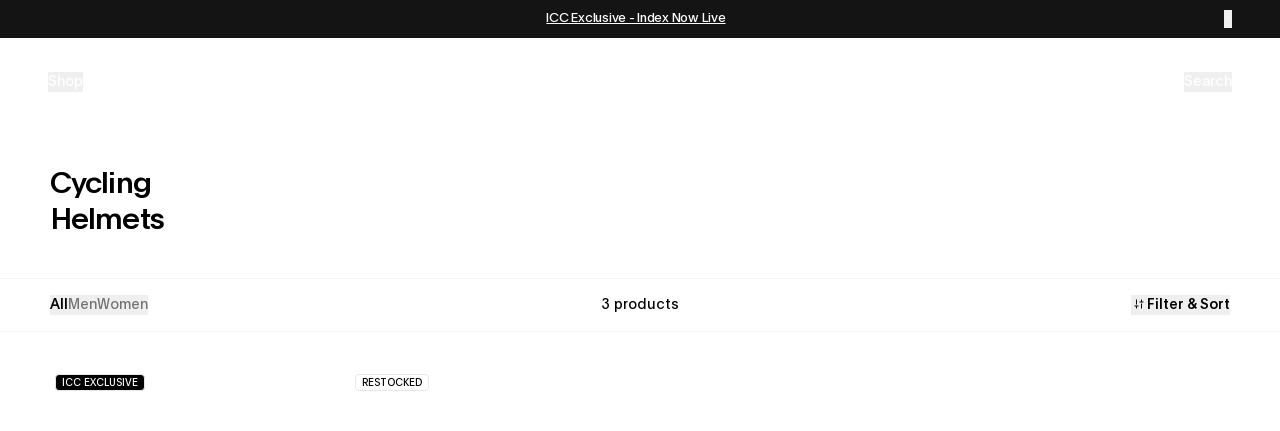

--- FILE ---
content_type: text/html; charset=utf-8
request_url: https://pasnormalstudios.com/us/collections/helmets
body_size: 68635
content:
<!DOCTYPE html><html lang="en" class="antialiased __variable_d0468e"><head><meta charSet="utf-8"/><link rel="preconnect" href="https://cdn.sanity.io" crossorigin=""/><link href="https://cdn.sanity.io" rel="dns-prefetch"/><meta name="viewport" content="width=device-width, initial-scale=1"/><link rel="stylesheet" href="/_next/static/css/d136d2326c587e41.css" data-precedence="next"/><link rel="stylesheet" href="/_next/static/css/d82ac45b755eb256.css" data-precedence="next"/><link rel="stylesheet" href="/_next/static/css/2d845deb97ea3147.css" data-precedence="next"/><link rel="stylesheet" href="/_next/static/css/a7ba7ba5f6af002b.css" data-precedence="next"/><link rel="preload" as="script" fetchPriority="low" href="/_next/static/chunks/webpack-7e437ad24f9a6291.js"/><script src="/_next/static/chunks/4bd1b696-9909f507f95988b8.js" async=""></script><script src="/_next/static/chunks/5964-dfec9828fe56d7ab.js" async=""></script><script src="/_next/static/chunks/main-app-7bd318ff7dcde053.js" async=""></script><script src="/_next/static/chunks/13633bf0-7964b76991d8ce91.js" async=""></script><script src="/_next/static/chunks/c16f53c3-cb2e69993fb65956.js" async=""></script><script src="/_next/static/chunks/4358-3d0e8fce1eba3502.js" async=""></script><script src="/_next/static/chunks/254-1e49cc52ec524d2d.js" async=""></script><script src="/_next/static/chunks/4527-3c55a536ea4dc620.js" async=""></script><script src="/_next/static/chunks/7980-9a45001a3796d707.js" async=""></script><script src="/_next/static/chunks/2797-aa900c5a9067fcbd.js" async=""></script><script src="/_next/static/chunks/9281-631ad19b9d25b857.js" async=""></script><script src="/_next/static/chunks/9931-584ecf6e0adba67c.js" async=""></script><script src="/_next/static/chunks/5267-3077284e226aa346.js" async=""></script><script src="/_next/static/chunks/5840-8cd7c6460f2b3e9f.js" async=""></script><script src="/_next/static/chunks/2581-8ad7a72956a78126.js" async=""></script><script src="/_next/static/chunks/4945-185f3fe4cc9896d7.js" async=""></script><script src="/_next/static/chunks/6660-cf9bd40a0ad5bf53.js" async=""></script><script src="/_next/static/chunks/6101-8ed7342e720e2c22.js" async=""></script><script src="/_next/static/chunks/5319-367ce758418049ea.js" async=""></script><script src="/_next/static/chunks/7711-9faa6266a816a225.js" async=""></script><script src="/_next/static/chunks/3365-f96e0bf73600f3a8.js" async=""></script><script src="/_next/static/chunks/4728-92f714017326ee2f.js" async=""></script><script src="/_next/static/chunks/5835-0f97f8066d053f93.js" async=""></script><script src="/_next/static/chunks/6187-b8a5998486eafd65.js" async=""></script><script src="/_next/static/chunks/3728-0bc7e73840f328aa.js" async=""></script><script src="/_next/static/chunks/1832-c5eb59abae7aa33b.js" async=""></script><script src="/_next/static/chunks/9869-60d6475c6b2b9c11.js" async=""></script><script src="/_next/static/chunks/7355-3bf4b6c7b2fe2991.js" async=""></script><script src="/_next/static/chunks/app/(web)/%5Bmarket%5D/layout-0b0fad397402651f.js" async=""></script><script src="/_next/static/chunks/app/(web)/%5Bmarket%5D/error-8b5c43050d4919db.js" async=""></script><script src="/_next/static/chunks/8676-3fc1cc189d1de8cc.js" async=""></script><script src="/_next/static/chunks/5447-7f1a4ecab5d9f4bc.js" async=""></script><script src="/_next/static/chunks/642-265a445555ca3c75.js" async=""></script><script src="/_next/static/chunks/app/(web)/%5Bmarket%5D/collections/%5Bhandle%5D/page-78e47858eeb6ad92.js" async=""></script><script src="/_next/static/chunks/c15bf2b0-00e41ce6717d5b95.js" async=""></script><script src="/_next/static/chunks/5829-9d596fba7b4c245e.js" async=""></script><script src="/_next/static/chunks/3048-9508c6a5cccb6939.js" async=""></script><script src="/_next/static/chunks/7601-6220124a77ac2121.js" async=""></script><script src="/_next/static/chunks/1981-7be8f3ab2a0e28c8.js" async=""></script><script src="/_next/static/chunks/7409-9950fd05c298f36d.js" async=""></script><script src="/_next/static/chunks/app/(web)/%5Bmarket%5D/page-c84fd8ff26d29ab3.js" async=""></script><link rel="preload" href=" https://eu-library.klarnaservices.com/lib.js" as="script"/><link rel="preload" href="https://config.gorgias.chat/bundle-loader/01GYCCFGPTMN923ZJNT2MX9FF0" as="script"/><link rel="preload" href="https://cdn.shopify.com/shopifycloud/consent-tracking-api/v0.1/consent-tracking-api.js?shpxid=14da3563-F1B7-4B19-B7F5-51316752EED3" as="script"/><meta name="next-size-adjust" content=""/><title>Cycling Helmets | Pas Normal Studios</title><meta name="description" content="Uncompromised cycling apparel with a contemporary look and feel."/><meta name="robots" content="index, follow"/><meta name="msapplication-TileImage" content="/icons/ms-icon-144x144.png"/><meta name="msapplication-TileColor" content="#ffffff"/><link rel="canonical" href="https://pasnormalstudios.com/us/collections/helmets"/><link rel="alternate" hrefLang="en-AU" href="https://pasnormalstudios.com/au/collections/helmets"/><link rel="alternate" hrefLang="en-DK" href="https://pasnormalstudios.com/dk/collections/helmets"/><link rel="alternate" hrefLang="de-DE" href="https://pasnormalstudios.com/de/collections/helmets"/><link rel="alternate" hrefLang="en-JP" href="https://pasnormalstudios.com/jp/collections/helmets"/><link rel="alternate" hrefLang="en-EU" href="https://pasnormalstudios.com/eu/collections/helmets"/><link rel="alternate" hrefLang="en-INT" href="https://pasnormalstudios.com/int/collections/helmets"/><link rel="alternate" hrefLang="en-UK" href="https://pasnormalstudios.com/uk/collections/helmets"/><link rel="alternate" hrefLang="en-US" href="https://pasnormalstudios.com/us/collections/helmets"/><meta property="og:title" content="Cycling Helmets | Pas Normal Studios"/><meta property="og:description" content="Uncompromised cycling apparel with a contemporary look and feel."/><meta name="twitter:card" content="summary_large_image"/><meta name="twitter:site" content="https://pasnormalstudios.com"/><meta name="twitter:creator" content="@pasnormalstudio"/><meta name="twitter:title" content="Cycling Helmets | Pas Normal Studios"/><meta name="twitter:description" content="Uncompromised cycling apparel with a contemporary look and feel."/><link rel="icon" href="/icons/favicon-16x16.png" type="image/png" sizes="16x16"/><link rel="icon" href="/icons/favicon-32x32.png" type="image/png" sizes="32x32"/><link rel="icon" href="/icons/favicon-96x96.png" type="image/png" sizes="96x96"/><link rel="icon" href="/icons/android-icon-192x192.png" type="image/png" sizes="192x192"/><link rel="apple-touch-icon" href="/icons/apple-icon-57x57.png" sizes="57x57"/><link rel="apple-touch-icon" href="/icons/apple-icon-60x60.png" sizes="60x60"/><link rel="apple-touch-icon" href="/icons/apple-icon-72x72.png" sizes="72x72"/><link rel="apple-touch-icon" href="/icons/apple-icon-76x76.png" sizes="76x76"/><link rel="apple-touch-icon" href="/icons/apple-icon-114x114.png" sizes="114x114"/><link rel="apple-touch-icon" href="/icons/apple-icon-120x120.png" sizes="120x120"/><link rel="apple-touch-icon" href="/icons/apple-icon-144x144.png" sizes="144x144"/><link rel="apple-touch-icon" href="/icons/apple-icon-152x152.png" sizes="152x152"/><link rel="apple-touch-icon" href="/icons/apple-icon-180x180.png" sizes="180x180"/><link rel="shorcut icon" href="/icons/favicon.ico" type="image/x-icon"/><script src="/_next/static/chunks/polyfills-42372ed130431b0a.js" noModule=""></script></head><body class="bg-[--secondary] text-[--primary]"><div hidden=""><!--$--><!--/$--></div><!--$--><!--/$--><div class="fixed top-0 z-10 w-full"><div class="flex w-full items-center justify-between bg-secondary-foreground px-5 py-[10px] text-secondary md:px-10 lg:px-12"><div class="heading-7 flex w-full justify-between"><div class="flex flex-1 items-center justify-center overflow-hidden"><p class="heading-7 truncate"><a href="https://pasnormalstudios.com/collections/index" rel="noreferrer noopener" class="underline">ICC Exclusive - Index Now Live</a></p></div><div class="flex items-center justify-end"><button type="button" aria-label="Dismiss notification"><span class="svg-sizing inline-block h-2 w-2 [&amp;&gt;svg]:h-full [&amp;&gt;svg]:w-full"><svg xmlns="http://www.w3.org/2000/svg" width="17" height="16" fill="none" viewBox="0 0 17 16"><g fill="currentColor" opacity="0.5"><path d="m.849.001 15.163 15.121-.843.84L.006.842z"></path><path d="M15.949.842.839 16 0 15.158 15.11 0z"></path></g></svg></span></button></div></div></div><div class=""><nav class="isolate z-10 flex items-center justify-between px-5 py-3 text-secondary transition-opacity md:px-10 lg:px-12 lg:py-5"><div class="nav-item-container flex h-full w-full items-center justify-between"><div class="nav-menu-items flex h-9 w-1/3 md:h-12"><!--$--><ul class="flex items-center gap-4 text-xs md:gap-6 md:text-sm"><li class="relative"><button aria-label="Open shop menu"><span class="nav-item-trigger ">Shop</span></button></li><li class="relative"><a href="/us/collections/index"><span class="nav-item-trigger underline underline-offset-2 decoration-2">Index</span></a></li><li class="relative hidden sm:inline"><a href="/us/explore"><span class="nav-item-trigger ">Explore</span></a></li></ul><!--/$--></div><div class="nav-items flex flex-grow justify-center"><a class="flex w-full items-center justify-center md:w-auto" href="/us"><span class="svg-sizing inline-block logo h-[30px] w-[80px] md:h-[40px] md:w-auto [&amp;&gt;svg]:h-full [&amp;&gt;svg]:w-full"><svg xmlns="http://www.w3.org/2000/svg" fill="none" viewBox="0 0 106 40"><path fill="currentColor" d="M2.916 5.535h1.347c1.298 0 2.03-.474 2.03-1.535S5.659 2.48 4.215 2.48h-1.3zM.254.212h3.474c.455 0 .844 0 1.233.016 2.55.081 4.01 1.452 4.01 3.723 0 1.24-.456 2.302-1.316 2.955-.909.702-2.094.817-3.767.817h-.974v4.163H.254zM15.677 7.005c-.602-1.91-1.04-3.15-1.462-4.57h-.032c-.406 1.452-.941 3.019-1.444 4.57zm-7.435 4.88C9.28 9.096 11.002 4.49 12.69.213h3.199c1.38 3.74 2.954 7.983 4.334 11.674h-2.792c-.34-.93-.682-1.795-1.023-2.76h-4.384l-1.038 2.76zM23.258 8.342c.162 1.061.844 1.6 2.046 1.6 1.087 0 1.785-.523 1.785-1.356 0-.832-.602-1.012-1.851-1.355l-.796-.228c-2.55-.734-3.588-1.682-3.588-3.51C20.854 1.42 22.59 0 25.236 0s4.206 1.24 4.334 3.51H26.91c-.179-.898-.714-1.388-1.77-1.388-.974 0-1.51.474-1.51 1.176.016.783.536 1.028 1.445 1.289l.892.26c2.63.734 3.865 1.535 3.865 3.608 0 2.237-1.851 3.641-4.643 3.641s-4.545-1.404-4.66-3.755h2.728zM45.094 11.886h-3.393l-2.517-4.897c-.796-1.568-1.444-2.874-1.705-3.576h-.016c.048.947.032 2.497.032 3.705v4.768h-2.45V.212h3.441l2.954 5.845c.584 1.176.975 2.122 1.234 2.694h.016c-.048-.98-.048-2.121-.048-3.38V.211h2.45v11.675zM55.776 6.073c0-2.35-1.17-3.836-3.1-3.836-1.932 0-3.117 1.486-3.117 3.836s1.169 3.723 3.117 3.723 3.1-1.452 3.1-3.723m2.808-.016c0 3.772-2.354 6.04-5.925 6.04s-5.876-2.268-5.876-6.04S49.17 0 52.675 0s5.91 2.352 5.91 6.057M63.002 5.535h1.494c1.25 0 1.997-.49 1.997-1.535 0-1.11-.762-1.519-2.176-1.519h-1.315zm0 6.35h-2.646V.213h4.286c1.364 0 2.305.147 3.133.718.844.637 1.315 1.6 1.315 2.727 0 2.025-1.217 3.118-2.565 3.56l2.906 4.669h-2.988l-2.45-4.212h-.991zM70.956.212h4.27l1.428 4.897c.309 1.094.634 2.253.942 3.494h.016l1.056-3.625L80.015.21h4.108v11.674h-2.501V6.431c0-1.42.016-2.628.064-3.869h-.032a86 86 0 0 1-.909 3.233l-1.787 6.09h-2.775l-1.77-5.959c-.503-1.65-.795-2.922-.908-3.362h-.032c.048 1.224.048 2.172.048 3.771v5.551h-2.565zM92.596 7.005c-.6-1.91-1.039-3.15-1.46-4.57h-.032c-.406 1.452-.943 3.019-1.444 4.57h2.938zm-7.435 4.88c1.04-2.79 2.76-7.395 4.449-11.673h3.198c1.38 3.74 2.955 7.983 4.335 11.674H94.35c-.341-.93-.682-1.795-1.023-2.76h-4.384l-1.039 2.76zM100.877.212v9.372h4.87v2.302h-7.533V.212zM19.915 26.303c.162 1.06.844 1.6 2.045 1.6 1.087 0 1.785-.523 1.785-1.356s-.6-1.013-1.85-1.355l-.797-.229c-2.549-.734-3.588-1.681-3.588-3.51 0-2.072 1.737-3.493 4.383-3.493s4.205 1.24 4.334 3.51h-2.663c-.179-.898-.715-1.388-1.77-1.388-.974 0-1.51.474-1.51 1.176.017.785.536 1.029 1.445 1.29l.892.26c2.63.734 3.863 1.535 3.863 3.608 0 2.237-1.851 3.64-4.643 3.64s-4.546-1.403-4.659-3.755h2.728zM30.271 29.845v-9.371h-3.067v-2.302h8.799v2.302h-3.069v9.37zM44.186 25.045V18.17h2.661v6.954c0 1.485-.309 2.514-.908 3.314-.78 1.045-2.046 1.6-3.75 1.6s-2.955-.539-3.751-1.6c-.602-.8-.909-1.829-.909-3.314v-6.954h2.662v6.874c0 1.829.698 2.71 1.997 2.71s1.998-.881 1.998-2.71M51.637 27.576h.908c.698 0 1.283-.065 1.737-.212 1.364-.408 2.094-1.469 2.094-3.38 0-1.912-.73-2.907-2.094-3.347-.421-.147-.94-.212-1.574-.212h-1.072zm-2.662-9.404h2.89c.535 0 1.103 0 1.672.017 3.442.13 5.65 2.204 5.65 5.778 0 2.01-.909 4.099-2.354 4.898-1.3.914-2.874.98-5 .98h-2.858V18.17zM63.49 18.172h-2.664v11.674h2.663zM74.317 24.034c0-2.352-1.169-3.837-3.1-3.837S68.1 21.684 68.1 24.034s1.17 3.723 3.117 3.723 3.1-1.454 3.1-3.723m2.808-.017c0 3.772-2.354 6.041-5.926 6.041s-5.876-2.269-5.876-6.04 2.386-6.058 5.892-6.058 5.909 2.352 5.909 6.057M80.86 26.303c.162 1.06.844 1.6 2.045 1.6 1.087 0 1.785-.523 1.785-1.356s-.6-1.013-1.85-1.355l-.797-.229c-2.549-.734-3.588-1.681-3.588-3.51 0-2.072 1.737-3.493 4.383-3.493s4.203 1.24 4.334 3.51h-2.663c-.179-.898-.715-1.388-1.77-1.388-.974 0-1.51.474-1.51 1.176.016.785.536 1.029 1.445 1.29l.892.26c2.63.734 3.865 1.535 3.865 3.608 0 2.237-1.852 3.64-4.643 3.64-2.792 0-4.547-1.403-4.66-3.755h2.728zM9.816 36.023H9.25v3.89h.567zM10.974 36.023h.758l1.314 2.274.48.843.005-.007c0-.223-.01-.686-.01-1.06v-2.051h.562v3.89h-.736l-1.282-2.187c-.233-.408-.476-.822-.53-.937h-.006v.26c0 .24.005.528.005.806v2.057h-.563v-3.89zM15.937 36.524h-1.05v-.501h2.668v.501h-1.05v3.389h-.568zM18.356 36.023h2.423v.501H18.93v1.154h1.72v.494h-1.72v1.246h1.888v.496h-2.462zM22.317 37.857h.595c.54 0 .865-.196.865-.674 0-.48-.33-.659-.865-.659h-.309q-.147-.001-.286.005zm-.568-1.834h1.17c.389 0 .74.032 1.016.223.304.2.46.518.46.914 0 .686-.44 1.001-.936 1.105.276.45.547.897.99 1.648h-.681c-.287-.518-.623-1.084-.898-1.561h-.551v1.56h-.568v-3.89zM25.31 36.023h.757l1.314 2.274.481.843.005-.007c0-.223-.011-.686-.011-1.06v-2.051h.563v3.89h-.737L26.4 37.724c-.233-.408-.476-.822-.53-.937h-.005v.26c0 .24.005.528.005.806v2.057h-.563v-3.89zM30.921 36.545c-.233.566-.433 1.133-.666 1.72h1.325c-.13-.32-.119-.332-.421-1.116-.087-.235-.178-.456-.227-.604zm-1.888 3.368c.52-1.305 1.05-2.585 1.57-3.89h.686l1.543 3.89h-.6l-.465-1.176h-1.694l-.455 1.176h-.585M33.919 36.524H32.87v-.501h2.666v.501h-1.048v3.389h-.57zM36.907 36.023h-.568v3.89h.568zM38.438 37.965c0 .886.497 1.546 1.331 1.546.835 0 1.332-.647 1.332-1.546s-.498-1.535-1.336-1.535-1.325.642-1.325 1.535m3.284.005c0 1.203-.774 2.019-1.948 2.019s-1.948-.817-1.948-2.019.785-2.023 1.943-2.023 1.954.821 1.954 2.023M42.561 36.023h.758l1.314 2.274.48.843.005-.007c0-.223-.01-.686-.01-1.06v-2.051h.562v3.89h-.737l-1.281-2.187c-.233-.408-.476-.822-.531-.937h-.005v.26c0 .24.005.528.005.806v2.057h-.563v-3.89zM48.195 36.545c-.233.566-.433 1.133-.666 1.72h1.325c-.13-.32-.119-.332-.421-1.116-.087-.235-.179-.456-.227-.604zm-1.888 3.368c.52-1.305 1.05-2.585 1.57-3.89h.686l1.542 3.89h-.6l-.464-1.176h-1.694l-.455 1.176h-.585M50.76 36.023h.574v3.395h1.698v.496H50.76zM58.753 38.776c-.266.745-.865 1.212-1.78 1.212-1.126 0-1.911-.821-1.911-2.023s.79-2.018 1.936-2.018c.904 0 1.515.446 1.758 1.256h-.584c-.21-.483-.574-.773-1.178-.773-.834 0-1.316.621-1.316 1.529s.48 1.55 1.32 1.55c.568 0 .941-.27 1.158-.733h.597M60.327 38.407c-.432-.805-.86-1.579-1.293-2.384h.644c.194.37.389.745.66 1.273l.298.566c.087-.175.167-.3.963-1.84h.607c-.433.806-.877 1.58-1.316 2.385v1.507h-.563zM66.123 38.776c-.265.745-.865 1.212-1.78 1.212-1.126 0-1.91-.821-1.91-2.023s.789-2.018 1.936-2.018c.903 0 1.515.446 1.757 1.256h-.583c-.211-.483-.575-.773-1.18-.773-.832 0-1.313.621-1.313 1.529s.48 1.55 1.32 1.55c.568 0 .941-.27 1.158-.733zM66.92 36.023h.574v3.395h1.698v.496h-2.273zM70.594 36.023h-.568v3.89h.568zM71.697 36.023h.758l1.314 2.274.48.843.005-.007c0-.223-.01-.686-.01-1.06v-2.051h.562v3.89h-.737l-1.281-2.187c-.233-.408-.476-.822-.531-.937h-.005v.26c0 .24.005.528.005.806v2.057h-.563v-3.89zM79.208 37.857v2.057h-.52v-.195q-.001-.139.005-.295c-.206.251-.6.578-1.298.578-1.087 0-1.883-.794-1.883-2.024s.763-2.03 1.948-2.03c.974 0 1.547.535 1.748 1.241h-.59c-.174-.414-.499-.757-1.163-.757-.796 0-1.325.566-1.325 1.54s.514 1.551 1.314 1.551c.799 0 1.212-.615 1.254-1.17h-1.412v-.494h1.92zM85.237 38.776c-.265.745-.865 1.212-1.78 1.212-1.126 0-1.91-.821-1.91-2.023s.789-2.018 1.935-2.018c.904 0 1.515.446 1.758 1.256h-.584c-.21-.483-.574-.773-1.178-.773-.833 0-1.316.621-1.316 1.529s.48 1.55 1.32 1.55c.568 0 .941-.27 1.158-.733h.597M86.033 36.023h.574v3.395h1.698v.496h-2.272zM89.486 38.384c0 .327.016.55.119.746.124.24.405.386.737.386.33 0 .622-.147.746-.386.103-.191.119-.419.119-.746v-2.361h.568V38.4c0 .458-.055.783-.255 1.061-.238.332-.686.518-1.178.518s-.932-.18-1.163-.506c-.217-.31-.26-.603-.26-1.073v-2.377h.569v2.361zM93.43 39.435h.802c.439 0 .8-.163.8-.642 0-.478-.356-.637-.914-.637h-.687zm0-1.746h.628c.52 0 .79-.152.79-.604 0-.522-.396-.577-.975-.577h-.444zm-.562-1.665h1.158c.931 0 1.433.262 1.433.953 0 .522-.282.784-.568.886.368.104.73.364.73.942 0 .909-.79 1.11-1.526 1.11h-1.228v-3.89zM93.7 20.561c0 1.184-.945 2.134-2.1 2.134-1.154 0-2.075-.95-2.075-2.134s.91-2.122 2.087-2.122 2.088.95 2.088 2.122m.5 0c0-1.43-1.166-2.602-2.588-2.602a2.614 2.614 0 0 0-2.599 2.602c0 1.43 1.166 2.614 2.588 2.614A2.61 2.61 0 0 0 94.2 20.56m-3.01-1.004h.433c.39 0 .632.112.632.435 0 .346-.244.458-.632.458h-.432zm-.532 2.49h.533v-1.15h.344l.688 1.15h.6l-.733-1.216c.389-.1.688-.346.688-.871 0-.301-.11-.536-.344-.681-.21-.134-.466-.169-.766-.169h-1.01z" shape-rendering="geometricPrecision"></path></svg></span></a></div><div class="nav-items flex h-9 w-1/3 items-center justify-end gap-x-2 text-sm md:h-12 md:gap-x-6"><!--$--><div><div class="flex items-center" style="transform-origin:50% 0 !important 0"><button class="search-trigger flex items-center justify-center"><span class="svg-sizing inline-block h-5 w-5 lg:hidden [&amp;&gt;svg]:h-full [&amp;&gt;svg]:w-full"><svg xmlns="http://www.w3.org/2000/svg" width="18" height="18" fill="none" viewBox="0 0 18 18"><path stroke="currentColor" stroke-linecap="round" stroke-linejoin="round" stroke-width="1.5" d="M8.25 14.25a6 6 0 1 0 0-12 6 6 0 0 0 0 12"></path><path stroke="currentColor" stroke-linecap="square" stroke-linejoin="round" stroke-width="1.5" d="m15.755 15.755-3.263-3.263"></path></svg></span><span class="hidden lg:block">Search</span></button><div class="flex min-h-[2.75rem] items-center"></div></div></div><div style="opacity:0"></div><div></div><!--/$--></div></div></nav></div></div><div class="flex min-h-screen flex-col"><!--$--><main><div style="--primary:#000000;--secondary:#ffffff;--swiper-scrollbar-drag-bg-color:#000000" class="bg-[--secondary] text-[--primary]"><div class="pt-[calc(var(--header-height)+var(--notification-height))]"><div class="px-pn py-8 sm:py-10"><h1 class="max-w-[12.5rem] text-3xl font-medium tracking-[-0.03em] [text-wrap:balance]">Cycling Helmets</h1></div><!--$?--><template id="B:0"></template><section class="grid-pn-ecom"><div class="grid-pn-inner grid-area-content px-pn"><div class="z-[0] col-span-12 mb-pn md:col-span-6"><div class="aspect-[4/5] w-full animate-pulse bg-gray-100"></div></div><div class="z-[0] col-span-12 mb-pn md:col-span-6"><div class="aspect-[4/5] w-full animate-pulse bg-gray-100"></div></div><div class="z-[0] col-span-12 mb-pn md:col-span-6"><div class="aspect-[4/5] w-full animate-pulse bg-gray-100"></div></div><div class="z-[0] col-span-12 mb-pn md:col-span-6"><div class="aspect-[4/5] w-full animate-pulse bg-gray-100"></div></div></div></section><!--/$--><div class="bg-black py-16 text-white md:py-32"><div class="grid px-pn md:grid-cols-3"><p class="tracking-[-0.03em]">The Falconer II Aero Helmet is a top-of-the-line helmet for fast-paced cycling. With an aerodynamic geometry developed to also provide great ventilation, the result is a quicker and more comfortable ride.</p></div></div></div></div><!--$--><!--/$--></main><!--/$--><!--$?--><template id="B:1"></template><!--/$--></div><div class="fixed top-header z-10 w-full translate-y-0"><section aria-label="Notifications alt+T" tabindex="-1" aria-live="polite" aria-relevant="additions text" aria-atomic="false"></section></div><script>requestAnimationFrame(function(){$RT=performance.now()});</script><script src="/_next/static/chunks/webpack-7e437ad24f9a6291.js" id="_R_" async=""></script><div hidden id="S:1"><footer class="relative mt-auto border-t border-t-black/10" style="background-color:var(--footer-secondary, #FFFFFF);color:var(--footer-primary, #000000)"><div style="display:var(--footer-show-newsletter, block)"><div class="flex flex-col justify-between gap-8 border-b border-b-black/10 border-opacity-20 px-5 py-8 md:flex-row md:items-end md:px-10 lg:px-13 lg:py-20"><div class="lg:max-w-[410px]"><h3 class="text-xs uppercase">Newsletter</h3><p class="mt-1 text-lg font-medium lg:text-2xl">Be the first to know about upcoming drops, events and deals.</p></div><div><button class="inline-flex items-center rounded-[3px] justify-center text-sm lg:text-base font-normal px-4 disabled:cursor-not-allowed disabled:scale-100 leading-5 active:opacity-90 active:scale-[0.98] lg:active:scale-[0.998] transition-transform border-primary text-secondary-foreground border py-[9px] disabled:bg-gray-light disabled:text-primary disabled:opacity-100 min-w-[205px]" type="button">SIGN UP</button></div></div></div><div class="flex flex-col border-b border-b-black/10 border-opacity-20 md:flex-row md:p-10 lg:px-13"><div class="flex-1 px-5 py-8 md:p-0"><div class="mb-6 md:mb-8"></div><div class="group flex w-fit flex-col"><a class="block py-0.5 text-lg font-medium tracking-tight duration-200 hover:!opacity-100 md:text-2xl lg:group-hover:opacity-40" target="_blank" href="/pages/destination-everywhere">Destination Everywhere</a><a class="block py-0.5 text-lg font-medium tracking-tight duration-200 hover:!opacity-100 md:text-2xl lg:group-hover:opacity-40" target="_blank" href="/pages/teams">Sponsored Teams</a><a class="block py-0.5 text-lg font-medium tracking-tight duration-200 hover:!opacity-100 md:text-2xl lg:group-hover:opacity-40" href="https://pasnormalstudios.com/stores" target="_blank">Find Stores</a></div></div><div class="flex-1"><div class="flex gap-24"><div class="hidden md:block"><div class="mb-3 text-xs uppercase">Customer Care</div><div class="flex flex-col gap-6 text-lg"><div class="group flex flex-col text-base font-medium"><a class="py-0.5 duration-200 hover:!opacity-100 lg:group-hover:opacity-40" href="/us/pages/contact">Get in Touch</a><a class="py-0.5 duration-200 hover:!opacity-100 lg:group-hover:opacity-40" href="/us/pages/gift-guide">Gift Guide</a><a class="py-0.5 duration-200 hover:!opacity-100 lg:group-hover:opacity-40" href="/us/pages/faq">FAQ</a><a class="py-0.5 duration-200 hover:!opacity-100 lg:group-hover:opacity-40" href="/us/pages/return-policy">Returns</a><a class="py-0.5 duration-200 hover:!opacity-100 lg:group-hover:opacity-40" href="/us/pages/shipping-delivery">Shipping</a><a class="py-0.5 duration-200 hover:!opacity-100 lg:group-hover:opacity-40" href="/us/pages/crash-policy">Crash Replacement</a><a class="py-0.5 duration-200 hover:!opacity-100 lg:group-hover:opacity-40" href="/us/pages/care">Care Guide</a></div></div></div><div class="hidden md:block"><div class="mb-3 text-xs uppercase">About Pas Normal Studios</div><div class="flex flex-col gap-6 text-lg"><div class="group flex flex-col text-base font-medium"><a class="py-0.5 duration-200 hover:!opacity-100 lg:group-hover:opacity-40" href="/us/pages/about">About</a><a class="py-0.5 duration-200 hover:!opacity-100 lg:group-hover:opacity-40" href="/us/pages/press">Press</a><a class="py-0.5 duration-200 hover:!opacity-100 lg:group-hover:opacity-40" href="/us/pages/careers">Career</a><a class="py-0.5 duration-200 hover:!opacity-100 lg:group-hover:opacity-40" href="https://pasnormalstudios.com/stores">Stores</a><a class="py-0.5 duration-200 hover:!opacity-100 lg:group-hover:opacity-40" href="/us/pages/international-cycling-club-25">International Cycling Club</a><a class="py-0.5 duration-200 hover:!opacity-100 lg:group-hover:opacity-40" href="/us/pages/impact-front-page">Impact &amp; Responsibility</a><a class="py-0.5 duration-200 hover:!opacity-100 lg:group-hover:opacity-40" href="/us/pages/industry-programme">Industry Programme</a></div></div></div></div><div class="divide-y divide-gray-dark/10 block w-full border-t border-t-black/10 px-5 md:hidden" data-orientation="vertical"><div data-state="closed" data-orientation="vertical" class="py-2"><h3 data-orientation="vertical" data-state="closed" class="flex"><button type="button" aria-controls="radix-_R_1d590pfivb_" aria-expanded="false" data-state="closed" data-orientation="vertical" id="radix-_R_d590pfivb_" class="flex justify-between w-full group py-3 text-sm items-start" data-radix-collection-item=""><div class="group flex w-full items-center justify-between gap-x-4"><span class="text-left text-xs uppercase">Customer Care</span><span class="svg-sizing inline-block shrink-0 transition-transform duration-200 group-data-[state=open]:hidden h-3 w-3 md:h-4 md:w-4"><svg xmlns="http://www.w3.org/2000/svg" fill="none" viewBox="0 0 8 9"><path stroke="currentColor" d="M8 4.617H0M4 8.617v-8"></path></svg></span><span class="svg-sizing inline-block shrink-0 transition-transform duration-200 group-data-[state=closed]:hidden h-3 w-3 md:h-4 md:w-4"><svg xmlns="http://www.w3.org/2000/svg" fill="none" viewBox="0 0 8 9"><path stroke="currentColor" d="M8 4.617H0"></path></svg></span></div></button></h3><div data-state="closed" id="radix-_R_1d590pfivb_" hidden="" role="region" aria-labelledby="radix-_R_d590pfivb_" data-orientation="vertical" class="overflow-hidden text-sm transition-all data-[state=closed]:animate-accordion-up data-[state=open]:animate-accordion-down" style="--radix-accordion-content-height:var(--radix-collapsible-content-height);--radix-accordion-content-width:var(--radix-collapsible-content-width)"></div></div></div><div class="divide-y divide-gray-dark/10 block w-full border-t border-t-black/10 px-5 md:hidden" data-orientation="vertical"><div data-state="closed" data-orientation="vertical" class="py-2"><h3 data-orientation="vertical" data-state="closed" class="flex"><button type="button" aria-controls="radix-_R_1l590pfivb_" aria-expanded="false" data-state="closed" data-orientation="vertical" id="radix-_R_l590pfivb_" class="flex justify-between w-full group py-3 text-sm items-start" data-radix-collection-item=""><div class="group flex w-full items-center justify-between gap-x-4"><span class="text-left text-xs uppercase">About Pas Normal Studios</span><span class="svg-sizing inline-block shrink-0 transition-transform duration-200 group-data-[state=open]:hidden h-3 w-3 md:h-4 md:w-4"><svg xmlns="http://www.w3.org/2000/svg" fill="none" viewBox="0 0 8 9"><path stroke="currentColor" d="M8 4.617H0M4 8.617v-8"></path></svg></span><span class="svg-sizing inline-block shrink-0 transition-transform duration-200 group-data-[state=closed]:hidden h-3 w-3 md:h-4 md:w-4"><svg xmlns="http://www.w3.org/2000/svg" fill="none" viewBox="0 0 8 9"><path stroke="currentColor" d="M8 4.617H0"></path></svg></span></div></button></h3><div data-state="closed" id="radix-_R_1l590pfivb_" hidden="" role="region" aria-labelledby="radix-_R_l590pfivb_" data-orientation="vertical" class="overflow-hidden text-sm transition-all data-[state=closed]:animate-accordion-up data-[state=open]:animate-accordion-down" style="--radix-accordion-content-height:var(--radix-collapsible-content-height);--radix-accordion-content-width:var(--radix-collapsible-content-width)"></div></div></div></div></div><div class="flex items-start justify-between px-5 py-8 text-xs uppercase md:items-center md:px-10 md:py-6 lg:px-13"><div class="group order-1 flex flex-1 flex-col gap-5 md:-order-1 md:flex-row"><a class="duration-200 hover:!opacity-100 lg:group-hover:opacity-40" target="_blank" href="/pages/terms">Terms &amp; Conditions</a><a class="duration-200 hover:!opacity-100 lg:group-hover:opacity-40" target="_blank" href="/pages/privacy">Privacy Policy</a><a class="duration-200 hover:!opacity-100 lg:group-hover:opacity-40" target="_blank" href="/pages/cookies">Cookie Policy</a><span class="cursor-pointer hover:!opacity-100 lg:group-hover:opacity-40" data-legalmonster="show-cookie-settings">Cookie Policy Setting</span></div><div class="flex-1 items-center justify-between md:flex md:px-0"><div class="group flex flex-col gap-5 md:flex-row"><a class="duration-200 hover:!opacity-100 lg:group-hover:opacity-40" href="https://www.instagram.com/pasnormalstudios/" target="_blank">Instagram</a><a class="duration-200 hover:!opacity-100 lg:group-hover:opacity-40" href="https://www.youtube.com/@pasnormalstudios" target="_blank">YouTube</a><a class="duration-200 hover:!opacity-100 lg:group-hover:opacity-40" href="https://www.strava.com/clubs/205018" target="_blank">Strava</a><a class="duration-200 hover:!opacity-100 lg:group-hover:opacity-40" href="https://www.linkedin.com/company/pasnormalstudios/" target="_blank">LinkedIn</a></div><div class="hidden md:block"><div>© Pas Normal Studios 2026</div></div></div></div><div class="border-t border-t-black/10 px-5 py-8 text-xs uppercase md:hidden"><div>© Pas Normal Studios 2026</div></div></footer></div><script>$RB=[];$RV=function(b){$RT=performance.now();for(var a=0;a<b.length;a+=2){var c=b[a],e=b[a+1];null!==e.parentNode&&e.parentNode.removeChild(e);var f=c.parentNode;if(f){var g=c.previousSibling,h=0;do{if(c&&8===c.nodeType){var d=c.data;if("/$"===d||"/&"===d)if(0===h)break;else h--;else"$"!==d&&"$?"!==d&&"$~"!==d&&"$!"!==d&&"&"!==d||h++}d=c.nextSibling;f.removeChild(c);c=d}while(c);for(;e.firstChild;)f.insertBefore(e.firstChild,c);g.data="$";g._reactRetry&&g._reactRetry()}}b.length=0};
$RC=function(b,a){if(a=document.getElementById(a))(b=document.getElementById(b))?(b.previousSibling.data="$~",$RB.push(b,a),2===$RB.length&&(b="number"!==typeof $RT?0:$RT,a=performance.now(),setTimeout($RV.bind(null,$RB),2300>a&&2E3<a?2300-a:b+300-a))):a.parentNode.removeChild(a)};$RC("B:1","S:1")</script><script>(self.__next_f=self.__next_f||[]).push([0])</script><script>self.__next_f.push([1,"1:\"$Sreact.fragment\"\n3:I[87555,[],\"\"]\n4:I[31295,[],\"\"]\n7:I[59665,[],\"OutletBoundary\"]\n9:I[74911,[],\"AsyncMetadataOutlet\"]\nb:I[59665,[],\"ViewportBoundary\"]\nd:I[59665,[],\"MetadataBoundary\"]\ne:\"$Sreact.suspense\"\n10:I[28393,[],\"\"]\n:HL[\"/_next/static/media/069829a840f3638c-s.p.woff2\",\"font\",{\"crossOrigin\":\"\",\"type\":\"font/woff2\"}]\n:HL[\"/_next/static/media/0f7a33a8a1494662-s.p.woff2\",\"font\",{\"crossOrigin\":\"\",\"type\":\"font/woff2\"}]\n:HL[\"/_next/static/media/e2f2080b8b8797a8-s.p.woff2\",\"font\",{\"crossOrigin\":\"\",\"type\":\"font/woff2\"}]\n:HL[\"/_next/static/css/d136d2326c587e41.css\",\"style\"]\n:HL[\"/_next/static/css/d82ac45b755eb256.css\",\"style\"]\n:HL[\"/_next/static/css/2d845deb97ea3147.css\",\"style\"]\n:HL[\"/_next/static/css/a7ba7ba5f6af002b.css\",\"style\"]\n"])</script><script>self.__next_f.push([1,"0:{\"P\":null,\"b\":\"eTd6wMwUIx_UI_3_BBYo4\",\"p\":\"\",\"c\":[\"\",\"us\",\"collections\",\"helmets\"],\"i\":false,\"f\":[[[\"\",{\"children\":[\"(web)\",{\"children\":[[\"market\",\"us\",\"d\"],{\"children\":[\"collections\",{\"children\":[[\"handle\",\"helmets\",\"d\"],{\"children\":[\"__PAGE__\",{}]}]}]}]}]},\"$undefined\",\"$undefined\",true],[\"\",[\"$\",\"$1\",\"c\",{\"children\":[null,\"$L2\"]}],{\"children\":[\"(web)\",[\"$\",\"$1\",\"c\",{\"children\":[null,[\"$\",\"$L3\",null,{\"parallelRouterKey\":\"children\",\"error\":\"$undefined\",\"errorStyles\":\"$undefined\",\"errorScripts\":\"$undefined\",\"template\":[\"$\",\"$L4\",null,{}],\"templateStyles\":\"$undefined\",\"templateScripts\":\"$undefined\",\"notFound\":[[[\"$\",\"title\",null,{\"children\":\"404: This page could not be found.\"}],[\"$\",\"div\",null,{\"style\":{\"fontFamily\":\"system-ui,\\\"Segoe UI\\\",Roboto,Helvetica,Arial,sans-serif,\\\"Apple Color Emoji\\\",\\\"Segoe UI Emoji\\\"\",\"height\":\"100vh\",\"textAlign\":\"center\",\"display\":\"flex\",\"flexDirection\":\"column\",\"alignItems\":\"center\",\"justifyContent\":\"center\"},\"children\":[\"$\",\"div\",null,{\"children\":[[\"$\",\"style\",null,{\"dangerouslySetInnerHTML\":{\"__html\":\"body{color:#000;background:#fff;margin:0}.next-error-h1{border-right:1px solid rgba(0,0,0,.3)}@media (prefers-color-scheme:dark){body{color:#fff;background:#000}.next-error-h1{border-right:1px solid rgba(255,255,255,.3)}}\"}}],[\"$\",\"h1\",null,{\"className\":\"next-error-h1\",\"style\":{\"display\":\"inline-block\",\"margin\":\"0 20px 0 0\",\"padding\":\"0 23px 0 0\",\"fontSize\":24,\"fontWeight\":500,\"verticalAlign\":\"top\",\"lineHeight\":\"49px\"},\"children\":404}],[\"$\",\"div\",null,{\"style\":{\"display\":\"inline-block\"},\"children\":[\"$\",\"h2\",null,{\"style\":{\"fontSize\":14,\"fontWeight\":400,\"lineHeight\":\"49px\",\"margin\":0},\"children\":\"This page could not be found.\"}]}]]}]}]],[]],\"forbidden\":\"$undefined\",\"unauthorized\":\"$undefined\"}]]}],{\"children\":[[\"market\",\"us\",\"d\"],[\"$\",\"$1\",\"c\",{\"children\":[[[\"$\",\"link\",\"0\",{\"rel\":\"stylesheet\",\"href\":\"/_next/static/css/d136d2326c587e41.css\",\"precedence\":\"next\",\"crossOrigin\":\"$undefined\",\"nonce\":\"$undefined\"}],[\"$\",\"link\",\"1\",{\"rel\":\"stylesheet\",\"href\":\"/_next/static/css/d82ac45b755eb256.css\",\"precedence\":\"next\",\"crossOrigin\":\"$undefined\",\"nonce\":\"$undefined\"}],[\"$\",\"link\",\"2\",{\"rel\":\"stylesheet\",\"href\":\"/_next/static/css/2d845deb97ea3147.css\",\"precedence\":\"next\",\"crossOrigin\":\"$undefined\",\"nonce\":\"$undefined\"}],[\"$\",\"link\",\"3\",{\"rel\":\"stylesheet\",\"href\":\"/_next/static/css/a7ba7ba5f6af002b.css\",\"precedence\":\"next\",\"crossOrigin\":\"$undefined\",\"nonce\":\"$undefined\"}]],\"$L5\"]}],{\"children\":[\"collections\",[\"$\",\"$1\",\"c\",{\"children\":[null,[\"$\",\"$L3\",null,{\"parallelRouterKey\":\"children\",\"error\":\"$undefined\",\"errorStyles\":\"$undefined\",\"errorScripts\":\"$undefined\",\"template\":[\"$\",\"$L4\",null,{}],\"templateStyles\":\"$undefined\",\"templateScripts\":\"$undefined\",\"notFound\":\"$undefined\",\"forbidden\":\"$undefined\",\"unauthorized\":\"$undefined\"}]]}],{\"children\":[[\"handle\",\"helmets\",\"d\"],[\"$\",\"$1\",\"c\",{\"children\":[null,[\"$\",\"$L3\",null,{\"parallelRouterKey\":\"children\",\"error\":\"$undefined\",\"errorStyles\":\"$undefined\",\"errorScripts\":\"$undefined\",\"template\":[\"$\",\"$L4\",null,{}],\"templateStyles\":\"$undefined\",\"templateScripts\":\"$undefined\",\"notFound\":\"$undefined\",\"forbidden\":\"$undefined\",\"unauthorized\":\"$undefined\"}]]}],{\"children\":[\"__PAGE__\",[\"$\",\"$1\",\"c\",{\"children\":[\"$L6\",null,[\"$\",\"$L7\",null,{\"children\":[\"$L8\",[\"$\",\"$L9\",null,{\"promise\":\"$@a\"}]]}]]}],{},null,false]},null,false]},null,false]},null,false]},null,false]},null,false],[\"$\",\"$1\",\"h\",{\"children\":[null,[[\"$\",\"$Lb\",null,{\"children\":\"$Lc\"}],[\"$\",\"meta\",null,{\"name\":\"next-size-adjust\",\"content\":\"\"}]],[\"$\",\"$Ld\",null,{\"children\":[\"$\",\"div\",null,{\"hidden\":true,\"children\":[\"$\",\"$e\",null,{\"fallback\":null,\"children\":\"$Lf\"}]}]}]]}],false]],\"m\":\"$undefined\",\"G\":[\"$10\",[]],\"s\":false,\"S\":false}\n"])</script><script>self.__next_f.push([1,"2:[\"$\",\"$L3\",null,{\"parallelRouterKey\":\"children\",\"error\":\"$undefined\",\"errorStyles\":\"$undefined\",\"errorScripts\":\"$undefined\",\"template\":[\"$\",\"$L4\",null,{}],\"templateStyles\":\"$undefined\",\"templateScripts\":\"$undefined\",\"notFound\":[[[\"$\",\"title\",null,{\"children\":\"404: This page could not be found.\"}],[\"$\",\"div\",null,{\"style\":\"$0:f:0:1:2:children:1:props:children:1:props:notFound:0:1:props:style\",\"children\":[\"$\",\"div\",null,{\"children\":[[\"$\",\"style\",null,{\"dangerouslySetInnerHTML\":{\"__html\":\"body{color:#000;background:#fff;margin:0}.next-error-h1{border-right:1px solid rgba(0,0,0,.3)}@media (prefers-color-scheme:dark){body{color:#fff;background:#000}.next-error-h1{border-right:1px solid rgba(255,255,255,.3)}}\"}}],[\"$\",\"h1\",null,{\"className\":\"next-error-h1\",\"style\":\"$0:f:0:1:2:children:1:props:children:1:props:notFound:0:1:props:children:props:children:1:props:style\",\"children\":404}],[\"$\",\"div\",null,{\"style\":\"$0:f:0:1:2:children:1:props:children:1:props:notFound:0:1:props:children:props:children:2:props:style\",\"children\":[\"$\",\"h2\",null,{\"style\":\"$0:f:0:1:2:children:1:props:children:1:props:notFound:0:1:props:children:props:children:2:props:children:props:style\",\"children\":\"This page could not be found.\"}]}]]}]}]],[]],\"forbidden\":\"$undefined\",\"unauthorized\":\"$undefined\"}]\n"])</script><script>self.__next_f.push([1,"c:[[\"$\",\"meta\",\"0\",{\"charSet\":\"utf-8\"}],[\"$\",\"meta\",\"1\",{\"name\":\"viewport\",\"content\":\"width=device-width, initial-scale=1\"}]]\n8:null\n"])</script><script>self.__next_f.push([1,"11:I[96134,[\"5579\",\"static/chunks/13633bf0-7964b76991d8ce91.js\",\"2545\",\"static/chunks/c16f53c3-cb2e69993fb65956.js\",\"4358\",\"static/chunks/4358-3d0e8fce1eba3502.js\",\"254\",\"static/chunks/254-1e49cc52ec524d2d.js\",\"4527\",\"static/chunks/4527-3c55a536ea4dc620.js\",\"7980\",\"static/chunks/7980-9a45001a3796d707.js\",\"2797\",\"static/chunks/2797-aa900c5a9067fcbd.js\",\"9281\",\"static/chunks/9281-631ad19b9d25b857.js\",\"9931\",\"static/chunks/9931-584ecf6e0adba67c.js\",\"5267\",\"static/chunks/5267-3077284e226aa346.js\",\"5840\",\"static/chunks/5840-8cd7c6460f2b3e9f.js\",\"2581\",\"static/chunks/2581-8ad7a72956a78126.js\",\"4945\",\"static/chunks/4945-185f3fe4cc9896d7.js\",\"6660\",\"static/chunks/6660-cf9bd40a0ad5bf53.js\",\"6101\",\"static/chunks/6101-8ed7342e720e2c22.js\",\"5319\",\"static/chunks/5319-367ce758418049ea.js\",\"7711\",\"static/chunks/7711-9faa6266a816a225.js\",\"3365\",\"static/chunks/3365-f96e0bf73600f3a8.js\",\"4728\",\"static/chunks/4728-92f714017326ee2f.js\",\"5835\",\"static/chunks/5835-0f97f8066d053f93.js\",\"6187\",\"static/chunks/6187-b8a5998486eafd65.js\",\"3728\",\"static/chunks/3728-0bc7e73840f328aa.js\",\"1832\",\"static/chunks/1832-c5eb59abae7aa33b.js\",\"9869\",\"static/chunks/9869-60d6475c6b2b9c11.js\",\"7355\",\"static/chunks/7355-3bf4b6c7b2fe2991.js\",\"7282\",\"static/chunks/app/(web)/%5Bmarket%5D/layout-0b0fad397402651f.js\"],\"FallbackErrorBoundary\"]\n"])</script><script>self.__next_f.push([1,"12:I[74643,[\"5579\",\"static/chunks/13633bf0-7964b76991d8ce91.js\",\"2545\",\"static/chunks/c16f53c3-cb2e69993fb65956.js\",\"4358\",\"static/chunks/4358-3d0e8fce1eba3502.js\",\"254\",\"static/chunks/254-1e49cc52ec524d2d.js\",\"4527\",\"static/chunks/4527-3c55a536ea4dc620.js\",\"7980\",\"static/chunks/7980-9a45001a3796d707.js\",\"2797\",\"static/chunks/2797-aa900c5a9067fcbd.js\",\"9281\",\"static/chunks/9281-631ad19b9d25b857.js\",\"9931\",\"static/chunks/9931-584ecf6e0adba67c.js\",\"5267\",\"static/chunks/5267-3077284e226aa346.js\",\"5840\",\"static/chunks/5840-8cd7c6460f2b3e9f.js\",\"2581\",\"static/chunks/2581-8ad7a72956a78126.js\",\"4945\",\"static/chunks/4945-185f3fe4cc9896d7.js\",\"6660\",\"static/chunks/6660-cf9bd40a0ad5bf53.js\",\"6101\",\"static/chunks/6101-8ed7342e720e2c22.js\",\"5319\",\"static/chunks/5319-367ce758418049ea.js\",\"7711\",\"static/chunks/7711-9faa6266a816a225.js\",\"3365\",\"static/chunks/3365-f96e0bf73600f3a8.js\",\"4728\",\"static/chunks/4728-92f714017326ee2f.js\",\"5835\",\"static/chunks/5835-0f97f8066d053f93.js\",\"6187\",\"static/chunks/6187-b8a5998486eafd65.js\",\"3728\",\"static/chunks/3728-0bc7e73840f328aa.js\",\"1832\",\"static/chunks/1832-c5eb59abae7aa33b.js\",\"9869\",\"static/chunks/9869-60d6475c6b2b9c11.js\",\"7355\",\"static/chunks/7355-3bf4b6c7b2fe2991.js\",\"7282\",\"static/chunks/app/(web)/%5Bmarket%5D/layout-0b0fad397402651f.js\"],\"default\"]\n"])</script><script>self.__next_f.push([1,"13:I[78847,[\"5579\",\"static/chunks/13633bf0-7964b76991d8ce91.js\",\"2545\",\"static/chunks/c16f53c3-cb2e69993fb65956.js\",\"4358\",\"static/chunks/4358-3d0e8fce1eba3502.js\",\"254\",\"static/chunks/254-1e49cc52ec524d2d.js\",\"4527\",\"static/chunks/4527-3c55a536ea4dc620.js\",\"7980\",\"static/chunks/7980-9a45001a3796d707.js\",\"2797\",\"static/chunks/2797-aa900c5a9067fcbd.js\",\"9281\",\"static/chunks/9281-631ad19b9d25b857.js\",\"9931\",\"static/chunks/9931-584ecf6e0adba67c.js\",\"5267\",\"static/chunks/5267-3077284e226aa346.js\",\"5840\",\"static/chunks/5840-8cd7c6460f2b3e9f.js\",\"2581\",\"static/chunks/2581-8ad7a72956a78126.js\",\"4945\",\"static/chunks/4945-185f3fe4cc9896d7.js\",\"6660\",\"static/chunks/6660-cf9bd40a0ad5bf53.js\",\"6101\",\"static/chunks/6101-8ed7342e720e2c22.js\",\"5319\",\"static/chunks/5319-367ce758418049ea.js\",\"7711\",\"static/chunks/7711-9faa6266a816a225.js\",\"3365\",\"static/chunks/3365-f96e0bf73600f3a8.js\",\"4728\",\"static/chunks/4728-92f714017326ee2f.js\",\"5835\",\"static/chunks/5835-0f97f8066d053f93.js\",\"6187\",\"static/chunks/6187-b8a5998486eafd65.js\",\"3728\",\"static/chunks/3728-0bc7e73840f328aa.js\",\"1832\",\"static/chunks/1832-c5eb59abae7aa33b.js\",\"9869\",\"static/chunks/9869-60d6475c6b2b9c11.js\",\"7355\",\"static/chunks/7355-3bf4b6c7b2fe2991.js\",\"7282\",\"static/chunks/app/(web)/%5Bmarket%5D/layout-0b0fad397402651f.js\"],\"default\"]\n"])</script><script>self.__next_f.push([1,"5:[\"$\",\"html\",null,{\"lang\":\"en\",\"className\":\"antialiased __variable_d0468e\",\"children\":[\"$\",\"body\",null,{\"className\":\"bg-[--secondary] text-[--primary]\",\"children\":[[\"$\",\"$L11\",null,{\"children\":[\"$\",\"$L12\",null,{\"locale\":\"en\",\"country\":\"US\",\"children\":[\"$\",\"$L13\",null,{\"locale\":\"en\",\"messages\":{\"general\":{\"top_nav_labels\":{\"search\":\"Search\",\"wishlist\":\"Wishlist\",\"account\":\"Account\",\"cart\":\"Cart\"},\"search\":{\"page_title\":\"Search results\",\"no_results\":\"We couldn't find what you were looking for - but you can view all products below\",\"no_results_view_all\":\"Browse all products\",\"view_all_results\":\"See all results\"},\"view_all\":{\"title\":\"View all\"},\"navigation\":{\"shop\":\"Shop\",\"collections\":\"Collections\",\"categories\":\"Categories\",\"intended_use\":\"Intended use\"},\"markets\":{\"market_selector_label\":\"Shipping to:\",\"market_popup_text\":\"Hi. It seems that you are visiting from {userCountry}. For a better shopping experience \u0026 shipping rates, please visit our {recommendedHandle} store.\",\"go_to_recommended_market\":\"Go to {handle}\"},\"cart\":{\"title\":\"Cart\",\"subtotal\":\"Subtotal\",\"payment_methods\":\"Payment methods\",\"add_to_cart\":\"Add To Cart\",\"add_to_cart_short\":\"Add\",\"out_of_stock\":\"Out of stock\",\"go_to_checkout\":\"Proceed to checkout\",\"remove_from_cart\":\"Remove\",\"please_select_size\":\"Select size\",\"empty\":\"Your cart is empty!\",\"upgrade_bundle_title\":\"Upgrade to a bundle\",\"you_may_also_like\":\"You may also like\",\"free_shipping\":{\"achieved\":\"Your order qualifies for free shipment\",\"difference\":\"Purchase for  \u003cremaining\u003e\u003c/remaining\u003e more to qualify for free shipping\"},\"promotional_product\":{\"achieved\":\"Redeem your gift on us\",\"difference\":\"Spend \u003cremaining\u003e\u003c/remaining\u003e more to get this free gift\"},\"generic_error_short\":\"Something went wrong.\",\"generic_error\":\"Something went wrong when adding to cart. Please try again or contact support if the issue persists.\"},\"products\":{\"low_stock\":\"Low stock\",\"colors\":\"{count, plural, =0 {} =1 {# colour} other {# colours}}\",\"is_exclusive\":\"This is a limited product. You can only order one pcs.\",\"is_limited\":\"This is a limited product. You can only order \u003camount\u003e\u003c/amount\u003e pcs.\",\"is_exclusive_error\":\"You reached the maximum amount of pcs. for this product.\",\"view_product\":\"View product\",\"select_size\":\"Select your size\",\"badges\":{\"new\":\"NEW\",\"updated_fit\":\"Updated Fit\",\"updated_fabrication\":\"Updated Fabric\",\"updated_fit_and_fabrication\":\"Updated\",\"exclusive\":\"Retail Exclusive\",\"restocking_soon\":\"Restocking Soon\",\"restocked\":\"Restocked\",\"coming_soon\":\"Coming Soon\",\"new_arrival\":\"New Arrival\",\"sold_out\":\"Sold Out\",\"buy\":\"BUY\",\"icc_exclusive\":\"ICC Exclusive\"},\"colors_title\":\"Colors\",\"size_guide\":\"Size guide\",\"select_amount\":\"Select amount\"},\"forms\":{\"full_name_label\":\"Full Name\",\"first_name_label\":\"First Name\",\"last_name_label\":\"Last Name\",\"email_label\":\"Email\",\"birthday_label\":\"Birthday\",\"country_label\":\"Country\",\"address_label\":\"Address\",\"bike_size_label\":\"Colnago Sizing\",\"phone_label\":\"Phone Number\",\"country_placeholder\":\"Your country of residency\",\"city_label\":\"City\",\"submit_label\":\"Submit\"},\"actions\":{\"shop\":\"Shop\"},\"gender\":{\"all\":\"All\",\"men\":\"Men\",\"women\":\"Women\",\"required_error\":\"You must provide your gender to continue\"},\"copyright\":\"© Pas Normal Studios {currentDate, date, ::yyyy}\",\"consent\":{\"required_error\":\"You must accept the consent to continue\"},\"email\":{\"required_error\":\"Email is required\"},\"phone\":{\"required_error\":\"Phone number is required\"},\"address\":{\"required_error\":\"Address is required\"},\"country\":{\"required_error\":\"Country is required\"},\"size\":{\"required_error\":\"Size is required\"},\"birthday\":{\"required_error\":\"You must provide your birthday to continue\"},\"back\":\"Go back\",\"updated\":\"Updated\"},\"productDisplayPage\":{\"description\":{\"title\":\"Product details\",\"read_more\":\"Read more\",\"close\":\"Close\"},\"price\":{\"total_price\":\"Total price\",\"you_save\":\"You save\",\"incl_mwst\":\"inkl. MWST\"},\"details\":{\"title\":\"Product details\"},\"gallery\":{\"title\":\"Gallery\"},\"sizeInformation\":{\"title\":\"Size Information\",\"model_measurements\":\"Model Measurements\",\"how_to_measure\":\"How to Measure\",\"size_discrepancy_large\":\"Note: the product fits large. We recommend you size down\",\"size_discrepancy_small\":\"Note: the product fits small. We recommend you size up\"},\"collectionPromotion\":{\"button_text\":\"Explore the collection\"},\"impactFeatures\":{\"title\":\"Impact Features\"},\"features\":{\"title\":\"Features\"},\"sizing\":{\"title\":\"Sizing\"},\"specifications\":{\"title\":\"Product Specifications\",\"read_more\":\"Read more\",\"see_full_specs\":\"See Full Specifications\",\"temperature\":\"Temperature\",\"insulation\":\"Insulation\",\"breathability\":\"Breathability\",\"fit\":\"Fit\",\"fit_loose\":\"Loose\",\"fit_tight\":\"Tight\",\"windprotection\":\"Wind Protection\",\"waterprotection\":\"Water Protection\",\"intensity\":\"Intensity\",\"intensity_low\":\"Low\",\"intensity_high\":\"High\",\"weight\":\"Weight\",\"weight_size_placeholder\":\"Size M\",\"gram\":\"gram\",\"made_in\":\"Made in\",\"product_detail\":\"Product details\"},\"comparisonTool\":{\"teaser_title\":\"Comparison Tool\",\"teaser_text\":\"Compare this product to other similar products and explore their specifications side by side.\",\"teaser_button\":\"COMPARE PRODUCTS\",\"header\":\"Comparison Tool\",\"select_product\":\"Select product for comparison\",\"weight\":\"Weight\",\"view_product\":\"View Product\",\"weight_size_placeholder\":\"Size M\",\"weight_size_description\":\"Product weight is measured without tags\"},\"reserveInStore\":{\"title\":\"Reserve in store\",\"select_store\":\"Select store\",\"select_size\":\"Select size\",\"clear_selection\":\"Go back\",\"store_phone\":\"Phone\",\"not_available\":\"Not available for reservation\",\"low_stock\":\"Low stock\",\"available\":\"Available\",\"reserve\":\"Reserve\",\"reserve_invalid\":\"Please select size\",\"form\":{\"description\":\"Please fill in your details below to request a reservation for this item. We will send an email or SMS with a final confirmation. Your order will be ready in store within two hours (during store opening hours) after you receive the confirmation. Confirmation and pick up is only available in opening hours.\",\"phone_label\":\"Phone\",\"phone_error\":\"Please fill in your phone\",\"email_label\":\"Email\",\"email_error\":\"Please fill in your email\",\"name_label\":\"Name\",\"name_error\":\"Please fill in your name\",\"permissions_label\":\"Sign up to our newsletter and stay up to date\",\"submit\":\"Reserve now\",\"submit_invalid\":\"Please fill out your details\",\"privacy_policy_agreement\":\"By submitting you are agreeing to our \u003clink\u003eprivacy policy\u003c/link\u003e.\"},\"confirmation\":{\"title\":\"Reservation request received\",\"description\":\"Thanks for your reservation. Our team will contact you by email or SMS within 2 hours (during store opening hours) to confirm that your item is ready for pickup. We’ll hold your item for 48 hours. If the item is unavailable, we’ll reach out to help you find an alternative. If you don’t hear from us within the expected time, please feel free to contact the store directly.\",\"continue_shopping\":\"Continue shopping\"}},\"online\":\"Online\",\"instore\":\"In-Store\",\"iccExclusives\":{\"live\":\"Live\",\"join_icc\":\"Join the ICC to access this product\"},\"similarProducts\":{\"title\":\"Similar Products\"},\"intended_use\":\"Intended use\",\"alternative_product\":\"Can't find your size? Explore\"},\"collectionPage\":{\"sort_by\":\"Sort By\",\"sorting\":{\"recommended\":\"Recommended\",\"price_low_to_high\":\"Price: Low to High\",\"price_high_to_low\":\"Price: High to Low\"},\"filters\":{\"title\":\"Filter \u0026 Sort\",\"apply_filters\":\"Show {count} results\",\"clear_filters\":\"Clear Filters\"},\"gallery\":{\"title\":\"Gallery\"},\"featuredProducts\":{\"title\":\"Featured Products\"},\"otherCollections\":{\"title\":\"Other Collections\"},\"productCount\":\"{count} products\",\"bundle\":{\"title\":\"Bundles\",\"products_in_the_bundle\":\"Products in the bundle\",\"go_to_product_page\":\"Go to Product Page\"}},\"blocks\":{\"collectionSlider\":{\"explore_collection\":\"Explore collection\",\"no_products\":\"No products available\"},\"activeCampaign\":{\"preferred_riding_style\":\"Preferred Riding Style\",\"road\":\"Road\",\"gravel\":\"Gravel\",\"bike_packing\":\"Bike Packing\",\"mtb\":\"MTB\",\"commuting\":\"Commuting\",\"mens_clothing\":\"Men's Clothing\",\"womens_clothing\":\"Women's Clothing\",\"interested_in\":\"Interested In\",\"disclaimer\":\"When signing up to the Pas Normal Studios newsletter you agree to our \u003cterms\u003eTerms and Conditions\u003c/terms\u003e and our \u003cprivacy\u003ePrivacy Policy\u003c/privacy\u003e\",\"both\":\"Both\"},\"galleryBlock\":{\"gallery\":\"Gallery\"},\"threeStories\":{\"stories\":\"Stories\",\"read_more\":\"Read more\"},\"storyInspirationSlider\":{\"title\":\"The Latest Stories\",\"view_all\":\"View all stories\"},\"comingSoonBlock\":{\"coming_soon\":\"Coming Soon\"},\"eventBlock\":{\"distance\":\"Distance\",\"button_text\":\"See all events\",\"upcoming_events\":\"Upcoming events\"}},\"accountPages\":{\"profileDetails\":{\"phone_number\":\"Phone number\",\"phone_details\":\"Your phone number with +xx country prefix\",\"name_error\":\"Please provide your name\",\"woman\":\"Woman\",\"prefer_no_response\":\"Prefer not to respond\",\"connections\":\"Connections\",\"phone_error\":\"Please input your phone number\",\"basic_info\":\"Basic information\",\"email\":\"Email\",\"birthday\":\"Birthday\",\"non_binary\":\"Non binary\",\"email_error\":\"Email is required\",\"birthday_error\":\"Birthday is required\",\"name\":\"Name\",\"no_phone_number\":\"Add your phone number for a easier checkout experience\",\"no_birthday_provided\":\"Add your birthday for a special celebratory surprise\",\"no_gender_provided\":\"Add your gender\",\"no_primary_store_provided\":\"Add your primary store to get news and updates\",\"no_global_newsletter_provided\":\"Add your newsletter preference to know about upcoming drops, events, or deals\",\"man\":\"Man\",\"gender\":\"Gender\",\"birthday_details\":\"You can only set your birthday once. Please contact us to make a change.\",\"no_primary_store_provide\":null,\"consents\":\"When signing up to the Pas Normal Studios account you agree to our \u003cterms\u003eTerms and Conditions\u003c/terms\u003e and our \u003cprivacy\u003ePrivacy Policy\u003c/privacy\u003e\",\"icc_consents\":\"By ticking this box, you allow us to contact you with exclusive promotions, product launches, and more.\"},\"addressDetails\":{\"street_name_and_number\":\"Street name and number\",\"country\":\"Country\",\"country_placeholder\":\"Pick a country\",\"street_error\":\"Please provide your street name\",\"city_error\":\"Please provide your city\",\"country_error\":\"Please select a country\",\"address\":\"Address\",\"no_address_provided\":\"Add you address for an easier checkout experience\",\"apartment_floor_side\":\"Apartment floor\",\"postal_code\":\"Postal code\",\"city\":\"City\",\"zip_error\":\"Please provide your postal (zip) code\"},\"profileEvents\":{\"future_events\":\"Future Events\",\"past_events\":\"Past Events\",\"no_events\":\"No events\",\"filter_label\":\"Filter\",\"filter_sheet_title\":\"Filters\",\"location_label\":\"Location\",\"ride_type\":\"Ride type\",\"virtual\":\"Virtual\",\"search_for_other_locations\":\"Search for other locations\",\"reset_to_default\":\"Reset to default\",\"show_results\":\"Show results\",\"view_all_events\":\"View all events\",\"challenges\":\"Challenges\",\"midsummer\":\"Midsummer\",\"indoor_cycling\":\"Indoor(national) Cycling Club\"},\"preferencesDetails\":{\"preferences\":\"My preferences\",\"primary_store\":\"Primary Store\",\"pas_normal_studios_global_newsletter\":\"Pas Normal Studios global newsletter\",\"yes\":\"Yes\",\"no\":\"No\",\"flagship_store_newsletters\":\"Flagship store newsletters\",\"primary_store_error\":\"Primary Store is required\",\"primary_store_placeholder\":\"Pick a store\"},\"accountGeneral\":{\"edit\":\"Edit\",\"save\":\"Save\",\"sign_out\":\"Sign out\"},\"profileOverview\":{\"welcome\":\"Welcome\",\"orders\":\"Orders\",\"rewards\":\"Rewards\",\"profile_details\":\"Profile details\",\"profile_events\":\"Events\",\"summary\":\"Summary\"},\"profileSignUp\":{\"add_this_style\":\"Add\",\"choose_this_lifestyle\":\"Select this preference\",\"choose_this_location\":\"Choose this location\",\"choose_this_store\":\"Choose this store\",\"explore_your_own_road\":\"Start\",\"featured_locations\":\"Featured locations\",\"go_to_your_profile\":\"Go to your profile\",\"return_to_the_product\":\"Go to product\",\"insert_city_name\":\"Insert city name\",\"next\":\"Next\",\"no_just_one\":\"No just one\",\"suggestions\":\"Suggestions\"},\"editIcc\":{\"icc_preferences\":\"ICC Preferences\",\"active_lifestyle\":\"Preferred riding style\",\"riding_location\":\"Favorite location\"},\"shareRide\":{\"activity_title\":\"Activities\",\"activity_description\":\"The most recent 10 activities from the past month\",\"activity_not_found\":\"No activity found. If you have already connected your Strava account, please try logging in again.\",\"share_image_instruction\":\"Long-press or right-click to download the image\",\"share_to_instagram\":\"Share to Instagram\",\"tab_title\":\"Share\",\"connect_to_strava_title\":\"Share your ride\",\"connect_to_strava_description\":\"Joined one of our rides and want to share the experience? Use our custom ride assets. Connect with Strava to use the feature.\",\"see_all\":\"See all\"},\"summary\":{\"exclusive_access\":\"Exclusive Products\",\"exclusive_access_description\":\"These products are exclusively available to buy for our members of International Cycling Club.\"},\"rewards\":{\"no_rewards_available\":\"You don’t have any rewards. If you’re expecting some, reload the page otherwise explore our community.\",\"available\":\"Available\",\"expired\":\"Expired\",\"redeemed\":\"Redeemed\",\"expires_at\":\"Expires at\",\"code_copied\":\"Copied to clipboard\"},\"explore_new_arrivals\":\"Explore New Arrivals\",\"explore_our_community\":\"Explore Our Community\"},\"orders\":{\"orderDetails\":{\"order_details\":\"Order details\",\"return_order\":\"Return order\",\"cancel_order\":\"Cancel order\",\"keep_order\":\"Keep order\",\"confirm_cancel_order\":\"Confirm cancel order\",\"dispatched\":\"Dispatched\",\"view_order\":\"View order\",\"your_items\":\"Your items\",\"track_order\":\"Track order\",\"your_total\":\"Your total\",\"subtotal\":\"Subtotal\",\"delivery_attempted\":\"Delivery attempted\",\"carrier_awaiting_shipment\":\"Carrier awaiting shipment\",\"return_available\":\"Return available\",\"billing\":\"Billing\",\"shipping_address\":\"Shipping address\",\"failed_contact_support\":\"Failed contact support\",\"paid\":\"Paid\",\"partially_refunded\":\"Partially refunded\",\"go_to_care_guide\":\"Go to care guide\",\"in_transit\":\"In transit\",\"discount\":\"Discount\",\"processing\":\"Processing\",\"sales_tax\":\"Sales tax (Included)\",\"delivery_price\":\"Delivery price\",\"cancelled_contact_support\":\"Cancelled contact support\",\"out_for_delivery\":\"Out for delivery\",\"payment_status\":\"Payment status\",\"you_currently_have_no_orders\":\"You don’t have any orders at the moment - explore our new arrivals in the meantime.\",\"delivered\":\"Delivered\",\"refunded\":\"Refunded\",\"total_ex_tax\":\"Total excl. tax\",\"days_left\":\"Days left\",\"cancelled\":\"Cancelled\",\"cancel_order_error\":\"There was an error cancelling your order. Please contact support.\",\"contact_support\":\"Contact Support\",\"download_invoice\":\"Download invoice\",\"invoice_not_available\":\"Invoice not available\",\"invoice_not_available_yet\":\"Invoice not available\",\"latest_orders\":\"Latest orders\",\"latest_order\":\"Latest order\"}},\"authentication\":{\"authDetails\":{\"password_number_error\":\"Password must have at least 1 number\",\"password_uppercase_error\":\"Password must have at least 1 uppercase character\",\"password_lowercase_error\":\"Password must have at least 1 lowercase character\",\"reset_password_description\":\" Enter the email address linked to your ICC profile, and we’ll send you a reset link\",\"password\":\"Password\",\"signing_up\":\"Signing up\",\"confirm_email_title\":\"Confirm email\",\"reset_password\":\"Reset password\",\"sending_verification_email\":\"Sending verification email\",\"new_password_success_description\":\"Log-in with your new password\",\"sign_up\":\"Sign up\",\"password_hint\":\"At least one digit (0-9), 1 uppercase and 1 lower case character required\",\"send_verification_email_button\":\"Send verification email\",\"reset_password_confirmation_description\":\"Reset instructions have been sent to your email\",\"sign_up_confirmation_description\":\"Check your inbox or spam folder for a link to verify your email.\",\"sign_in_button\":\"Sign in\",\"confirm_email_description\":\"Confirm email\",\"new_password_success_title\":\"New password success\",\"create_account_title\":\"Create account\",\"sign_in_with_email\":\"Sign in\",\"reset_password_title\":\"Reset password\",\"reset_password_confirmation_title\":\"Reset your password \",\"signing_in\":\"Signing in\",\"new_password_title\":\"New password\",\"create_new_password_button\":\"Create new password\",\"updating_password\":\"Updating password\",\"password_error\":\"Password is required\",\"sign_in_description\":\"Become a part of the global community and get easy access to your orders and upcoming events\",\"strava_login\":\"Continue with Strava\",\"create_account\":\"Create account\",\"new_password_description\":\"Choose your new password\",\"sign_up_confirmation_title\":\"Sign up\",\"sign_in_title\":\"Join the ICC\",\"continue_with\":\"Continue with\",\"or\":\"Or\",\"invalid_email_or_password\":\"Invalid email or password\",\"email_already_in_use\":\"This email cannot be registered, please try another email\",\"generic_error\":\"Something went wrong\",\"confirm_email_to_create_account\":\"Confirm email to create account\",\"connect_to_strava\":\"Connect to share\"}},\"stores\":{\"flagship\":\"Flagship\",\"flagship_stores\":\"Flagship Stores\",\"retailers\":\"Retailers\",\"store_features_title\":\"What’s On In Store\",\"open_hours\":\"Open Hours\",\"about\":\"About the Store\",\"contact\":\"Contact\",\"join_our_community\":\"Join Our Community\",\"follow_us\":\"Follow us on Instagram\",\"open_in_map\":\"Open in map\",\"get_directions\":\"Get Directions\",\"opens\":\"Opens\",\"open_now\":\"Open Now\",\"closed\":\"Closed\"},\"settings\":{\"footer\":{\"follow_us\":\"Follow Us\"},\"cookiePolicy\":{\"description\":\"You need to accept our use of analytical cookies to use this service.\",\"accept\":\"Click here to accept our cookies.\"},\"menu\":{\"products\":\"Products\"},\"customError\":{\"page_not_found\":\"Sorry, seems like you are on the Road to Nowhere...\",\"internal_server_error\":\"Sorry, this is not working properly. We now know about this mistake and are working on it.\",\"back_to_home\":\"Back to home\",\"explore_new_arrivals\":\"Explore New Arrivals\",\"try_again\":\"Try again\"}},\"wishlist\":{\"grid\":{\"cta_bundle\":\"Configure\",\"subtext_empty\":\"Add an item to your wishlist see it here\",\"title_empty\":\"No saved items\",\"title_loading\":\"Loading...\",\"title_non_empty\":\"Saved items\"},\"hero\":{\"item_saved\":\"item saved\",\"items_saved\":\"items saved\",\"share\":\"Share wishlist\",\"subtext_logged_in\":\"Keep track of your favorite items, share them with friends, and easily move them to your cart when you're ready to buy.\",\"subtext_logged_out\":\"to save your items for your next visit\",\"subtext_logged_out_cta\":\"Sign in or create account\",\"subtext_shared\":\"You are viewing a shared wishlist.\",\"title\":\"Wishlist\"},\"pdpButton\":{\"add\":\"Add to wishlist\",\"remove\":\"Remove from wishlist\"},\"toast\":{\"added\":\"Added to your wishlist. Click to see your wishlist.\",\"link_copied\":\"Your link has been copied.\",\"removed\":\"Removed from your wishlist.\"}},\"momentTeaser\":{\"button_text\":\"Explore\"},\"icc_feed\":{\"all\":\"All\",\"events\":\"Events\",\"stories\":\"Stories\",\"products\":\"Products\"},\"challenge\":{\"midsummer\":{\"consents\":\"When signing up to the Midsummer challenge, you agree to our \u003cterms\u003eTerms and Conditions\u003c/terms\u003e and our \u003cprivacy\u003ePrivacy Policy\u003c/privacy\u003e\"},\"join\":\"Join\",\"joining\":\"Joining...\",\"join_challenge\":\"Join challenge\",\"learn_more\":\"Learn more\",\"participants\":\"participants\",\"completed\":\"completed\",\"target\":\"TARGET\",\"in_one_go\":\"in one go\",\"connect_to_strava\":\"Connect Strava to join\",\"strava\":\"Strava\",\"strava_consents\":\"We use your Strava activity to verify that you complete the challenge.\",\"joined_up_successfully\":\"Joined Successfully\",\"congratulations\":\"Congratulations!\",\"check_rewards\":\"Check Rewards\"},\"trophy\":{\"your_achievements\":\"Your Achievements\"},\"giftCard\":{\"send_as_gift\":\"Send as a Gift\",\"recipient_name\":\"Recipient Name\",\"recipient_email\":\"Recipient Email\",\"delivery_date_time\":\"Delivery Date/Time\",\"message\":\"Message\",\"timezone\":\"Timezone\",\"gift_for\":\"Gift for\",\"add_recipient_details\":\"Add Recipient Details\",\"description\":\"Enter the recipient's details below and choose whether to send the gift card now or schedule a delivery time. You can also add an optional message. The gift card will be emailed to the recipient, and a confirmation will be sent to your email.\",\"delivery_options\":\"Delivery Options\",\"deliver_now\":\"Deliver Now (right after payment)\",\"schedule\":\"Schedule\"}},\"children\":\"$L14\"}]}]}],\"$L15\",\"$L16\",\"$L17\",\"$L18\",\"$L19\",\"$L1a\",\"$L1b\"]}]}]\n"])</script><script>self.__next_f.push([1,"1c:I[56973,[\"5579\",\"static/chunks/13633bf0-7964b76991d8ce91.js\",\"2545\",\"static/chunks/c16f53c3-cb2e69993fb65956.js\",\"4358\",\"static/chunks/4358-3d0e8fce1eba3502.js\",\"254\",\"static/chunks/254-1e49cc52ec524d2d.js\",\"4527\",\"static/chunks/4527-3c55a536ea4dc620.js\",\"7980\",\"static/chunks/7980-9a45001a3796d707.js\",\"2797\",\"static/chunks/2797-aa900c5a9067fcbd.js\",\"9281\",\"static/chunks/9281-631ad19b9d25b857.js\",\"9931\",\"static/chunks/9931-584ecf6e0adba67c.js\",\"5267\",\"static/chunks/5267-3077284e226aa346.js\",\"5840\",\"static/chunks/5840-8cd7c6460f2b3e9f.js\",\"2581\",\"static/chunks/2581-8ad7a72956a78126.js\",\"4945\",\"static/chunks/4945-185f3fe4cc9896d7.js\",\"6660\",\"static/chunks/6660-cf9bd40a0ad5bf53.js\",\"6101\",\"static/chunks/6101-8ed7342e720e2c22.js\",\"5319\",\"static/chunks/5319-367ce758418049ea.js\",\"7711\",\"static/chunks/7711-9faa6266a816a225.js\",\"3365\",\"static/chunks/3365-f96e0bf73600f3a8.js\",\"4728\",\"static/chunks/4728-92f714017326ee2f.js\",\"5835\",\"static/chunks/5835-0f97f8066d053f93.js\",\"6187\",\"static/chunks/6187-b8a5998486eafd65.js\",\"3728\",\"static/chunks/3728-0bc7e73840f328aa.js\",\"1832\",\"static/chunks/1832-c5eb59abae7aa33b.js\",\"9869\",\"static/chunks/9869-60d6475c6b2b9c11.js\",\"7355\",\"static/chunks/7355-3bf4b6c7b2fe2991.js\",\"7282\",\"static/chunks/app/(web)/%5Bmarket%5D/layout-0b0fad397402651f.js\"],\"QueryProvider\"]\n"])</script><script>self.__next_f.push([1,"1f:I[69243,[\"5579\",\"static/chunks/13633bf0-7964b76991d8ce91.js\",\"2545\",\"static/chunks/c16f53c3-cb2e69993fb65956.js\",\"4358\",\"static/chunks/4358-3d0e8fce1eba3502.js\",\"254\",\"static/chunks/254-1e49cc52ec524d2d.js\",\"4527\",\"static/chunks/4527-3c55a536ea4dc620.js\",\"7980\",\"static/chunks/7980-9a45001a3796d707.js\",\"2797\",\"static/chunks/2797-aa900c5a9067fcbd.js\",\"9281\",\"static/chunks/9281-631ad19b9d25b857.js\",\"9931\",\"static/chunks/9931-584ecf6e0adba67c.js\",\"5267\",\"static/chunks/5267-3077284e226aa346.js\",\"5840\",\"static/chunks/5840-8cd7c6460f2b3e9f.js\",\"2581\",\"static/chunks/2581-8ad7a72956a78126.js\",\"4945\",\"static/chunks/4945-185f3fe4cc9896d7.js\",\"6660\",\"static/chunks/6660-cf9bd40a0ad5bf53.js\",\"6101\",\"static/chunks/6101-8ed7342e720e2c22.js\",\"5319\",\"static/chunks/5319-367ce758418049ea.js\",\"7711\",\"static/chunks/7711-9faa6266a816a225.js\",\"3365\",\"static/chunks/3365-f96e0bf73600f3a8.js\",\"4728\",\"static/chunks/4728-92f714017326ee2f.js\",\"5835\",\"static/chunks/5835-0f97f8066d053f93.js\",\"6187\",\"static/chunks/6187-b8a5998486eafd65.js\",\"3728\",\"static/chunks/3728-0bc7e73840f328aa.js\",\"1832\",\"static/chunks/1832-c5eb59abae7aa33b.js\",\"9869\",\"static/chunks/9869-60d6475c6b2b9c11.js\",\"7355\",\"static/chunks/7355-3bf4b6c7b2fe2991.js\",\"7282\",\"static/chunks/app/(web)/%5Bmarket%5D/layout-0b0fad397402651f.js\"],\"\"]\n"])</script><script>self.__next_f.push([1,"14:[\"$\",\"$L1c\",null,{\"children\":[[\"$\",\"$e\",null,{\"children\":\"$L1d\"}],false,false,\"$L1e\"]}]\n15:[\"$\",\"$L1f\",null,{\"id\":\"geoTargetly\",\"children\":\"\\n              (function(g,e,o,t,a,r,ge,tl,y){\\n              t=g.getElementsByTagName(e)[0];y=g.createElement(e);y.async=true;\\n              y.src='https://g1386590346.co/gl?id=-NjCjPatdt2XJrkWcf9z\u0026refurl='+g.referrer+'\u0026winurl='+encodeURIComponent(window.location);\\n              t.parentNode.insertBefore(y,t);\\n              })(document,'script');\\n            \"}]\n20:T43c,"])</script><script>self.__next_f.push([1,"\n           !function(){var e,t,i=window.legal=window.legal||[];if(i.SNIPPET_VERSION=\"3.0.0\",!i.__VERSION__)if(i.invoked)window.console\u0026\u0026console.info\u0026\u0026console.info(\"legal.js: The initialisation snippet is included more than once on this page, and does not need to be.\");else{for(i.invoked=!0,i.methods=[\"cookieConsent\",\"document\",\"ensureConsent\",\"handleWidget\",\"signup\",\"user\"],i.factory=function(t){return function(){var e=Array.prototype.slice.call(arguments);return e.unshift(t),i.push(e),i}},e=0;e\u003ci.methods.length;e++)t=i.methods[e],i[t]=i.factory(t);i.load=function(e,t){var n,o=document.createElement(\"script\");o.setAttribute(\"data-legalmonster\",\"sven\"),o.type=\"text/javascript\",o.async=!0,o.src=\"https://widgets.openli.com/v1/legal.js\",(n=document.getElementsByTagName(\"script\")[0]).parentNode.insertBefore(o,n),i.__project=e,i.__loadOptions=t||{}},i.widget=function(e){i.__project||i.load(e.widgetPublicKey),i.handleWidget(e)}}}();\n\n           legal.widget({\n               type: \"cookie\",\n               widgetPublicKey: \"tQozXy9eUBdxdAB1Et2EnxU4\",\n           });\n          "])</script><script>self.__next_f.push([1,"16:[\"$\",\"$L1f\",null,{\"id\":\"Openli\",\"children\":\"$20\"}]\n"])</script><script>self.__next_f.push([1,"17:[\"$\",\"$L1f\",null,{\"id\":\"GTM\",\"children\":\"\\n          window.dataLayer = window.dataLayer || [];\\n          function gtag(){dataLayer.push(arguments);}\\n          gtag('consent', 'default', {\\n            'ad_user_data': 'denied',\\n            'ad_personalization': 'denied',\\n            'ad_storage': 'denied',\\n            'analytics_storage': 'denied',\\n          });\\n        (function(w,d,s,l,i){w[l]=w[l]||[];w[l].push({'gtm.start':\\n        new Date().getTime(),event:'gtm.js'});var f=d.getElementsByTagName(s)[0],\\n        j=d.createElement(s),dl=l!='dataLayer'?'\u0026l='+l:'';j.async=true;j.src=\\n        'https://ss.pasnormalstudios.com/gtm.js?id='+i+dl;f.parentNode.insertBefore(j,f);\\n        })(window,document,'script','dataLayer', 'GTM-5GMHK9JN');\\n        \"}]\n"])</script><script>self.__next_f.push([1,"18:[\"$\",\"$L1f\",null,{\"id\":\"Meta\",\"children\":\"\\n          !function(f,b,e,v,n,t,s)\\n          {if(f.fbq)return;n=f.fbq=function(){n.callMethod?\\n          n.callMethod.apply(n,arguments):n.queue.push(arguments)};\\n          if(!f._fbq)f._fbq=n;n.push=n;n.loaded=!0;n.version='2.0';\\n          n.queue=[];t=b.createElement(e);t.async=!0;\\n          t.src=v;s=b.getElementsByTagName(e)[0];\\n          s.parentNode.insertBefore(t,s)}(window, document,'script',\\n          'https://connect.facebook.net/en_US/fbevents.js');\\n          fbq('consent', 'revoke');\\n          fbq('init', '1024044190992340');\\n          \"}]\n19:[\"$\",\"$L1f\",null,{\"async\":true,\"id\":\"klarna\",\"src\":\" https://eu-library.klarnaservices.com/lib.js\",\"data-client-id\":\"f6de3a68-14b3-56db-8969-3724d86608da\"}]\n1a:[\"$\",\"$L1f\",null,{\"id\":\"sleeknoteScript\",\"type\":\"text/javascript\",\"children\":\"(function () {\\n          var sleeknoteScriptTag = document.createElement(\\\"script\\\");\\n          sleeknoteScriptTag.type = \\\"text/javascript\\\";\\n          sleeknoteScriptTag.charset = \\\"utf-8\\\";\\n          sleeknoteScriptTag.src = (\\\"//sleeknotecustomerscripts.sleeknote.com/61297.js\\\");\\n          var s = document.getElementById(\\\"sleeknoteScript\\\");\\n          s.parentNode.insertBefore(sleeknoteScriptTag, s);\\n          })();\"}]\n1b:[\"$\",\"$L1f\",null,{\"id\":\"gorgias-chat-widget-install-v3\",\"src\":\"https://config.gorgias.chat/bundle-loader/01GYCCFGPTMN923ZJNT2MX9FF0\"}]\n"])</script><script>self.__next_f.push([1,"21:I[55727,[\"5579\",\"static/chunks/13633bf0-7964b76991d8ce91.js\",\"2545\",\"static/chunks/c16f53c3-cb2e69993fb65956.js\",\"4358\",\"static/chunks/4358-3d0e8fce1eba3502.js\",\"254\",\"static/chunks/254-1e49cc52ec524d2d.js\",\"4527\",\"static/chunks/4527-3c55a536ea4dc620.js\",\"7980\",\"static/chunks/7980-9a45001a3796d707.js\",\"2797\",\"static/chunks/2797-aa900c5a9067fcbd.js\",\"9281\",\"static/chunks/9281-631ad19b9d25b857.js\",\"9931\",\"static/chunks/9931-584ecf6e0adba67c.js\",\"5267\",\"static/chunks/5267-3077284e226aa346.js\",\"5840\",\"static/chunks/5840-8cd7c6460f2b3e9f.js\",\"2581\",\"static/chunks/2581-8ad7a72956a78126.js\",\"4945\",\"static/chunks/4945-185f3fe4cc9896d7.js\",\"6660\",\"static/chunks/6660-cf9bd40a0ad5bf53.js\",\"6101\",\"static/chunks/6101-8ed7342e720e2c22.js\",\"5319\",\"static/chunks/5319-367ce758418049ea.js\",\"7711\",\"static/chunks/7711-9faa6266a816a225.js\",\"3365\",\"static/chunks/3365-f96e0bf73600f3a8.js\",\"4728\",\"static/chunks/4728-92f714017326ee2f.js\",\"5835\",\"static/chunks/5835-0f97f8066d053f93.js\",\"6187\",\"static/chunks/6187-b8a5998486eafd65.js\",\"3728\",\"static/chunks/3728-0bc7e73840f328aa.js\",\"1832\",\"static/chunks/1832-c5eb59abae7aa33b.js\",\"9869\",\"static/chunks/9869-60d6475c6b2b9c11.js\",\"7355\",\"static/chunks/7355-3bf4b6c7b2fe2991.js\",\"7282\",\"static/chunks/app/(web)/%5Bmarket%5D/layout-0b0fad397402651f.js\"],\"GlobalErrorBoundary\"]\n"])</script><script>self.__next_f.push([1,"22:I[10061,[\"5579\",\"static/chunks/13633bf0-7964b76991d8ce91.js\",\"2545\",\"static/chunks/c16f53c3-cb2e69993fb65956.js\",\"4358\",\"static/chunks/4358-3d0e8fce1eba3502.js\",\"254\",\"static/chunks/254-1e49cc52ec524d2d.js\",\"4527\",\"static/chunks/4527-3c55a536ea4dc620.js\",\"7980\",\"static/chunks/7980-9a45001a3796d707.js\",\"2797\",\"static/chunks/2797-aa900c5a9067fcbd.js\",\"9281\",\"static/chunks/9281-631ad19b9d25b857.js\",\"9931\",\"static/chunks/9931-584ecf6e0adba67c.js\",\"5267\",\"static/chunks/5267-3077284e226aa346.js\",\"5840\",\"static/chunks/5840-8cd7c6460f2b3e9f.js\",\"2581\",\"static/chunks/2581-8ad7a72956a78126.js\",\"4945\",\"static/chunks/4945-185f3fe4cc9896d7.js\",\"6660\",\"static/chunks/6660-cf9bd40a0ad5bf53.js\",\"6101\",\"static/chunks/6101-8ed7342e720e2c22.js\",\"5319\",\"static/chunks/5319-367ce758418049ea.js\",\"7711\",\"static/chunks/7711-9faa6266a816a225.js\",\"3365\",\"static/chunks/3365-f96e0bf73600f3a8.js\",\"4728\",\"static/chunks/4728-92f714017326ee2f.js\",\"5835\",\"static/chunks/5835-0f97f8066d053f93.js\",\"6187\",\"static/chunks/6187-b8a5998486eafd65.js\",\"3728\",\"static/chunks/3728-0bc7e73840f328aa.js\",\"1832\",\"static/chunks/1832-c5eb59abae7aa33b.js\",\"9869\",\"static/chunks/9869-60d6475c6b2b9c11.js\",\"7355\",\"static/chunks/7355-3bf4b6c7b2fe2991.js\",\"7282\",\"static/chunks/app/(web)/%5Bmarket%5D/layout-0b0fad397402651f.js\"],\"PreloadResources\"]\n"])</script><script>self.__next_f.push([1,"24:I[63553,[\"5579\",\"static/chunks/13633bf0-7964b76991d8ce91.js\",\"2545\",\"static/chunks/c16f53c3-cb2e69993fb65956.js\",\"4358\",\"static/chunks/4358-3d0e8fce1eba3502.js\",\"254\",\"static/chunks/254-1e49cc52ec524d2d.js\",\"4527\",\"static/chunks/4527-3c55a536ea4dc620.js\",\"7980\",\"static/chunks/7980-9a45001a3796d707.js\",\"2797\",\"static/chunks/2797-aa900c5a9067fcbd.js\",\"9281\",\"static/chunks/9281-631ad19b9d25b857.js\",\"9931\",\"static/chunks/9931-584ecf6e0adba67c.js\",\"5267\",\"static/chunks/5267-3077284e226aa346.js\",\"5840\",\"static/chunks/5840-8cd7c6460f2b3e9f.js\",\"2581\",\"static/chunks/2581-8ad7a72956a78126.js\",\"4945\",\"static/chunks/4945-185f3fe4cc9896d7.js\",\"6660\",\"static/chunks/6660-cf9bd40a0ad5bf53.js\",\"6101\",\"static/chunks/6101-8ed7342e720e2c22.js\",\"5319\",\"static/chunks/5319-367ce758418049ea.js\",\"7711\",\"static/chunks/7711-9faa6266a816a225.js\",\"3365\",\"static/chunks/3365-f96e0bf73600f3a8.js\",\"4728\",\"static/chunks/4728-92f714017326ee2f.js\",\"5835\",\"static/chunks/5835-0f97f8066d053f93.js\",\"6187\",\"static/chunks/6187-b8a5998486eafd65.js\",\"3728\",\"static/chunks/3728-0bc7e73840f328aa.js\",\"1832\",\"static/chunks/1832-c5eb59abae7aa33b.js\",\"9869\",\"static/chunks/9869-60d6475c6b2b9c11.js\",\"7355\",\"static/chunks/7355-3bf4b6c7b2fe2991.js\",\"7282\",\"static/chunks/app/(web)/%5Bmarket%5D/layout-0b0fad397402651f.js\"],\"NotificationBar\"]\n"])</script><script>self.__next_f.push([1,"25:I[7945,[\"5579\",\"static/chunks/13633bf0-7964b76991d8ce91.js\",\"2545\",\"static/chunks/c16f53c3-cb2e69993fb65956.js\",\"4358\",\"static/chunks/4358-3d0e8fce1eba3502.js\",\"254\",\"static/chunks/254-1e49cc52ec524d2d.js\",\"4527\",\"static/chunks/4527-3c55a536ea4dc620.js\",\"7980\",\"static/chunks/7980-9a45001a3796d707.js\",\"2797\",\"static/chunks/2797-aa900c5a9067fcbd.js\",\"9281\",\"static/chunks/9281-631ad19b9d25b857.js\",\"9931\",\"static/chunks/9931-584ecf6e0adba67c.js\",\"5267\",\"static/chunks/5267-3077284e226aa346.js\",\"5840\",\"static/chunks/5840-8cd7c6460f2b3e9f.js\",\"2581\",\"static/chunks/2581-8ad7a72956a78126.js\",\"4945\",\"static/chunks/4945-185f3fe4cc9896d7.js\",\"6660\",\"static/chunks/6660-cf9bd40a0ad5bf53.js\",\"6101\",\"static/chunks/6101-8ed7342e720e2c22.js\",\"5319\",\"static/chunks/5319-367ce758418049ea.js\",\"7711\",\"static/chunks/7711-9faa6266a816a225.js\",\"3365\",\"static/chunks/3365-f96e0bf73600f3a8.js\",\"4728\",\"static/chunks/4728-92f714017326ee2f.js\",\"5835\",\"static/chunks/5835-0f97f8066d053f93.js\",\"6187\",\"static/chunks/6187-b8a5998486eafd65.js\",\"3728\",\"static/chunks/3728-0bc7e73840f328aa.js\",\"1832\",\"static/chunks/1832-c5eb59abae7aa33b.js\",\"9869\",\"static/chunks/9869-60d6475c6b2b9c11.js\",\"7355\",\"static/chunks/7355-3bf4b6c7b2fe2991.js\",\"7282\",\"static/chunks/app/(web)/%5Bmarket%5D/layout-0b0fad397402651f.js\"],\"default\"]\n"])</script><script>self.__next_f.push([1,"2a:I[72759,[\"5579\",\"static/chunks/13633bf0-7964b76991d8ce91.js\",\"2545\",\"static/chunks/c16f53c3-cb2e69993fb65956.js\",\"4358\",\"static/chunks/4358-3d0e8fce1eba3502.js\",\"254\",\"static/chunks/254-1e49cc52ec524d2d.js\",\"4527\",\"static/chunks/4527-3c55a536ea4dc620.js\",\"7980\",\"static/chunks/7980-9a45001a3796d707.js\",\"2797\",\"static/chunks/2797-aa900c5a9067fcbd.js\",\"9281\",\"static/chunks/9281-631ad19b9d25b857.js\",\"9931\",\"static/chunks/9931-584ecf6e0adba67c.js\",\"5267\",\"static/chunks/5267-3077284e226aa346.js\",\"5840\",\"static/chunks/5840-8cd7c6460f2b3e9f.js\",\"2581\",\"static/chunks/2581-8ad7a72956a78126.js\",\"4945\",\"static/chunks/4945-185f3fe4cc9896d7.js\",\"6660\",\"static/chunks/6660-cf9bd40a0ad5bf53.js\",\"6101\",\"static/chunks/6101-8ed7342e720e2c22.js\",\"5319\",\"static/chunks/5319-367ce758418049ea.js\",\"7711\",\"static/chunks/7711-9faa6266a816a225.js\",\"3365\",\"static/chunks/3365-f96e0bf73600f3a8.js\",\"4728\",\"static/chunks/4728-92f714017326ee2f.js\",\"5835\",\"static/chunks/5835-0f97f8066d053f93.js\",\"6187\",\"static/chunks/6187-b8a5998486eafd65.js\",\"3728\",\"static/chunks/3728-0bc7e73840f328aa.js\",\"1832\",\"static/chunks/1832-c5eb59abae7aa33b.js\",\"9869\",\"static/chunks/9869-60d6475c6b2b9c11.js\",\"7355\",\"static/chunks/7355-3bf4b6c7b2fe2991.js\",\"7282\",\"static/chunks/app/(web)/%5Bmarket%5D/layout-0b0fad397402651f.js\"],\"default\"]\n"])</script><script>self.__next_f.push([1,"1e:[\"$\",\"$L21\",null,{\"children\":[[\"$\",\"$L22\",null,{}],\"$L23\",[\"$\",\"div\",null,{\"className\":\"fixed top-0 z-10 w-full\",\"children\":[[\"$\",\"$L24\",null,{\"data\":{\"notification\":{\"content\":[{\"_key\":\"ca3c79688be3\",\"_type\":\"block\",\"children\":[{\"_key\":\"60eefba83a76\",\"_type\":\"span\",\"marks\":[\"2920dc047e9b\"],\"text\":\"ICC Exclusive - Index Now Live\"}],\"markDefs\":[{\"_key\":\"2920dc047e9b\",\"_type\":\"link\",\"href\":\"https://pasnormalstudios.com/collections/index\",\"linkStyle\":\"default\"}],\"style\":\"normal\"}],\"marketHandle\":null,\"showNotification\":true}}}],[\"$\",\"$L25\",null,{\"data\":{\"categorySections\":[{\"_key\":\"5abcf76bbf4f\",\"categories\":[{\"_key\":\"005419e26293\",\"description\":null,\"image\":{\"_type\":\"image\",\"asset\":{\"_ref\":\"image-f4cf3adfc39e0ddd1cf6b92c613ca2ac824da53f-1767x2210-png\",\"_type\":\"reference\"}},\"internalPage\":null,\"slug\":\"bundles\",\"thumbnail\":{\"_type\":\"image\",\"asset\":{\"_ref\":\"image-f4cf3adfc39e0ddd1cf6b92c613ca2ac824da53f-1767x2210-png\",\"_type\":\"reference\"}},\"title\":\"Bundles\",\"type\":\"unisex\"},{\"_key\":\"5a3f55f63adf\",\"description\":[{\"_key\":\"d3cc3a5157ff\",\"_type\":\"block\",\"children\":[{\"_key\":\"2019926f0bc7\",\"_type\":\"span\",\"marks\":[],\"text\":\"The Pas Normal Studios Jerseys are all laser-cut and assembled by hand at one of our premium manufacturing facilities across Europe. All jerseys are given a shortened front panel and an extended back panel to eliminate the bulking of excessive fabric around the torso to suit your optimal riding position.\"}],\"markDefs\":[],\"style\":\"normal\"}],\"image\":{\"_type\":\"image\",\"asset\":{\"_ref\":\"image-a518b6748750e9cf2bed2f1fb602e31ff55faa1c-1920x2400-png\",\"_type\":\"reference\"}},\"internalPage\":null,\"slug\":\"jerseys\",\"thumbnail\":{\"_type\":\"image\",\"asset\":{\"_ref\":\"image-a518b6748750e9cf2bed2f1fb602e31ff55faa1c-1920x2400-png\",\"_type\":\"reference\"}},\"title\":\"Jerseys\",\"type\":\"unisex\"},{\"_key\":\"7b96faa30d8d\",\"description\":[{\"_key\":\"d09904a2766f\",\"_type\":\"block\",\"children\":[{\"_key\":\"a403c3f1bffc\",\"_type\":\"span\",\"marks\":[],\"text\":\"All Pas Normal Studios Bibs are constructed from fully-dyed premium fabrics, which have been laser-cut and assembled by hand at one of our specialised manufacturing facilities across Europe. The Bibs feature an extended back panel that integrates seamlessly with all Pas Normal Studios Jerseys.\"}],\"markDefs\":[],\"style\":\"normal\"}],\"image\":{\"_type\":\"image\",\"asset\":{\"_ref\":\"image-faec59b9e1403a79e0ce520073dd37ee1f754b1a-3000x3750-png\",\"_type\":\"reference\"}},\"internalPage\":null,\"slug\":\"bibs\",\"thumbnail\":{\"_type\":\"image\",\"asset\":{\"_ref\":\"image-faec59b9e1403a79e0ce520073dd37ee1f754b1a-3000x3750-png\",\"_type\":\"reference\"}},\"title\":\"Bibs\",\"type\":\"unisex\"},{\"_key\":\"b0f3d5f1ef97\",\"description\":[],\"image\":{\"_type\":\"image\",\"asset\":{\"_ref\":\"image-c0dde884268810d95591b4443007b38284162d0b-3000x3750-png\",\"_type\":\"reference\"}},\"internalPage\":null,\"slug\":\"base-layers\",\"thumbnail\":{\"_type\":\"image\",\"asset\":{\"_ref\":\"image-c0dde884268810d95591b4443007b38284162d0b-3000x3750-png\",\"_type\":\"reference\"}},\"title\":\"Base Layers\",\"type\":\"unisex\"},{\"_key\":\"fa3585203c60\",\"description\":[],\"image\":{\"_type\":\"image\",\"asset\":{\"_ref\":\"image-32e69ef6ce1a8ec53638b942307b21ad17e6d219-1920x2400-png\",\"_type\":\"reference\"}},\"internalPage\":null,\"slug\":\"jackets-gilets\",\"thumbnail\":{\"_type\":\"image\",\"asset\":{\"_ref\":\"image-32e69ef6ce1a8ec53638b942307b21ad17e6d219-1920x2400-png\",\"_type\":\"reference\"}},\"title\":\"Jackets \u0026 Gilets\",\"type\":\"unisex\"},{\"_key\":\"c8ad47015678\",\"description\":[{\"_key\":\"c217366252e9\",\"_type\":\"block\",\"children\":[{\"_key\":\"325342f4b495\",\"_type\":\"span\",\"marks\":[],\"text\":\"The Pas Normal Studios speedsuits are designed to help you get every bit of an advantage out of your kit when you need it most. Featuring our signature aerodynamic race fit, these assortment of speedsuits allow for uncompromising performance without sacrificing comfort. Perfect for important race days and high-paced training.\"}],\"markDefs\":[],\"style\":\"normal\"}],\"image\":{\"_type\":\"image\",\"asset\":{\"_ref\":\"image-0b9fc6f5d34c0d4206a2671779763c82564d2b1f-3000x3750-png\",\"_type\":\"reference\"}},\"internalPage\":null,\"slug\":\"speedsuits\",\"thumbnail\":{\"_type\":\"image\",\"asset\":{\"_ref\":\"image-0b9fc6f5d34c0d4206a2671779763c82564d2b1f-3000x3750-png\",\"_type\":\"reference\"}},\"title\":\"Speedsuits\",\"type\":\"unisex\"},{\"_key\":\"f3d74409c608\",\"description\":[{\"_key\":\"ab72cc6b060d\",\"_type\":\"block\",\"children\":[{\"_key\":\"caf54b8875f60\",\"_type\":\"span\",\"marks\":[],\"text\":\"These versatile arm \u0026 leg warmers are a key component to your kit during cooler temperatures and periods of inclement weather.\"}],\"markDefs\":[],\"style\":\"normal\"},{\"_key\":\"a36207c7696a\",\"_type\":\"block\",\"children\":[{\"_key\":\"51e0c98c4d280\",\"_type\":\"span\",\"marks\":[],\"text\":\"\\n\\n\"}],\"markDefs\":[],\"style\":\"normal\"}],\"image\":{\"_type\":\"image\",\"asset\":{\"_ref\":\"image-9862efe0082c193ee82b9528642bc77d19ba5f27-3000x3750-png\",\"_type\":\"reference\"}},\"internalPage\":null,\"slug\":\"arm-leg-warmers\",\"thumbnail\":{\"_type\":\"image\",\"asset\":{\"_ref\":\"image-9862efe0082c193ee82b9528642bc77d19ba5f27-3000x3750-png\",\"_type\":\"reference\"}},\"title\":\"Arm \u0026 Leg Warmers\",\"type\":\"unisex\"},{\"_key\":\"0b9410375922\",\"description\":[{\"_key\":\"c358919f5b67\",\"_type\":\"block\",\"children\":[{\"_key\":\"a16333cdd4d5\",\"_type\":\"span\",\"marks\":[],\"text\":\"The Pas Normal Studios socks are designed for optimal performance through the summer, winter, and everything between, there is a sock suited to every occasion. All socks are designed to complement the aesthetics and colourways presented in our seasonal collections of jerseys and bibs so you never have to sacrifice aesthetics for function. The finishing touch to the perfect kit combination. \"}],\"markDefs\":[],\"style\":\"normal\"}],\"image\":{\"_type\":\"image\",\"asset\":{\"_ref\":\"image-4d157b96612b41146ca3327ff44e79ef85fe257b-1400x1750-png\",\"_type\":\"reference\"}},\"internalPage\":null,\"slug\":\"socks\",\"thumbnail\":{\"_type\":\"image\",\"asset\":{\"_ref\":\"image-4d157b96612b41146ca3327ff44e79ef85fe257b-1400x1750-png\",\"_type\":\"reference\"}},\"title\":\"Socks\",\"type\":\"unisex\"},{\"_key\":\"b58d444dd667\",\"description\":[{\"_key\":\"3e04b3315d0d\",\"_type\":\"block\",\"children\":[{\"_key\":\"2da4ec8e60aa0\",\"_type\":\"span\",\"marks\":[],\"text\":\"Rounding off your wardrobe with a wide range of our favourite pieces, the accessories are filled with essential items for riding and everyday life.\"}],\"markDefs\":[],\"style\":\"normal\"},{\"_key\":\"9568f514ddf7\",\"_type\":\"block\",\"children\":[{\"_key\":\"2ad158c8abf70\",\"_type\":\"span\",\"marks\":[],\"text\":\"\\n\\n\"}],\"markDefs\":[],\"style\":\"normal\"}],\"image\":{\"_type\":\"image\",\"asset\":{\"_ref\":\"image-670df80405e6d7a9a7072648e20ca7e476fdcb2c-3000x3750-png\",\"_type\":\"reference\"}},\"internalPage\":null,\"slug\":\"accessories\",\"thumbnail\":{\"_type\":\"image\",\"asset\":{\"_ref\":\"image-670df80405e6d7a9a7072648e20ca7e476fdcb2c-3000x3750-png\",\"_type\":\"reference\"}},\"title\":\"Accessories \",\"type\":\"unisex\"},{\"_key\":\"64f7dccb582a\",\"description\":[{\"_key\":\"ca4dc916bd74\",\"_type\":\"block\",\"children\":[{\"_key\":\"6ac2fd4ae7ab0\",\"_type\":\"span\",\"marks\":[],\"text\":\"The Falconer II Aero Helmet is a top-of-the-line helmet for fast-paced cycling. With an aerodynamic geometry developed to also provide great ventilation, the result is a quicker and more comfortable ride.\"}],\"markDefs\":[],\"style\":\"normal\"}],\"image\":{\"_type\":\"image\",\"asset\":{\"_ref\":\"image-ef6c663599668d5c0c2d4cd8d8bf9f1e433cfa30-3000x3750-png\",\"_type\":\"reference\"}},\"internalPage\":null,\"slug\":\"helmets\",\"thumbnail\":{\"_type\":\"image\",\"asset\":{\"_ref\":\"image-ef6c663599668d5c0c2d4cd8d8bf9f1e433cfa30-3000x3750-png\",\"_type\":\"reference\"}},\"title\":\"Helmets\",\"type\":\"unisex\"}],\"title\":\"Cycling\"},{\"_key\":\"012c34bdc233\",\"categories\":[{\"_key\":\"a3e64e219954\",\"description\":[{\"_key\":\"572faa4b0074\",\"_type\":\"block\",\"children\":[{\"_key\":\"2d4e24ec091b\",\"_type\":\"span\",\"marks\":[],\"text\":\"The Pas Normal Studios Off-Race T-Shirts deliver premium comfort and minimalist style for everyday wear, designed for life beyond the saddle. Crafted from high-quality organic cotton and cut in a modern, relaxed silhouette, these tees are a staple in your everyday wardrobe.\"}],\"markDefs\":[],\"style\":\"normal\"}],\"image\":{\"_type\":\"image\",\"asset\":{\"_ref\":\"image-2857e5f4302c9164cd83611acb4391256bebe7aa-3000x3750-png\",\"_type\":\"reference\"}},\"internalPage\":null,\"slug\":\"t-shirts\",\"thumbnail\":{\"_type\":\"image\",\"asset\":{\"_ref\":\"image-2857e5f4302c9164cd83611acb4391256bebe7aa-3000x3750-png\",\"_type\":\"reference\"}},\"title\":\"T-shirts\",\"type\":\"unisex\"},{\"_key\":\"7d2a61b72adc\",\"description\":[{\"_key\":\"c377902ca837\",\"_type\":\"block\",\"children\":[{\"_key\":\"a4d6dac7d675\",\"_type\":\"span\",\"marks\":[],\"text\":\"The Pas Normal Studios Off-Race Sweatshirts and Hoodies bring elevated comfort to everyday essentials. Crafted from heavyweight organic cotton these pieces offer a relaxed fit and understated design - perfect for layering pre-ride, post-ride, or on rest days.\"}],\"markDefs\":[],\"style\":\"normal\"}],\"image\":{\"_type\":\"image\",\"asset\":{\"_ref\":\"image-257365928c276ffbba1b2899eb3f941c6573797a-3000x3750-png\",\"_type\":\"reference\"}},\"internalPage\":null,\"slug\":\"sweatshirts-hoodies\",\"thumbnail\":{\"_type\":\"image\",\"asset\":{\"_ref\":\"image-257365928c276ffbba1b2899eb3f941c6573797a-3000x3750-png\",\"_type\":\"reference\"}},\"title\":\"Sweatshirts \u0026 Hoodies\",\"type\":\"unisex\"},{\"_key\":\"4c710d3705e8\",\"description\":[{\"_key\":\"07f0ed980060\",\"_type\":\"block\",\"children\":[{\"_key\":\"a16333cdd4d5\",\"_type\":\"span\",\"marks\":[],\"text\":\"The Pas Normal Studios Off-Race Jackets and Vests combine functional outerwear with minimalist design, built for transitional weather and everyday exploration. Featuring technical fabrics, weather-resistant finishes, and details like secure pockets and ergonomic cuts, these pieces provide protection and comfort without sacrificing style.\"}],\"markDefs\":[],\"style\":\"normal\"}],\"image\":{\"_type\":\"image\",\"asset\":{\"_ref\":\"image-c6f20ad271c87eebf085e92dc9e982ed198dadba-3000x3750-png\",\"_type\":\"reference\"}},\"internalPage\":null,\"slug\":\"outerwear\",\"thumbnail\":{\"_type\":\"image\",\"asset\":{\"_ref\":\"image-c6f20ad271c87eebf085e92dc9e982ed198dadba-3000x3750-png\",\"_type\":\"reference\"}},\"title\":\"Outerwear\",\"type\":\"unisex\"},{\"_key\":\"2a5fe441d190\",\"description\":[{\"_key\":\"06ec06dd4b67\",\"_type\":\"block\",\"children\":[{\"_key\":\"7fff4da54d04\",\"_type\":\"span\",\"marks\":[],\"text\":\"The Pas Normal Studios Off-Race Pants and Shorts are built for everyday versatility, blending performance-driven design with a casual look. Whether you're recovering post-ride or navigating the city, these styles offer a relaxed fit with technical details.\"}],\"markDefs\":[],\"style\":\"normal\"}],\"image\":{\"_type\":\"image\",\"asset\":{\"_ref\":\"image-8cf737d3ab290ee4845936c23e0dc26e86944b7f-3000x3750-png\",\"_type\":\"reference\"}},\"internalPage\":null,\"slug\":\"pants-shorts\",\"thumbnail\":{\"_type\":\"image\",\"asset\":{\"_ref\":\"image-8cf737d3ab290ee4845936c23e0dc26e86944b7f-3000x3750-png\",\"_type\":\"reference\"}},\"title\":\"Pants \u0026 Shorts\",\"type\":\"unisex\"},{\"_key\":\"2f3dc2048dad\",\"description\":[{\"_key\":\"ed4a65629f52\",\"_type\":\"block\",\"children\":[{\"_key\":\"6cd346cc70e6\",\"_type\":\"span\",\"marks\":[],\"text\":\"The Balance Collection has been designed to give you that late-season motivation and performance boost, preparing you for that “just one more race\\\" moment so you can achieve the results you have been working toward all year long.\"}],\"markDefs\":[],\"style\":\"normal\"}],\"image\":{\"_type\":\"image\",\"asset\":{\"_ref\":\"image-7aa07ea8e1cd358d16393087fadc53aecf30bd7d-1920x2400-png\",\"_type\":\"reference\"}},\"internalPage\":null,\"slug\":\"gym-training\",\"thumbnail\":{\"_type\":\"image\",\"asset\":{\"_ref\":\"image-7aa07ea8e1cd358d16393087fadc53aecf30bd7d-1920x2400-png\",\"_type\":\"reference\"}},\"title\":\"Gym \u0026 Training\",\"type\":\"unisex\"},{\"_key\":\"4d55501162aa\",\"description\":[{\"_key\":\"5c2f6484bb75\",\"_type\":\"block\",\"children\":[{\"_key\":\"a0113099c0210\",\"_type\":\"span\",\"marks\":[],\"text\":\"The Off-Race Accessories from Pas Normal Studios complete your everyday kit with refined function and minimalist design. From caps and bandanas to musettes and tote bags, each piece is crafted with the same attention to detail as our technical apparel.\"}],\"markDefs\":[],\"style\":\"normal\"}],\"image\":{\"_type\":\"image\",\"asset\":{\"_ref\":\"image-736ecd9a55fc1972d50e56a7dfe6bfac69208d42-3000x3750-png\",\"_type\":\"reference\"}},\"internalPage\":null,\"slug\":\"off-race-accessories\",\"thumbnail\":{\"_type\":\"image\",\"asset\":{\"_ref\":\"image-736ecd9a55fc1972d50e56a7dfe6bfac69208d42-3000x3750-png\",\"_type\":\"reference\"}},\"title\":\"Accessories\",\"type\":\"unisex\"}],\"title\":\"Off-Race\"}],\"collectionSections\":[{\"_key\":\"91dac5fe36b6\",\"collections\":[{\"_id\":\"pnsCollection-mechanism\",\"featuredTag\":null,\"logo\":null,\"mobileUnisexImage\":null,\"shopifyCollection\":{\"slug\":\"mechanism\",\"unisex\":\"mechanism\"},\"slug\":\"mechanism\",\"tags\":[{\"tag\":\"New Arrivals\"}],\"title\":\"Mechanism\",\"unisexImage\":{\"_type\":\"image\",\"asset\":{\"_ref\":\"image-a2e36818fcdc44a4d5510dab2d9d11ae7a7c57c2-2140x2676-png\",\"_type\":\"reference\"}}},{\"_id\":\"pnsCollection-mechanism-pro\",\"featuredTag\":null,\"logo\":null,\"mobileUnisexImage\":null,\"shopifyCollection\":{\"slug\":\"mechanism-pro\",\"unisex\":\"mechanism-pro\"},\"slug\":\"mechanism-pro\",\"tags\":null,\"title\":\"Mechanism Pro\",\"unisexImage\":{\"_type\":\"image\",\"asset\":{\"_ref\":\"image-4f4475d41ba64e91c2265857ab7fb10f2bd9f342-2140x2676-png\",\"_type\":\"reference\"}}},{\"_id\":\"pnsCollection-essential\",\"featuredTag\":null,\"logo\":null,\"mobileUnisexImage\":null,\"shopifyCollection\":{\"slug\":\"essential\",\"unisex\":\"essential\"},\"slug\":\"essential\",\"tags\":[{\"tag\":\"New Arrivals\"}],\"title\":\"Essential\",\"unisexImage\":{\"_type\":\"image\",\"asset\":{\"_ref\":\"image-7830875a769b178289577c31efc7ec687ac2ce22-2140x2676-png\",\"_type\":\"reference\"}}},{\"_id\":\"pnsCollection-escapism\",\"featuredTag\":null,\"logo\":null,\"mobileUnisexImage\":null,\"shopifyCollection\":{\"slug\":\"escapism\",\"unisex\":\"escapism\"},\"slug\":\"escapism\",\"tags\":null,\"title\":\"Escapism\",\"unisexImage\":{\"_type\":\"image\",\"asset\":{\"_ref\":\"image-1cfcf7b400266fc483642cf529d96bea43ece6c7-2140x2676-jpg\",\"_type\":\"reference\"}}},{\"_id\":\"pnsCollection-solitude\",\"featuredTag\":null,\"logo\":null,\"mobileUnisexImage\":null,\"shopifyCollection\":{\"slug\":\"solitude\",\"unisex\":\"solitude\"},\"slug\":\"solitude\",\"tags\":null,\"title\":\"Solitude\",\"unisexImage\":{\"_type\":\"image\",\"asset\":{\"_ref\":\"image-054755f690256d1a5958a64e816b28f27dac99bf-1080x1350-png\",\"_type\":\"reference\"}}},{\"_id\":\"pnsCollection-pas\",\"featuredTag\":null,\"logo\":{\"_type\":\"image\",\"asset\":{\"_ref\":\"image-9889ad3ca0c70d501467c57f05089ce98fe49653-1000x280-png\",\"_type\":\"reference\"}},\"mobileUnisexImage\":null,\"shopifyCollection\":{\"slug\":\"pas\",\"unisex\":\"pas\"},\"slug\":\"pas\",\"tags\":[{\"tag\":\"New Arrivals\"}],\"title\":\"PAS\",\"unisexImage\":{\"_type\":\"image\",\"asset\":{\"_ref\":\"image-0922f57511fe7a4f697b37fb2964a6ea449e638e-2160x2700-png\",\"_type\":\"reference\"}}},{\"_id\":\"pnsCollection-tko\",\"featuredTag\":null,\"logo\":{\"_type\":\"image\",\"asset\":{\"_ref\":\"image-38784c597376618186278c009c3a62ca55fbd5ba-465x205-svg\",\"_type\":\"reference\"}},\"mobileUnisexImage\":null,\"shopifyCollection\":{\"slug\":\"tko\",\"unisex\":\"tko\"},\"slug\":\"tko\",\"tags\":[{\"tag\":\"New Arrivals\"}],\"title\":\"T.K.O.\",\"unisexImage\":{\"_type\":\"image\",\"asset\":{\"_ref\":\"image-3af7feffa8d8d015954a3eb867cf1b8156540e45-2160x2700-png\",\"_type\":\"reference\"}}}],\"title\":\"Cycling\"},{\"_key\":\"09b2ff3fb2a6\",\"collections\":[{\"_id\":\"pnsCollection-off-race\",\"featuredTag\":null,\"logo\":null,\"mobileUnisexImage\":null,\"shopifyCollection\":{\"slug\":\"off-race\",\"unisex\":\"off-race\"},\"slug\":\"off-race\",\"tags\":null,\"title\":\"Off-Race\",\"unisexImage\":{\"_type\":\"image\",\"asset\":{\"_ref\":\"image-ab105b7b55db282cf072ce33cde32c45bc91c51a-2140x2676-png\",\"_type\":\"reference\"}}},{\"_id\":\"pnsCollection-balance\",\"featuredTag\":null,\"logo\":null,\"mobileUnisexImage\":null,\"shopifyCollection\":{\"slug\":\"balance\",\"unisex\":\"balance\"},\"slug\":\"balance\",\"tags\":[{\"tag\":\"New Arrivals\"}],\"title\":\"Balance\",\"unisexImage\":{\"_type\":\"image\",\"asset\":{\"_ref\":\"image-f36e3b5f535e5e04bfecbfb2c9fed58aad9fc823-2160x2700-png\",\"_type\":\"reference\"}}}],\"title\":\"Lifestyle\"},{\"_key\":\"e0a38a18419d\",\"collections\":[{\"_id\":\"pnsCollection-enough-cycling\",\"featuredTag\":null,\"logo\":null,\"mobileUnisexImage\":null,\"shopifyCollection\":{\"slug\":\"enough\",\"unisex\":\"enough\"},\"slug\":\"enough-cycling\",\"tags\":null,\"title\":\"Enough Cycling\",\"unisexImage\":{\"_type\":\"image\",\"asset\":{\"_ref\":\"image-98f21f71da5102f3dcc6b0d23281486251905951-1599x2007-jpg\",\"_type\":\"reference\"}}},{\"_id\":\"c1caa82c-601a-4d5d-a41f-eb402ada327a\",\"featuredTag\":null,\"logo\":null,\"mobileUnisexImage\":null,\"shopifyCollection\":{\"slug\":\"jjjjound\",\"unisex\":\"jjjjound\"},\"slug\":null,\"tags\":null,\"title\":\"JJJJound\",\"unisexImage\":{\"_type\":\"image\",\"asset\":{\"_ref\":\"image-75d27e6c906c3219ecb2c225bf9a300c561da458-2140x2676-png\",\"_type\":\"reference\"}}},{\"_id\":\"pnsCollection-sweet-protection\",\"featuredTag\":null,\"logo\":null,\"mobileUnisexImage\":null,\"shopifyCollection\":{\"slug\":\"sweet-protection\",\"unisex\":\"sweet-protection\"},\"slug\":\"sweet-protection\",\"tags\":null,\"title\":\"Sweet Protection\",\"unisexImage\":{\"_type\":\"image\",\"asset\":{\"_ref\":\"image-0663a75c1534fc7af8831c7cc90741cddc355dcc-1080x1350-png\",\"_type\":\"reference\"}}},{\"_id\":\"pnsCollection-steve-tilford-foundation-racing\",\"featuredTag\":null,\"logo\":null,\"mobileUnisexImage\":null,\"shopifyCollection\":{\"slug\":\"stfr\",\"unisex\":\"stfr\"},\"slug\":\"steve-tilford-foundation-racing\",\"tags\":null,\"title\":\"Steve Tilford Foundation Racing\",\"unisexImage\":{\"_type\":\"image\",\"asset\":{\"_ref\":\"image-906763fcb570032b979de0e3484165eedb4e5c8d-1070x1338-png\",\"_type\":\"reference\"}}},{\"_id\":\"61723c4d-551b-4d4a-816a-c2b0b63bb64b\",\"featuredTag\":null,\"logo\":null,\"mobileUnisexImage\":null,\"shopifyCollection\":{\"slug\":\"pns-diemme\",\"unisex\":\"pns-diemme\"},\"slug\":\"diemme\",\"tags\":null,\"title\":\"Diemme\",\"unisexImage\":{\"_type\":\"image\",\"asset\":{\"_ref\":\"image-552cc61fd9f64fcdf5846f70facc0290ccdd7b4a-2160x2700-png\",\"_type\":\"reference\"}}},{\"_id\":\"pnsCollection-pas-normal-studios-x-porter-yoshida--co\",\"featuredTag\":null,\"logo\":null,\"mobileUnisexImage\":null,\"shopifyCollection\":{\"slug\":\"porter-yoshida\",\"unisex\":\"porter-yoshida\"},\"slug\":\"pas-normal-studios-x-porter-yoshida--co\",\"tags\":null,\"title\":\"Porter-Yoshida \u0026 Co.\",\"unisexImage\":{\"_type\":\"image\",\"asset\":{\"_ref\":\"image-6d4d47d1bb2124d01ca32d146bedb59bc11705d8-1070x1338-jpg\",\"_type\":\"reference\"}}},{\"_id\":\"9a54f165-4fcc-4713-8ae9-b47e03225738\",\"featuredTag\":null,\"logo\":null,\"mobileUnisexImage\":null,\"shopifyCollection\":{\"slug\":\"pas-normal-studios-x-oakley\",\"unisex\":\"pas-normal-studios-x-oakley\"},\"slug\":\"pas-normal-studios-x-oakley\",\"tags\":null,\"title\":\"Oakley\",\"unisexImage\":{\"_type\":\"image\",\"asset\":{\"_ref\":\"image-e0ff32982d25e8ecc61697ff0db796d0618f7f23-1440x1800-jpg\",\"_type\":\"reference\"}}},{\"_id\":\"pnsCollection-pas-normal-studios-x-fizik\",\"featuredTag\":null,\"logo\":null,\"mobileUnisexImage\":null,\"shopifyCollection\":{\"slug\":\"pns-fizik\",\"unisex\":\"pns-fizik\"},\"slug\":\"pas-normal-studios-x-fizik\",\"tags\":null,\"title\":\"Fizik\",\"unisexImage\":{\"_type\":\"image\",\"asset\":{\"_ref\":\"image-889f8c3303ad209e1dc9498059853cd97ff5a417-2200x2200-jpg\",\"_type\":\"reference\"}}}],\"title\":\"Collaborations\"}],\"featuredCategory\":{\"_key\":null,\"description\":[{\"_key\":\"681da7c686e4\",\"_type\":\"block\",\"children\":[{\"_key\":\"ecad963ec1f9\",\"_type\":\"span\",\"marks\":[],\"text\":\"The latest designs and the newest developments in technological innovation are presented in Pas Normal Studios cycling apparel and casual wear. We are continuously releasing new and updated collections to give you the best competitive edge for the upcoming season while pushing the limits of design and aesthetics to redefine the context of modern cycling.\"}],\"markDefs\":[],\"style\":\"normal\"}],\"image\":{\"_type\":\"image\",\"asset\":{\"_ref\":\"image-f02fa7b537603a9b0db465dc2bf8b035f641296d-1200x160-png\",\"_type\":\"reference\"}},\"internalPage\":null,\"slug\":\"new-arrivals\",\"thumbnail\":{\"_type\":\"image\",\"asset\":{\"_ref\":\"image-f02fa7b537603a9b0db465dc2bf8b035f641296d-1200x160-png\",\"_type\":\"reference\"}},\"title\":\"New Arrivals\",\"type\":\"unisex\"},\"featuredCollection\":{\"_id\":\"pnsCollection-tko\",\"featuredTag\":null,\"logo\":{\"_type\":\"image\",\"asset\":{\"_ref\":\"image-38784c597376618186278c009c3a62ca55fbd5ba-465x205-svg\",\"_type\":\"reference\"}},\"mobileUnisexImage\":null,\"shopifyCollection\":{\"slug\":\"tko\",\"unisex\":\"tko\"},\"slug\":\"tko\",\"tags\":[{\"tag\":\"New Arrivals\"}],\"title\":\"T.K.O.\",\"unisexImage\":{\"_type\":\"image\",\"asset\":{\"_ref\":\"image-3af7feffa8d8d015954a3eb867cf1b8156540e45-2160x2700-png\",\"_type\":\"reference\"}}},\"intendedUse\":[{\"_key\":\"2dd1b4ff41b3\",\"description\":[{\"_key\":\"0480984c0468\",\"_type\":\"block\",\"children\":[{\"_key\":\"b4e136c75631\",\"_type\":\"span\",\"marks\":[],\"text\":\"Winter cycling apparel and accessories with thermal insulation, windproof, waterproof materials, and moisture-wicking technology to keep you warm, dry, and protected in cold conditions.\"}],\"markDefs\":[],\"style\":\"normal\"}],\"image\":{\"_type\":\"image\",\"asset\":{\"_ref\":\"image-8c877667c89cbc8466e3953cc358aaee2cb7b29a-800x534-jpg\",\"_type\":\"reference\"}},\"internalPage\":null,\"slug\":\"winter-riding\",\"thumbnail\":{\"_type\":\"image\",\"asset\":{\"_ref\":\"image-8c877667c89cbc8466e3953cc358aaee2cb7b29a-800x534-jpg\",\"_type\":\"reference\"}},\"title\":\"Winter Riding\",\"type\":\"unisex\"},{\"_key\":\"d522b979ce4d\",\"description\":[{\"_key\":\"71654e2247d4\",\"_type\":\"block\",\"children\":[{\"_key\":\"3e99e31ec8f2\",\"_type\":\"span\",\"marks\":[],\"text\":\"Apparel designed for warm conditions, with lightweight, moisture-wicking fabrics, breathable construction, and UV protection to keep you cool, dry, and comfortable during intense rides.\"}],\"markDefs\":[],\"style\":\"normal\"}],\"image\":{\"_type\":\"image\",\"asset\":{\"_ref\":\"image-fa4b99c0c630630e5eb7f063a6d1067d02c7e0b9-960x540-png\",\"_type\":\"reference\"}},\"internalPage\":null,\"slug\":\"hot-weather-riding\",\"thumbnail\":{\"_type\":\"image\",\"asset\":{\"_ref\":\"image-fa4b99c0c630630e5eb7f063a6d1067d02c7e0b9-960x540-png\",\"_type\":\"reference\"}},\"title\":\"Hot Weather Riding\",\"type\":\"unisex\"},{\"_key\":\"82f233615dd4\",\"description\":[{\"_key\":\"c35547c606f9\",\"_type\":\"block\",\"children\":[{\"_key\":\"341dec288d1b\",\"_type\":\"span\",\"marks\":[],\"text\":\"Cycling kits designed to deliver exceptional performance in a variety of weather conditions. Seamlessly adapting to changing temperatures, wind, and moisture levels.\"}],\"markDefs\":[],\"style\":\"normal\"}],\"image\":{\"_type\":\"image\",\"asset\":{\"_ref\":\"image-0ed12186bc33767fc74361090bb1cccbf21664c6-1920x1080-png\",\"_type\":\"reference\"}},\"internalPage\":null,\"slug\":\"changing-weather\",\"thumbnail\":{\"_type\":\"image\",\"asset\":{\"_ref\":\"image-0ed12186bc33767fc74361090bb1cccbf21664c6-1920x1080-png\",\"_type\":\"reference\"}},\"title\":\"Changing Weather\",\"type\":\"unisex\"},{\"_key\":\"33ee6981ba29\",\"description\":[{\"_key\":\"3b127df2baca\",\"_type\":\"block\",\"children\":[{\"_key\":\"7d8d6e4d5830\",\"_type\":\"span\",\"marks\":[],\"text\":\"Wet weather cycling kits and outer layers for superior rain protection, breathability, and lightweight comfort, keeping you dry throughout your ride.\"}],\"markDefs\":[],\"style\":\"normal\"}],\"image\":{\"_type\":\"image\",\"asset\":{\"_ref\":\"image-4e0bb07943edb0c450fa5b4b6406bdd9b5dae195-960x540-png\",\"_type\":\"reference\"}},\"internalPage\":null,\"slug\":\"rain\",\"thumbnail\":{\"_type\":\"image\",\"asset\":{\"_ref\":\"image-4e0bb07943edb0c450fa5b4b6406bdd9b5dae195-960x540-png\",\"_type\":\"reference\"}},\"title\":\"Rain\",\"type\":\"unisex\"},{\"_key\":\"916ac54dd098\",\"description\":[{\"_key\":\"fef008112ee5\",\"_type\":\"block\",\"children\":[{\"_key\":\"fd28fa4d1e4b\",\"_type\":\"span\",\"marks\":[],\"text\":\"Designed to blend functionality, style, and comfort, these products are perfect for daily use, whether cycling to work, running errands, or navigating city streets, with versatile designs, durable materials and convenient storage for your on-the-go lifestyle.\"}],\"markDefs\":[],\"style\":\"normal\"}],\"image\":{\"_type\":\"image\",\"asset\":{\"_ref\":\"image-bca782fd274c55b033906332e205c89ae7035ec7-960x540-png\",\"_type\":\"reference\"}},\"internalPage\":null,\"slug\":\"everyday-commuting\",\"thumbnail\":{\"_type\":\"image\",\"asset\":{\"_ref\":\"image-bca782fd274c55b033906332e205c89ae7035ec7-960x540-png\",\"_type\":\"reference\"}},\"title\":\"Everyday Commuting\",\"type\":\"unisex\"},{\"_key\":\"8e7af6e02a35\",\"description\":[{\"_key\":\"f7b30c68f355\",\"_type\":\"block\",\"children\":[{\"_key\":\"b9d66973a3e9\",\"_type\":\"span\",\"marks\":[],\"text\":\"Essential apparel and equipment for off-bike training, designed for strength training and versatility across the trail, track, or studio, keeping you prepared, balanced, and strong.\"}],\"markDefs\":[],\"style\":\"normal\"}],\"image\":{\"_type\":\"image\",\"asset\":{\"_ref\":\"image-21e2a68dba141a869890cf2a74b0500b2f8eff53-6144x8192-jpg\",\"_type\":\"reference\"}},\"internalPage\":null,\"slug\":\"off-bike-training\",\"thumbnail\":{\"_type\":\"image\",\"asset\":{\"_ref\":\"image-21e2a68dba141a869890cf2a74b0500b2f8eff53-6144x8192-jpg\",\"_type\":\"reference\"}},\"title\":\"Off-Bike Training\",\"type\":\"unisex\"}],\"pageLinks\":[{\"_key\":\"7352260a4235\",\"appearance\":\"underline\",\"hideOnMobile\":false,\"pageType\":\"collection\",\"slug\":\"index\",\"title\":\"Index\"},{\"_key\":\"d49ff326f9f4\",\"appearance\":\"default\",\"hideOnMobile\":true,\"pageType\":\"iccFeedPage\",\"slug\":\"explore\",\"title\":\"Explore\"}],\"shopMenuAppearance\":\"default\"},\"cart\":\"$L26\"}]]}],\"$L27\",\"$L28\",\"$L29\"]}]\n"])</script><script>self.__next_f.push([1,"1d:[\"$\",\"$L2a\",null,{\"userData\":null,\"customerData\":null,\"userProfile\":null,\"userWishlist\":null}]\n"])</script><script>self.__next_f.push([1,"2b:I[8733,[\"7980\",\"static/chunks/7980-9a45001a3796d707.js\",\"2797\",\"static/chunks/2797-aa900c5a9067fcbd.js\",\"5842\",\"static/chunks/app/(web)/%5Bmarket%5D/error-8b5c43050d4919db.js\"],\"default\"]\n"])</script><script>self.__next_f.push([1,"2d:I[63068,[\"5579\",\"static/chunks/13633bf0-7964b76991d8ce91.js\",\"2545\",\"static/chunks/c16f53c3-cb2e69993fb65956.js\",\"4358\",\"static/chunks/4358-3d0e8fce1eba3502.js\",\"254\",\"static/chunks/254-1e49cc52ec524d2d.js\",\"4527\",\"static/chunks/4527-3c55a536ea4dc620.js\",\"7980\",\"static/chunks/7980-9a45001a3796d707.js\",\"2797\",\"static/chunks/2797-aa900c5a9067fcbd.js\",\"9281\",\"static/chunks/9281-631ad19b9d25b857.js\",\"9931\",\"static/chunks/9931-584ecf6e0adba67c.js\",\"5267\",\"static/chunks/5267-3077284e226aa346.js\",\"5840\",\"static/chunks/5840-8cd7c6460f2b3e9f.js\",\"2581\",\"static/chunks/2581-8ad7a72956a78126.js\",\"4945\",\"static/chunks/4945-185f3fe4cc9896d7.js\",\"6660\",\"static/chunks/6660-cf9bd40a0ad5bf53.js\",\"6101\",\"static/chunks/6101-8ed7342e720e2c22.js\",\"5319\",\"static/chunks/5319-367ce758418049ea.js\",\"7711\",\"static/chunks/7711-9faa6266a816a225.js\",\"3365\",\"static/chunks/3365-f96e0bf73600f3a8.js\",\"4728\",\"static/chunks/4728-92f714017326ee2f.js\",\"5835\",\"static/chunks/5835-0f97f8066d053f93.js\",\"6187\",\"static/chunks/6187-b8a5998486eafd65.js\",\"3728\",\"static/chunks/3728-0bc7e73840f328aa.js\",\"1832\",\"static/chunks/1832-c5eb59abae7aa33b.js\",\"9869\",\"static/chunks/9869-60d6475c6b2b9c11.js\",\"7355\",\"static/chunks/7355-3bf4b6c7b2fe2991.js\",\"7282\",\"static/chunks/app/(web)/%5Bmarket%5D/layout-0b0fad397402651f.js\"],\"default\"]\n"])</script><script>self.__next_f.push([1,"2f:I[15851,[\"5579\",\"static/chunks/13633bf0-7964b76991d8ce91.js\",\"2545\",\"static/chunks/c16f53c3-cb2e69993fb65956.js\",\"4358\",\"static/chunks/4358-3d0e8fce1eba3502.js\",\"254\",\"static/chunks/254-1e49cc52ec524d2d.js\",\"4527\",\"static/chunks/4527-3c55a536ea4dc620.js\",\"7980\",\"static/chunks/7980-9a45001a3796d707.js\",\"2797\",\"static/chunks/2797-aa900c5a9067fcbd.js\",\"9281\",\"static/chunks/9281-631ad19b9d25b857.js\",\"9931\",\"static/chunks/9931-584ecf6e0adba67c.js\",\"5267\",\"static/chunks/5267-3077284e226aa346.js\",\"5840\",\"static/chunks/5840-8cd7c6460f2b3e9f.js\",\"2581\",\"static/chunks/2581-8ad7a72956a78126.js\",\"4945\",\"static/chunks/4945-185f3fe4cc9896d7.js\",\"6660\",\"static/chunks/6660-cf9bd40a0ad5bf53.js\",\"6101\",\"static/chunks/6101-8ed7342e720e2c22.js\",\"5319\",\"static/chunks/5319-367ce758418049ea.js\",\"7711\",\"static/chunks/7711-9faa6266a816a225.js\",\"3365\",\"static/chunks/3365-f96e0bf73600f3a8.js\",\"4728\",\"static/chunks/4728-92f714017326ee2f.js\",\"5835\",\"static/chunks/5835-0f97f8066d053f93.js\",\"6187\",\"static/chunks/6187-b8a5998486eafd65.js\",\"3728\",\"static/chunks/3728-0bc7e73840f328aa.js\",\"1832\",\"static/chunks/1832-c5eb59abae7aa33b.js\",\"9869\",\"static/chunks/9869-60d6475c6b2b9c11.js\",\"7355\",\"static/chunks/7355-3bf4b6c7b2fe2991.js\",\"7282\",\"static/chunks/app/(web)/%5Bmarket%5D/layout-0b0fad397402651f.js\"],\"Toaster\"]\n"])</script><script>self.__next_f.push([1,"30:I[9583,[\"5579\",\"static/chunks/13633bf0-7964b76991d8ce91.js\",\"2545\",\"static/chunks/c16f53c3-cb2e69993fb65956.js\",\"4358\",\"static/chunks/4358-3d0e8fce1eba3502.js\",\"254\",\"static/chunks/254-1e49cc52ec524d2d.js\",\"4527\",\"static/chunks/4527-3c55a536ea4dc620.js\",\"7980\",\"static/chunks/7980-9a45001a3796d707.js\",\"2797\",\"static/chunks/2797-aa900c5a9067fcbd.js\",\"9281\",\"static/chunks/9281-631ad19b9d25b857.js\",\"9931\",\"static/chunks/9931-584ecf6e0adba67c.js\",\"5267\",\"static/chunks/5267-3077284e226aa346.js\",\"5840\",\"static/chunks/5840-8cd7c6460f2b3e9f.js\",\"2581\",\"static/chunks/2581-8ad7a72956a78126.js\",\"4945\",\"static/chunks/4945-185f3fe4cc9896d7.js\",\"6660\",\"static/chunks/6660-cf9bd40a0ad5bf53.js\",\"6101\",\"static/chunks/6101-8ed7342e720e2c22.js\",\"5319\",\"static/chunks/5319-367ce758418049ea.js\",\"7711\",\"static/chunks/7711-9faa6266a816a225.js\",\"3365\",\"static/chunks/3365-f96e0bf73600f3a8.js\",\"4728\",\"static/chunks/4728-92f714017326ee2f.js\",\"5835\",\"static/chunks/5835-0f97f8066d053f93.js\",\"6187\",\"static/chunks/6187-b8a5998486eafd65.js\",\"3728\",\"static/chunks/3728-0bc7e73840f328aa.js\",\"1832\",\"static/chunks/1832-c5eb59abae7aa33b.js\",\"9869\",\"static/chunks/9869-60d6475c6b2b9c11.js\",\"7355\",\"static/chunks/7355-3bf4b6c7b2fe2991.js\",\"7282\",\"static/chunks/app/(web)/%5Bmarket%5D/layout-0b0fad397402651f.js\"],\"default\"]\n"])</script><script>self.__next_f.push([1,"31:I[78621,[\"5579\",\"static/chunks/13633bf0-7964b76991d8ce91.js\",\"2545\",\"static/chunks/c16f53c3-cb2e69993fb65956.js\",\"4358\",\"static/chunks/4358-3d0e8fce1eba3502.js\",\"254\",\"static/chunks/254-1e49cc52ec524d2d.js\",\"4527\",\"static/chunks/4527-3c55a536ea4dc620.js\",\"7980\",\"static/chunks/7980-9a45001a3796d707.js\",\"2797\",\"static/chunks/2797-aa900c5a9067fcbd.js\",\"9281\",\"static/chunks/9281-631ad19b9d25b857.js\",\"9931\",\"static/chunks/9931-584ecf6e0adba67c.js\",\"5267\",\"static/chunks/5267-3077284e226aa346.js\",\"5840\",\"static/chunks/5840-8cd7c6460f2b3e9f.js\",\"2581\",\"static/chunks/2581-8ad7a72956a78126.js\",\"4945\",\"static/chunks/4945-185f3fe4cc9896d7.js\",\"6660\",\"static/chunks/6660-cf9bd40a0ad5bf53.js\",\"6101\",\"static/chunks/6101-8ed7342e720e2c22.js\",\"5319\",\"static/chunks/5319-367ce758418049ea.js\",\"7711\",\"static/chunks/7711-9faa6266a816a225.js\",\"3365\",\"static/chunks/3365-f96e0bf73600f3a8.js\",\"4728\",\"static/chunks/4728-92f714017326ee2f.js\",\"5835\",\"static/chunks/5835-0f97f8066d053f93.js\",\"6187\",\"static/chunks/6187-b8a5998486eafd65.js\",\"3728\",\"static/chunks/3728-0bc7e73840f328aa.js\",\"1832\",\"static/chunks/1832-c5eb59abae7aa33b.js\",\"9869\",\"static/chunks/9869-60d6475c6b2b9c11.js\",\"7355\",\"static/chunks/7355-3bf4b6c7b2fe2991.js\",\"7282\",\"static/chunks/app/(web)/%5Bmarket%5D/layout-0b0fad397402651f.js\"],\"GalleryStoryModal\"]\n"])</script><script>self.__next_f.push([1,"27:[\"$\",\"div\",null,{\"className\":\"flex min-h-screen flex-col\",\"children\":[[\"$\",\"$L21\",null,{\"children\":[\"$\",\"$e\",null,{\"children\":[\"$\",\"main\",null,{\"children\":[[\"$\",\"$L3\",null,{\"parallelRouterKey\":\"children\",\"error\":\"$2b\",\"errorStyles\":[],\"errorScripts\":[],\"template\":[\"$\",\"$L4\",null,{}],\"templateStyles\":\"$undefined\",\"templateScripts\":\"$undefined\",\"notFound\":[\"$L2c\",[]],\"forbidden\":\"$undefined\",\"unauthorized\":\"$undefined\"}],[\"$\",\"$L2d\",null,{}]]}]}]}],[\"$\",\"$e\",null,{\"children\":\"$L2e\"}]]}]\n28:[\"$\",\"div\",null,{\"className\":\"fixed top-header z-10 w-full translate-y-0\",\"children\":[\"$\",\"$L2f\",null,{\"position\":\"top-right\"}]}]\n29:[\"$\",\"$L30\",null,{\"children\":[\"$\",\"$L31\",null,{}]}]\n"])</script><script>self.__next_f.push([1,"32:I[5510,[\"5579\",\"static/chunks/13633bf0-7964b76991d8ce91.js\",\"2545\",\"static/chunks/c16f53c3-cb2e69993fb65956.js\",\"4358\",\"static/chunks/4358-3d0e8fce1eba3502.js\",\"254\",\"static/chunks/254-1e49cc52ec524d2d.js\",\"4527\",\"static/chunks/4527-3c55a536ea4dc620.js\",\"7980\",\"static/chunks/7980-9a45001a3796d707.js\",\"2797\",\"static/chunks/2797-aa900c5a9067fcbd.js\",\"9281\",\"static/chunks/9281-631ad19b9d25b857.js\",\"9931\",\"static/chunks/9931-584ecf6e0adba67c.js\",\"5267\",\"static/chunks/5267-3077284e226aa346.js\",\"5840\",\"static/chunks/5840-8cd7c6460f2b3e9f.js\",\"2581\",\"static/chunks/2581-8ad7a72956a78126.js\",\"4945\",\"static/chunks/4945-185f3fe4cc9896d7.js\",\"6660\",\"static/chunks/6660-cf9bd40a0ad5bf53.js\",\"6101\",\"static/chunks/6101-8ed7342e720e2c22.js\",\"5319\",\"static/chunks/5319-367ce758418049ea.js\",\"7711\",\"static/chunks/7711-9faa6266a816a225.js\",\"4728\",\"static/chunks/4728-92f714017326ee2f.js\",\"8676\",\"static/chunks/8676-3fc1cc189d1de8cc.js\",\"5447\",\"static/chunks/5447-7f1a4ecab5d9f4bc.js\",\"9869\",\"static/chunks/9869-60d6475c6b2b9c11.js\",\"642\",\"static/chunks/642-265a445555ca3c75.js\",\"7355\",\"static/chunks/7355-3bf4b6c7b2fe2991.js\",\"2126\",\"static/chunks/app/(web)/%5Bmarket%5D/collections/%5Bhandle%5D/page-78e47858eeb6ad92.js\"],\"default\"]\n"])</script><script>self.__next_f.push([1,"33:I[9695,[\"5579\",\"static/chunks/13633bf0-7964b76991d8ce91.js\",\"2545\",\"static/chunks/c16f53c3-cb2e69993fb65956.js\",\"4358\",\"static/chunks/4358-3d0e8fce1eba3502.js\",\"254\",\"static/chunks/254-1e49cc52ec524d2d.js\",\"4527\",\"static/chunks/4527-3c55a536ea4dc620.js\",\"7980\",\"static/chunks/7980-9a45001a3796d707.js\",\"2797\",\"static/chunks/2797-aa900c5a9067fcbd.js\",\"9281\",\"static/chunks/9281-631ad19b9d25b857.js\",\"9931\",\"static/chunks/9931-584ecf6e0adba67c.js\",\"5267\",\"static/chunks/5267-3077284e226aa346.js\",\"5840\",\"static/chunks/5840-8cd7c6460f2b3e9f.js\",\"2581\",\"static/chunks/2581-8ad7a72956a78126.js\",\"4945\",\"static/chunks/4945-185f3fe4cc9896d7.js\",\"6660\",\"static/chunks/6660-cf9bd40a0ad5bf53.js\",\"6101\",\"static/chunks/6101-8ed7342e720e2c22.js\",\"5319\",\"static/chunks/5319-367ce758418049ea.js\",\"7711\",\"static/chunks/7711-9faa6266a816a225.js\",\"4728\",\"static/chunks/4728-92f714017326ee2f.js\",\"8676\",\"static/chunks/8676-3fc1cc189d1de8cc.js\",\"5447\",\"static/chunks/5447-7f1a4ecab5d9f4bc.js\",\"9869\",\"static/chunks/9869-60d6475c6b2b9c11.js\",\"642\",\"static/chunks/642-265a445555ca3c75.js\",\"7355\",\"static/chunks/7355-3bf4b6c7b2fe2991.js\",\"2126\",\"static/chunks/app/(web)/%5Bmarket%5D/collections/%5Bhandle%5D/page-78e47858eeb6ad92.js\"],\"default\"]\n"])</script><script>self.__next_f.push([1,"34:I[99821,[\"5579\",\"static/chunks/13633bf0-7964b76991d8ce91.js\",\"2545\",\"static/chunks/c16f53c3-cb2e69993fb65956.js\",\"4358\",\"static/chunks/4358-3d0e8fce1eba3502.js\",\"254\",\"static/chunks/254-1e49cc52ec524d2d.js\",\"4527\",\"static/chunks/4527-3c55a536ea4dc620.js\",\"7980\",\"static/chunks/7980-9a45001a3796d707.js\",\"2797\",\"static/chunks/2797-aa900c5a9067fcbd.js\",\"9281\",\"static/chunks/9281-631ad19b9d25b857.js\",\"9931\",\"static/chunks/9931-584ecf6e0adba67c.js\",\"5267\",\"static/chunks/5267-3077284e226aa346.js\",\"5840\",\"static/chunks/5840-8cd7c6460f2b3e9f.js\",\"2581\",\"static/chunks/2581-8ad7a72956a78126.js\",\"4945\",\"static/chunks/4945-185f3fe4cc9896d7.js\",\"6660\",\"static/chunks/6660-cf9bd40a0ad5bf53.js\",\"6101\",\"static/chunks/6101-8ed7342e720e2c22.js\",\"5319\",\"static/chunks/5319-367ce758418049ea.js\",\"7711\",\"static/chunks/7711-9faa6266a816a225.js\",\"3365\",\"static/chunks/3365-f96e0bf73600f3a8.js\",\"4728\",\"static/chunks/4728-92f714017326ee2f.js\",\"5835\",\"static/chunks/5835-0f97f8066d053f93.js\",\"6187\",\"static/chunks/6187-b8a5998486eafd65.js\",\"3728\",\"static/chunks/3728-0bc7e73840f328aa.js\",\"1832\",\"static/chunks/1832-c5eb59abae7aa33b.js\",\"9869\",\"static/chunks/9869-60d6475c6b2b9c11.js\",\"7355\",\"static/chunks/7355-3bf4b6c7b2fe2991.js\",\"7282\",\"static/chunks/app/(web)/%5Bmarket%5D/layout-0b0fad397402651f.js\"],\"default\"]\n"])</script><script>self.__next_f.push([1,"35:I[77751,[\"5579\",\"static/chunks/13633bf0-7964b76991d8ce91.js\",\"2545\",\"static/chunks/c16f53c3-cb2e69993fb65956.js\",\"4358\",\"static/chunks/4358-3d0e8fce1eba3502.js\",\"254\",\"static/chunks/254-1e49cc52ec524d2d.js\",\"4527\",\"static/chunks/4527-3c55a536ea4dc620.js\",\"7980\",\"static/chunks/7980-9a45001a3796d707.js\",\"2797\",\"static/chunks/2797-aa900c5a9067fcbd.js\",\"9281\",\"static/chunks/9281-631ad19b9d25b857.js\",\"9931\",\"static/chunks/9931-584ecf6e0adba67c.js\",\"5267\",\"static/chunks/5267-3077284e226aa346.js\",\"5840\",\"static/chunks/5840-8cd7c6460f2b3e9f.js\",\"2581\",\"static/chunks/2581-8ad7a72956a78126.js\",\"4945\",\"static/chunks/4945-185f3fe4cc9896d7.js\",\"6660\",\"static/chunks/6660-cf9bd40a0ad5bf53.js\",\"6101\",\"static/chunks/6101-8ed7342e720e2c22.js\",\"5319\",\"static/chunks/5319-367ce758418049ea.js\",\"7711\",\"static/chunks/7711-9faa6266a816a225.js\",\"3365\",\"static/chunks/3365-f96e0bf73600f3a8.js\",\"4728\",\"static/chunks/4728-92f714017326ee2f.js\",\"5835\",\"static/chunks/5835-0f97f8066d053f93.js\",\"6187\",\"static/chunks/6187-b8a5998486eafd65.js\",\"3728\",\"static/chunks/3728-0bc7e73840f328aa.js\",\"1832\",\"static/chunks/1832-c5eb59abae7aa33b.js\",\"9869\",\"static/chunks/9869-60d6475c6b2b9c11.js\",\"7355\",\"static/chunks/7355-3bf4b6c7b2fe2991.js\",\"7282\",\"static/chunks/app/(web)/%5Bmarket%5D/layout-0b0fad397402651f.js\"],\"MarketSelectorInput\"]\n"])</script><script>self.__next_f.push([1,"36:I[6874,[\"5579\",\"static/chunks/13633bf0-7964b76991d8ce91.js\",\"2545\",\"static/chunks/c16f53c3-cb2e69993fb65956.js\",\"5592\",\"static/chunks/c15bf2b0-00e41ce6717d5b95.js\",\"4358\",\"static/chunks/4358-3d0e8fce1eba3502.js\",\"254\",\"static/chunks/254-1e49cc52ec524d2d.js\",\"4527\",\"static/chunks/4527-3c55a536ea4dc620.js\",\"7980\",\"static/chunks/7980-9a45001a3796d707.js\",\"2797\",\"static/chunks/2797-aa900c5a9067fcbd.js\",\"9281\",\"static/chunks/9281-631ad19b9d25b857.js\",\"9931\",\"static/chunks/9931-584ecf6e0adba67c.js\",\"5267\",\"static/chunks/5267-3077284e226aa346.js\",\"5840\",\"static/chunks/5840-8cd7c6460f2b3e9f.js\",\"2581\",\"static/chunks/2581-8ad7a72956a78126.js\",\"4945\",\"static/chunks/4945-185f3fe4cc9896d7.js\",\"6660\",\"static/chunks/6660-cf9bd40a0ad5bf53.js\",\"6101\",\"static/chunks/6101-8ed7342e720e2c22.js\",\"5319\",\"static/chunks/5319-367ce758418049ea.js\",\"7711\",\"static/chunks/7711-9faa6266a816a225.js\",\"3365\",\"static/chunks/3365-f96e0bf73600f3a8.js\",\"4728\",\"static/chunks/4728-92f714017326ee2f.js\",\"5829\",\"static/chunks/5829-9d596fba7b4c245e.js\",\"5835\",\"static/chunks/5835-0f97f8066d053f93.js\",\"3048\",\"static/chunks/3048-9508c6a5cccb6939.js\",\"6187\",\"static/chunks/6187-b8a5998486eafd65.js\",\"7601\",\"static/chunks/7601-6220124a77ac2121.js\",\"9869\",\"static/chunks/9869-60d6475c6b2b9c11.js\",\"642\",\"static/chunks/642-265a445555ca3c75.js\",\"7355\",\"static/chunks/7355-3bf4b6c7b2fe2991.js\",\"1981\",\"static/chunks/1981-7be8f3ab2a0e28c8.js\",\"7409\",\"static/chunks/7409-9950fd05c298f36d.js\",\"3073\",\"static/chunks/app/(web)/%5Bmarket%5D/page-c84fd8ff26d29ab3.js\"],\"\"]\n"])</script><script>self.__next_f.push([1,"2c:[\"$\",\"div\",null,{\"className\":\"page-offset pb-28 @container/blocks\",\"children\":[[\"$\",\"title\",null,{\"children\":\"Page Not Found | Pas Normal Studios\"}],[\"$\",\"$L32\",null,{\"pageStyling\":{\"invertHeader\":true,\"colorScheme\":{\"primary\":\"#ffffff\",\"secondary\":\"#000000\"}}}],[\"$\",\"section\",null,{\"className\":\"block-wrapper flex h-full flex-col items-center justify-center gap-5 px-5 pb-20 pt-20 text-secondary\",\"children\":[[\"$\",\"div\",null,{\"className\":\"text-center text-lg\",\"children\":\"Sorry, seems like you are on the Road to Nowhere...\"}],[\"$\",\"div\",null,{\"className\":\"text-5xl @lg:text-[100px]\",\"children\":\"404\"}],[\"$\",\"div\",null,{\"children\":[\"$\",\"$L33\",null,{\"href\":\"/collections/new-arrivals\",\"children\":[\"$\",\"button\",null,{\"className\":\"inline-flex items-center rounded-[3px] justify-center text-sm lg:text-base font-normal px-4 py-2.5 disabled:cursor-not-allowed disabled:scale-100 leading-5 active:opacity-90 active:scale-[0.98] lg:active:scale-[0.998] transition-transform border-primary bg-secondary text-secondary-foreground disabled:bg-gray-light disabled:text-primary disabled:opacity-100 min-w-[205px]\",\"ref\":\"$undefined\",\"type\":\"button\",\"onClick\":\"$undefined\",\"disabled\":\"$undefined\",\"children\":\"Explore New Arrivals\"}]}]}]]}]]}]\n"])</script><script>self.__next_f.push([1,"2e:[\"$\",\"footer\",null,{\"className\":\"relative mt-auto border-t border-t-black/10\",\"style\":{\"backgroundColor\":\"var(--footer-secondary, #FFFFFF)\",\"color\":\"var(--footer-primary, #000000)\"},\"children\":[[\"$\",\"div\",null,{\"style\":{\"display\":\"var(--footer-show-newsletter, block)\"},\"children\":[\"$\",\"$L34\",null,{\"title\":\"Newsletter\",\"description\":\"Be the first to know about upcoming drops, events and deals.\",\"buttonText\":\"SIGN UP\",\"buttonStyle\":{\"theme\":\"dark\"},\"formId\":\"49\",\"formTitle\":\"Sign up to our newsletter\",\"content\":\"Break away from the pack and be the first to know about upcoming drops, events, or deals.\"}]}],[\"$\",\"div\",null,{\"className\":\"flex flex-col border-b border-b-black/10 border-opacity-20 md:flex-row md:p-10 lg:px-13\",\"children\":[[\"$\",\"div\",null,{\"className\":\"flex-1 px-5 py-8 md:p-0\",\"children\":[[\"$\",\"div\",null,{\"className\":\"mb-6 md:mb-8\",\"children\":[\"$\",\"$L35\",null,{\"label\":\"Shipping to:\",\"showLabel\":true,\"selectTriggerClassName\":\"\"}]}],[\"$\",\"div\",null,{\"className\":\"group flex w-fit flex-col\",\"children\":[[\"$\",\"$L36\",\"Destination Everywhere\",{\"className\":\"block py-0.5 text-lg font-medium tracking-tight duration-200 hover:!opacity-100 md:text-2xl lg:group-hover:opacity-40\",\"href\":\"/pages/destination-everywhere\",\"target\":\"_blank\",\"children\":\"Destination Everywhere\"}],[\"$\",\"$L36\",\"Sponsored Teams\",{\"className\":\"block py-0.5 text-lg font-medium tracking-tight duration-200 hover:!opacity-100 md:text-2xl lg:group-hover:opacity-40\",\"href\":\"/pages/teams\",\"target\":\"_blank\",\"children\":\"Sponsored Teams\"}],[\"$\",\"a\",\"Find Stores\",{\"className\":\"block py-0.5 text-lg font-medium tracking-tight duration-200 hover:!opacity-100 md:text-2xl lg:group-hover:opacity-40\",\"href\":\"https://pasnormalstudios.com/stores\",\"target\":\"_blank\",\"children\":\"Find Stores\"}]]}]]}],[\"$\",\"div\",null,{\"className\":\"flex-1\",\"children\":[[\"$\",\"div\",null,{\"className\":\"flex gap-24\",\"children\":[[\"$\",\"div\",\"0\",{\"className\":\"hidden md:block\",\"children\":[[\"$\",\"div\",null,{\"className\":\"mb-3 text-xs uppercase\",\"children\":\"Customer Care\"}],[\"$\",\"div\",null,{\"className\":\"flex flex-col gap-6 text-lg\",\"children\":[\"$\",\"div\",null,{\"className\":\"group flex flex-col text-base font-medium\",\"children\":[[\"$\",\"$L33\",\"0\",{\"className\":\"py-0.5 duration-200 hover:!opacity-100 lg:group-hover:opacity-40\",\"href\":\"/pages/contact\",\"children\":\"Get in Touch\"}],[\"$\",\"$L33\",\"1\",{\"className\":\"py-0.5 duration-200 hover:!opacity-100 lg:group-hover:opacity-40\",\"href\":\"/pages/gift-guide\",\"children\":\"Gift Guide\"}],[\"$\",\"$L33\",\"2\",{\"className\":\"py-0.5 duration-200 hover:!opacity-100 lg:group-hover:opacity-40\",\"href\":\"/pages/faq\",\"children\":\"FAQ\"}],[\"$\",\"$L33\",\"3\",{\"className\":\"py-0.5 duration-200 hover:!opacity-100 lg:group-hover:opacity-40\",\"href\":\"/pages/return-policy\",\"children\":\"Returns\"}],[\"$\",\"$L33\",\"4\",{\"className\":\"py-0.5 duration-200 hover:!opacity-100 lg:group-hover:opacity-40\",\"href\":\"/pages/shipping-delivery\",\"children\":\"Shipping\"}],[\"$\",\"$L33\",\"5\",{\"className\":\"py-0.5 duration-200 hover:!opacity-100 lg:group-hover:opacity-40\",\"href\":\"/pages/crash-policy\",\"children\":\"Crash Replacement\"}],[\"$\",\"$L33\",\"6\",{\"className\":\"py-0.5 duration-200 hover:!opacity-100 lg:group-hover:opacity-40\",\"href\":\"/pages/care\",\"children\":\"Care Guide\"}]]}]}]]}],[\"$\",\"div\",\"1\",{\"className\":\"hidden md:block\",\"children\":[[\"$\",\"div\",null,{\"className\":\"mb-3 text-xs uppercase\",\"children\":\"About Pas Normal Studios\"}],[\"$\",\"div\",null,{\"className\":\"flex flex-col gap-6 text-lg\",\"children\":[\"$\",\"div\",null,{\"className\":\"group flex flex-col text-base font-medium\",\"children\":[[\"$\",\"$L33\",\"0\",{\"className\":\"py-0.5 duration-200 hover:!opacity-100 lg:group-hover:opacity-40\",\"href\":\"/pages/about\",\"children\":\"About\"}],[\"$\",\"$L33\",\"1\",{\"className\":\"py-0.5 duration-200 hover:!opacity-100 lg:group-hover:opacity-40\",\"href\":\"/pages/press\",\"children\":\"Press\"}],[\"$\",\"$L33\",\"2\",{\"className\":\"py-0.5 duration-200 hover:!opacity-100 lg:group-hover:opacity-40\",\"href\":\"/pages/careers\",\"children\":\"Career\"}],[\"$\",\"a\",\"Stores\",{\"className\":\"py-0.5 duration-200 hover:!opacity-100 lg:group-hover:opacity-40\",\"href\":\"https://pasnormalstudios.com/stores\",\"children\":\"Stores\"}],\"$L37\",\"$L38\",\"$L39\"]}]}]]}]]}],[\"$L3a\",\"$L3b\"]]}]]}],\"$L3c\",\"$L3d\"]}]\n"])</script><script>self.__next_f.push([1,"3e:I[6490,[\"5579\",\"static/chunks/13633bf0-7964b76991d8ce91.js\",\"2545\",\"static/chunks/c16f53c3-cb2e69993fb65956.js\",\"5592\",\"static/chunks/c15bf2b0-00e41ce6717d5b95.js\",\"4358\",\"static/chunks/4358-3d0e8fce1eba3502.js\",\"254\",\"static/chunks/254-1e49cc52ec524d2d.js\",\"4527\",\"static/chunks/4527-3c55a536ea4dc620.js\",\"7980\",\"static/chunks/7980-9a45001a3796d707.js\",\"2797\",\"static/chunks/2797-aa900c5a9067fcbd.js\",\"9281\",\"static/chunks/9281-631ad19b9d25b857.js\",\"9931\",\"static/chunks/9931-584ecf6e0adba67c.js\",\"5267\",\"static/chunks/5267-3077284e226aa346.js\",\"5840\",\"static/chunks/5840-8cd7c6460f2b3e9f.js\",\"2581\",\"static/chunks/2581-8ad7a72956a78126.js\",\"4945\",\"static/chunks/4945-185f3fe4cc9896d7.js\",\"6660\",\"static/chunks/6660-cf9bd40a0ad5bf53.js\",\"6101\",\"static/chunks/6101-8ed7342e720e2c22.js\",\"5319\",\"static/chunks/5319-367ce758418049ea.js\",\"7711\",\"static/chunks/7711-9faa6266a816a225.js\",\"3365\",\"static/chunks/3365-f96e0bf73600f3a8.js\",\"4728\",\"static/chunks/4728-92f714017326ee2f.js\",\"5829\",\"static/chunks/5829-9d596fba7b4c245e.js\",\"5835\",\"static/chunks/5835-0f97f8066d053f93.js\",\"3048\",\"static/chunks/3048-9508c6a5cccb6939.js\",\"6187\",\"static/chunks/6187-b8a5998486eafd65.js\",\"7601\",\"static/chunks/7601-6220124a77ac2121.js\",\"9869\",\"static/chunks/9869-60d6475c6b2b9c11.js\",\"642\",\"static/chunks/642-265a445555ca3c75.js\",\"7355\",\"static/chunks/7355-3bf4b6c7b2fe2991.js\",\"1981\",\"static/chunks/1981-7be8f3ab2a0e28c8.js\",\"7409\",\"static/chunks/7409-9950fd05c298f36d.js\",\"3073\",\"static/chunks/app/(web)/%5Bmarket%5D/page-c84fd8ff26d29ab3.js\"],\"Accordion\"]\n"])</script><script>self.__next_f.push([1,"3f:I[6490,[\"5579\",\"static/chunks/13633bf0-7964b76991d8ce91.js\",\"2545\",\"static/chunks/c16f53c3-cb2e69993fb65956.js\",\"5592\",\"static/chunks/c15bf2b0-00e41ce6717d5b95.js\",\"4358\",\"static/chunks/4358-3d0e8fce1eba3502.js\",\"254\",\"static/chunks/254-1e49cc52ec524d2d.js\",\"4527\",\"static/chunks/4527-3c55a536ea4dc620.js\",\"7980\",\"static/chunks/7980-9a45001a3796d707.js\",\"2797\",\"static/chunks/2797-aa900c5a9067fcbd.js\",\"9281\",\"static/chunks/9281-631ad19b9d25b857.js\",\"9931\",\"static/chunks/9931-584ecf6e0adba67c.js\",\"5267\",\"static/chunks/5267-3077284e226aa346.js\",\"5840\",\"static/chunks/5840-8cd7c6460f2b3e9f.js\",\"2581\",\"static/chunks/2581-8ad7a72956a78126.js\",\"4945\",\"static/chunks/4945-185f3fe4cc9896d7.js\",\"6660\",\"static/chunks/6660-cf9bd40a0ad5bf53.js\",\"6101\",\"static/chunks/6101-8ed7342e720e2c22.js\",\"5319\",\"static/chunks/5319-367ce758418049ea.js\",\"7711\",\"static/chunks/7711-9faa6266a816a225.js\",\"3365\",\"static/chunks/3365-f96e0bf73600f3a8.js\",\"4728\",\"static/chunks/4728-92f714017326ee2f.js\",\"5829\",\"static/chunks/5829-9d596fba7b4c245e.js\",\"5835\",\"static/chunks/5835-0f97f8066d053f93.js\",\"3048\",\"static/chunks/3048-9508c6a5cccb6939.js\",\"6187\",\"static/chunks/6187-b8a5998486eafd65.js\",\"7601\",\"static/chunks/7601-6220124a77ac2121.js\",\"9869\",\"static/chunks/9869-60d6475c6b2b9c11.js\",\"642\",\"static/chunks/642-265a445555ca3c75.js\",\"7355\",\"static/chunks/7355-3bf4b6c7b2fe2991.js\",\"1981\",\"static/chunks/1981-7be8f3ab2a0e28c8.js\",\"7409\",\"static/chunks/7409-9950fd05c298f36d.js\",\"3073\",\"static/chunks/app/(web)/%5Bmarket%5D/page-c84fd8ff26d29ab3.js\"],\"AccordionItem\"]\n"])</script><script>self.__next_f.push([1,"40:I[6490,[\"5579\",\"static/chunks/13633bf0-7964b76991d8ce91.js\",\"2545\",\"static/chunks/c16f53c3-cb2e69993fb65956.js\",\"5592\",\"static/chunks/c15bf2b0-00e41ce6717d5b95.js\",\"4358\",\"static/chunks/4358-3d0e8fce1eba3502.js\",\"254\",\"static/chunks/254-1e49cc52ec524d2d.js\",\"4527\",\"static/chunks/4527-3c55a536ea4dc620.js\",\"7980\",\"static/chunks/7980-9a45001a3796d707.js\",\"2797\",\"static/chunks/2797-aa900c5a9067fcbd.js\",\"9281\",\"static/chunks/9281-631ad19b9d25b857.js\",\"9931\",\"static/chunks/9931-584ecf6e0adba67c.js\",\"5267\",\"static/chunks/5267-3077284e226aa346.js\",\"5840\",\"static/chunks/5840-8cd7c6460f2b3e9f.js\",\"2581\",\"static/chunks/2581-8ad7a72956a78126.js\",\"4945\",\"static/chunks/4945-185f3fe4cc9896d7.js\",\"6660\",\"static/chunks/6660-cf9bd40a0ad5bf53.js\",\"6101\",\"static/chunks/6101-8ed7342e720e2c22.js\",\"5319\",\"static/chunks/5319-367ce758418049ea.js\",\"7711\",\"static/chunks/7711-9faa6266a816a225.js\",\"3365\",\"static/chunks/3365-f96e0bf73600f3a8.js\",\"4728\",\"static/chunks/4728-92f714017326ee2f.js\",\"5829\",\"static/chunks/5829-9d596fba7b4c245e.js\",\"5835\",\"static/chunks/5835-0f97f8066d053f93.js\",\"3048\",\"static/chunks/3048-9508c6a5cccb6939.js\",\"6187\",\"static/chunks/6187-b8a5998486eafd65.js\",\"7601\",\"static/chunks/7601-6220124a77ac2121.js\",\"9869\",\"static/chunks/9869-60d6475c6b2b9c11.js\",\"642\",\"static/chunks/642-265a445555ca3c75.js\",\"7355\",\"static/chunks/7355-3bf4b6c7b2fe2991.js\",\"1981\",\"static/chunks/1981-7be8f3ab2a0e28c8.js\",\"7409\",\"static/chunks/7409-9950fd05c298f36d.js\",\"3073\",\"static/chunks/app/(web)/%5Bmarket%5D/page-c84fd8ff26d29ab3.js\"],\"AccordionTrigger\"]\n"])</script><script>self.__next_f.push([1,"41:I[6490,[\"5579\",\"static/chunks/13633bf0-7964b76991d8ce91.js\",\"2545\",\"static/chunks/c16f53c3-cb2e69993fb65956.js\",\"5592\",\"static/chunks/c15bf2b0-00e41ce6717d5b95.js\",\"4358\",\"static/chunks/4358-3d0e8fce1eba3502.js\",\"254\",\"static/chunks/254-1e49cc52ec524d2d.js\",\"4527\",\"static/chunks/4527-3c55a536ea4dc620.js\",\"7980\",\"static/chunks/7980-9a45001a3796d707.js\",\"2797\",\"static/chunks/2797-aa900c5a9067fcbd.js\",\"9281\",\"static/chunks/9281-631ad19b9d25b857.js\",\"9931\",\"static/chunks/9931-584ecf6e0adba67c.js\",\"5267\",\"static/chunks/5267-3077284e226aa346.js\",\"5840\",\"static/chunks/5840-8cd7c6460f2b3e9f.js\",\"2581\",\"static/chunks/2581-8ad7a72956a78126.js\",\"4945\",\"static/chunks/4945-185f3fe4cc9896d7.js\",\"6660\",\"static/chunks/6660-cf9bd40a0ad5bf53.js\",\"6101\",\"static/chunks/6101-8ed7342e720e2c22.js\",\"5319\",\"static/chunks/5319-367ce758418049ea.js\",\"7711\",\"static/chunks/7711-9faa6266a816a225.js\",\"3365\",\"static/chunks/3365-f96e0bf73600f3a8.js\",\"4728\",\"static/chunks/4728-92f714017326ee2f.js\",\"5829\",\"static/chunks/5829-9d596fba7b4c245e.js\",\"5835\",\"static/chunks/5835-0f97f8066d053f93.js\",\"3048\",\"static/chunks/3048-9508c6a5cccb6939.js\",\"6187\",\"static/chunks/6187-b8a5998486eafd65.js\",\"7601\",\"static/chunks/7601-6220124a77ac2121.js\",\"9869\",\"static/chunks/9869-60d6475c6b2b9c11.js\",\"642\",\"static/chunks/642-265a445555ca3c75.js\",\"7355\",\"static/chunks/7355-3bf4b6c7b2fe2991.js\",\"1981\",\"static/chunks/1981-7be8f3ab2a0e28c8.js\",\"7409\",\"static/chunks/7409-9950fd05c298f36d.js\",\"3073\",\"static/chunks/app/(web)/%5Bmarket%5D/page-c84fd8ff26d29ab3.js\"],\"AccordionContent\"]\n"])</script><script>self.__next_f.push([1,"37:[\"$\",\"$L33\",\"4\",{\"className\":\"py-0.5 duration-200 hover:!opacity-100 lg:group-hover:opacity-40\",\"href\":\"/pages/international-cycling-club-25\",\"children\":\"International Cycling Club\"}]\n38:[\"$\",\"$L33\",\"5\",{\"className\":\"py-0.5 duration-200 hover:!opacity-100 lg:group-hover:opacity-40\",\"href\":\"/pages/impact-front-page\",\"children\":\"Impact \u0026 Responsibility\"}]\n39:[\"$\",\"$L33\",\"6\",{\"className\":\"py-0.5 duration-200 hover:!opacity-100 lg:group-hover:opacity-40\",\"href\":\"/pages/industry-programme\",\"children\":\"Industry Programme\"}]\n"])</script><script>self.__next_f.push([1,"3a:[\"$\",\"$L3e\",\"0\",{\"className\":\"divide-y divide-gray-dark/10 block w-full border-t border-t-black/10 px-5 md:hidden\",\"type\":\"single\",\"collapsible\":true,\"children\":[\"$\",\"$L3f\",null,{\"value\":\"Customer Care\",\"className\":\"py-2\",\"children\":[[\"$\",\"$L40\",null,{\"className\":\"flex justify-between w-full group py-3 text-sm items-start\",\"children\":[\"$\",\"div\",null,{\"className\":\"group flex w-full items-center justify-between gap-x-4\",\"children\":[[\"$\",\"span\",null,{\"className\":\"text-left text-xs uppercase\",\"children\":\"Customer Care\"}],[[\"$\",\"span\",null,{\"className\":\"svg-sizing inline-block shrink-0 transition-transform duration-200 group-data-[state=open]:hidden h-3 w-3 md:h-4 md:w-4\",\"children\":[\"$\",\"svg\",null,{\"xmlns\":\"http://www.w3.org/2000/svg\",\"fill\":\"none\",\"viewBox\":\"0 0 8 9\",\"children\":[\"$\",\"path\",null,{\"stroke\":\"currentColor\",\"d\":\"M8 4.617H0M4 8.617v-8\"}]}]}],[\"$\",\"span\",null,{\"className\":\"svg-sizing inline-block shrink-0 transition-transform duration-200 group-data-[state=closed]:hidden h-3 w-3 md:h-4 md:w-4\",\"children\":[\"$\",\"svg\",null,{\"xmlns\":\"http://www.w3.org/2000/svg\",\"fill\":\"none\",\"viewBox\":\"0 0 8 9\",\"children\":[\"$\",\"path\",null,{\"stroke\":\"currentColor\",\"d\":\"M8 4.617H0\"}]}]}]]]}]}],[\"$\",\"$L41\",null,{\"children\":[\"$\",\"div\",null,{\"className\":\"flex flex-col gap-2 px-2 pt-2\",\"children\":[\"$\",\"div\",null,{\"className\":\"group flex flex-col text-base font-medium\",\"children\":[[\"$\",\"$L33\",\"0\",{\"className\":\"py-0.5 duration-200 hover:!opacity-100 lg:group-hover:opacity-40\",\"href\":\"/pages/contact\",\"children\":\"Get in Touch\"}],[\"$\",\"$L33\",\"1\",{\"className\":\"py-0.5 duration-200 hover:!opacity-100 lg:group-hover:opacity-40\",\"href\":\"/pages/gift-guide\",\"children\":\"Gift Guide\"}],[\"$\",\"$L33\",\"2\",{\"className\":\"py-0.5 duration-200 hover:!opacity-100 lg:group-hover:opacity-40\",\"href\":\"/pages/faq\",\"children\":\"FAQ\"}],[\"$\",\"$L33\",\"3\",{\"className\":\"py-0.5 duration-200 hover:!opacity-100 lg:group-hover:opacity-40\",\"href\":\"/pages/return-policy\",\"children\":\"Returns\"}],[\"$\",\"$L33\",\"4\",{\"className\":\"py-0.5 duration-200 hover:!opacity-100 lg:group-hover:opacity-40\",\"href\":\"/pages/shipping-delivery\",\"children\":\"Shipping\"}],[\"$\",\"$L33\",\"5\",{\"className\":\"py-0.5 duration-200 hover:!opacity-100 lg:group-hover:opacity-40\",\"href\":\"/pages/crash-policy\",\"children\":\"Crash Replacement\"}],[\"$\",\"$L33\",\"6\",{\"className\":\"py-0.5 duration-200 hover:!opacity-100 lg:group-hover:opacity-40\",\"href\":\"/pages/care\",\"children\":\"Care Guide\"}]]}]}]}]]}]}]\n"])</script><script>self.__next_f.push([1,"3b:[\"$\",\"$L3e\",\"1\",{\"className\":\"divide-y divide-gray-dark/10 block w-full border-t border-t-black/10 px-5 md:hidden\",\"type\":\"single\",\"collapsible\":true,\"children\":[\"$\",\"$L3f\",null,{\"value\":\"About Pas Normal Studios\",\"className\":\"py-2\",\"children\":[[\"$\",\"$L40\",null,{\"className\":\"flex justify-between w-full group py-3 text-sm items-start\",\"children\":[\"$\",\"div\",null,{\"className\":\"group flex w-full items-center justify-between gap-x-4\",\"children\":[[\"$\",\"span\",null,{\"className\":\"text-left text-xs uppercase\",\"children\":\"About Pas Normal Studios\"}],[[\"$\",\"span\",null,{\"className\":\"svg-sizing inline-block shrink-0 transition-transform duration-200 group-data-[state=open]:hidden h-3 w-3 md:h-4 md:w-4\",\"children\":[\"$\",\"svg\",null,{\"xmlns\":\"http://www.w3.org/2000/svg\",\"fill\":\"none\",\"viewBox\":\"0 0 8 9\",\"children\":\"$3a:props:children:props:children:0:props:children:props:children:1:0:props:children:props:children\"}]}],[\"$\",\"span\",null,{\"className\":\"svg-sizing inline-block shrink-0 transition-transform duration-200 group-data-[state=closed]:hidden h-3 w-3 md:h-4 md:w-4\",\"children\":[\"$\",\"svg\",null,{\"xmlns\":\"http://www.w3.org/2000/svg\",\"fill\":\"none\",\"viewBox\":\"0 0 8 9\",\"children\":\"$3a:props:children:props:children:0:props:children:props:children:1:1:props:children:props:children\"}]}]]]}]}],[\"$\",\"$L41\",null,{\"children\":[\"$\",\"div\",null,{\"className\":\"flex flex-col gap-2 px-2 pt-2\",\"children\":[\"$\",\"div\",null,{\"className\":\"group flex flex-col text-base font-medium\",\"children\":[[\"$\",\"$L33\",\"0\",{\"className\":\"py-0.5 duration-200 hover:!opacity-100 lg:group-hover:opacity-40\",\"href\":\"/pages/about\",\"children\":\"About\"}],[\"$\",\"$L33\",\"1\",{\"className\":\"py-0.5 duration-200 hover:!opacity-100 lg:group-hover:opacity-40\",\"href\":\"/pages/press\",\"children\":\"Press\"}],[\"$\",\"$L33\",\"2\",{\"className\":\"py-0.5 duration-200 hover:!opacity-100 lg:group-hover:opacity-40\",\"href\":\"/pages/careers\",\"children\":\"Career\"}],[\"$\",\"a\",\"Stores\",{\"className\":\"py-0.5 duration-200 hover:!opacity-100 lg:group-hover:opacity-40\",\"href\":\"https://pasnormalstudios.com/stores\",\"children\":\"Stores\"}],[\"$\",\"$L33\",\"4\",{\"className\":\"py-0.5 duration-200 hover:!opacity-100 lg:group-hover:opacity-40\",\"href\":\"/pages/international-cycling-club-25\",\"children\":\"International Cycling Club\"}],[\"$\",\"$L33\",\"5\",{\"className\":\"py-0.5 duration-200 hover:!opacity-100 lg:group-hover:opacity-40\",\"href\":\"/pages/impact-front-page\",\"children\":\"Impact \u0026 Responsibility\"}],[\"$\",\"$L33\",\"6\",{\"className\":\"py-0.5 duration-200 hover:!opacity-100 lg:group-hover:opacity-40\",\"href\":\"/pages/industry-programme\",\"children\":\"Industry Programme\"}]]}]}]}]]}]}]\n"])</script><script>self.__next_f.push([1,"3c:[\"$\",\"div\",null,{\"className\":\"flex items-start justify-between px-5 py-8 text-xs uppercase md:items-center md:px-10 md:py-6 lg:px-13\",\"children\":[[\"$\",\"div\",null,{\"className\":\"group order-1 flex flex-1 flex-col gap-5 md:-order-1 md:flex-row\",\"children\":[[\"$\",\"$L36\",\"Terms \u0026 Conditions\",{\"className\":\"duration-200 hover:!opacity-100 lg:group-hover:opacity-40\",\"href\":\"/pages/terms\",\"target\":\"_blank\",\"children\":\"Terms \u0026 Conditions\"}],[\"$\",\"$L36\",\"Privacy Policy\",{\"className\":\"duration-200 hover:!opacity-100 lg:group-hover:opacity-40\",\"href\":\"/pages/privacy\",\"target\":\"_blank\",\"children\":\"Privacy Policy\"}],[\"$\",\"$L36\",\"Cookie Policy\",{\"className\":\"duration-200 hover:!opacity-100 lg:group-hover:opacity-40\",\"href\":\"/pages/cookies\",\"target\":\"_blank\",\"children\":\"Cookie Policy\"}],[\"$\",\"span\",\"Cookie Policy Setting\",{\"className\":\"cursor-pointer hover:!opacity-100 lg:group-hover:opacity-40\",\"data-legalmonster\":\"show-cookie-settings\",\"children\":\"Cookie Policy Setting\"}]]}],[\"$\",\"div\",null,{\"className\":\"flex-1 items-center justify-between md:flex md:px-0\",\"children\":[[\"$\",\"div\",null,{\"className\":\"group flex flex-col gap-5 md:flex-row\",\"children\":[[\"$\",\"a\",\"0\",{\"className\":\"duration-200 hover:!opacity-100 lg:group-hover:opacity-40\",\"href\":\"https://www.instagram.com/pasnormalstudios/\",\"target\":\"_blank\",\"children\":\"Instagram\"}],[\"$\",\"a\",\"1\",{\"className\":\"duration-200 hover:!opacity-100 lg:group-hover:opacity-40\",\"href\":\"https://www.youtube.com/@pasnormalstudios\",\"target\":\"_blank\",\"children\":\"YouTube\"}],[\"$\",\"a\",\"2\",{\"className\":\"duration-200 hover:!opacity-100 lg:group-hover:opacity-40\",\"href\":\"https://www.strava.com/clubs/205018\",\"target\":\"_blank\",\"children\":\"Strava\"}],[\"$\",\"a\",\"3\",{\"className\":\"duration-200 hover:!opacity-100 lg:group-hover:opacity-40\",\"href\":\"https://www.linkedin.com/company/pasnormalstudios/\",\"target\":\"_blank\",\"children\":\"LinkedIn\"}]]}],[\"$\",\"div\",null,{\"className\":\"hidden md:block\",\"children\":[\"$\",\"div\",null,{\"children\":\"© Pas Normal Studios 2026\"}]}]]}]]}]\n"])</script><script>self.__next_f.push([1,"3d:[\"$\",\"div\",null,{\"className\":\"border-t border-t-black/10 px-5 py-8 text-xs uppercase md:hidden\",\"children\":[\"$\",\"div\",null,{\"children\":\"© Pas Normal Studios 2026\"}]}]\n"])</script><script>self.__next_f.push([1,"43:I[62161,[\"5579\",\"static/chunks/13633bf0-7964b76991d8ce91.js\",\"2545\",\"static/chunks/c16f53c3-cb2e69993fb65956.js\",\"4358\",\"static/chunks/4358-3d0e8fce1eba3502.js\",\"254\",\"static/chunks/254-1e49cc52ec524d2d.js\",\"4527\",\"static/chunks/4527-3c55a536ea4dc620.js\",\"7980\",\"static/chunks/7980-9a45001a3796d707.js\",\"2797\",\"static/chunks/2797-aa900c5a9067fcbd.js\",\"9281\",\"static/chunks/9281-631ad19b9d25b857.js\",\"9931\",\"static/chunks/9931-584ecf6e0adba67c.js\",\"5267\",\"static/chunks/5267-3077284e226aa346.js\",\"5840\",\"static/chunks/5840-8cd7c6460f2b3e9f.js\",\"2581\",\"static/chunks/2581-8ad7a72956a78126.js\",\"4945\",\"static/chunks/4945-185f3fe4cc9896d7.js\",\"6660\",\"static/chunks/6660-cf9bd40a0ad5bf53.js\",\"6101\",\"static/chunks/6101-8ed7342e720e2c22.js\",\"5319\",\"static/chunks/5319-367ce758418049ea.js\",\"7711\",\"static/chunks/7711-9faa6266a816a225.js\",\"4728\",\"static/chunks/4728-92f714017326ee2f.js\",\"8676\",\"static/chunks/8676-3fc1cc189d1de8cc.js\",\"5447\",\"static/chunks/5447-7f1a4ecab5d9f4bc.js\",\"9869\",\"static/chunks/9869-60d6475c6b2b9c11.js\",\"642\",\"static/chunks/642-265a445555ca3c75.js\",\"7355\",\"static/chunks/7355-3bf4b6c7b2fe2991.js\",\"2126\",\"static/chunks/app/(web)/%5Bmarket%5D/collections/%5Bhandle%5D/page-78e47858eeb6ad92.js\"],\"CustomPortableText\"]\n"])</script><script>self.__next_f.push([1,"6:[\"$\",\"div\",null,{\"style\":{\"--primary\":\"#000000\",\"--secondary\":\"#ffffff\",\"--swiper-scrollbar-drag-bg-color\":\"#000000\"},\"className\":\"bg-[--secondary] text-[--primary]\",\"children\":[[\"$\",\"$L32\",null,{\"pageStyling\":{\"colorScheme\":{\"primary\":\"#000000\",\"secondary\":\"#ffffff\"},\"invertHeader\":false}}],[\"$\",\"div\",null,{\"className\":\"pt-[calc(var(--header-height)+var(--notification-height))]\",\"children\":[false,[\"$\",\"div\",null,{\"className\":\"px-pn py-8 sm:py-10\",\"children\":[\"$\",\"h1\",null,{\"className\":\"max-w-[12.5rem] text-3xl font-medium tracking-[-0.03em] [text-wrap:balance]\",\"children\":\"Cycling Helmets\"}]}],[\"$\",\"$e\",\"{}\",{\"fallback\":[\"$\",\"section\",null,{\"className\":\"grid-pn-ecom\",\"children\":[\"$\",\"div\",null,{\"className\":\"grid-pn-inner grid-area-content px-pn\",\"children\":[[\"$\",\"div\",null,{\"className\":\"z-[0] col-span-12 mb-pn md:col-span-6\",\"children\":[\"$\",\"div\",null,{\"className\":\"aspect-[4/5] w-full animate-pulse bg-gray-100\"}]}],[\"$\",\"div\",null,{\"className\":\"z-[0] col-span-12 mb-pn md:col-span-6\",\"children\":[\"$\",\"div\",null,{\"className\":\"aspect-[4/5] w-full animate-pulse bg-gray-100\"}]}],[\"$\",\"div\",null,{\"className\":\"z-[0] col-span-12 mb-pn md:col-span-6\",\"children\":[\"$\",\"div\",null,{\"className\":\"aspect-[4/5] w-full animate-pulse bg-gray-100\"}]}],[\"$\",\"div\",null,{\"className\":\"z-[0] col-span-12 mb-pn md:col-span-6\",\"children\":[\"$\",\"div\",null,{\"className\":\"aspect-[4/5] w-full animate-pulse bg-gray-100\"}]}]]}]}],\"children\":\"$L42\"}],[\"$\",\"div\",null,{\"className\":\"bg-black py-16 text-white md:py-32\",\"children\":[\"$\",\"div\",null,{\"className\":\"grid px-pn md:grid-cols-3\",\"children\":[\"$\",\"$L43\",null,{\"value\":[{\"_key\":\"ca4dc916bd74\",\"_type\":\"block\",\"children\":[{\"_key\":\"6ac2fd4ae7ab0\",\"_type\":\"span\",\"marks\":[],\"text\":\"The Falconer II Aero Helmet is a top-of-the-line helmet for fast-paced cycling. With an aerodynamic geometry developed to also provide great ventilation, the result is a quicker and more comfortable ride.\"}],\"markDefs\":[],\"style\":\"normal\"}],\"paragraphClass\":\"tracking-[-0.03em]\"}]}]}],null,null,false]}]]}]\n"])</script><script>self.__next_f.push([1,"44:I[38175,[],\"IconMark\"]\n"])</script><script>self.__next_f.push([1,"a:{\"metadata\":[[\"$\",\"title\",\"0\",{\"children\":\"Cycling Helmets | Pas Normal Studios\"}],[\"$\",\"meta\",\"1\",{\"name\":\"description\",\"content\":\"Uncompromised cycling apparel with a contemporary look and feel.\"}],[\"$\",\"meta\",\"2\",{\"name\":\"robots\",\"content\":\"index, follow\"}],[\"$\",\"meta\",\"3\",{\"name\":\"msapplication-TileImage\",\"content\":\"/icons/ms-icon-144x144.png\"}],[\"$\",\"meta\",\"4\",{\"name\":\"msapplication-TileColor\",\"content\":\"#ffffff\"}],[\"$\",\"link\",\"5\",{\"rel\":\"canonical\",\"href\":\"https://pasnormalstudios.com/us/collections/helmets\"}],[\"$\",\"link\",\"6\",{\"rel\":\"alternate\",\"hrefLang\":\"en-AU\",\"href\":\"https://pasnormalstudios.com/au/collections/helmets\"}],[\"$\",\"link\",\"7\",{\"rel\":\"alternate\",\"hrefLang\":\"en-DK\",\"href\":\"https://pasnormalstudios.com/dk/collections/helmets\"}],[\"$\",\"link\",\"8\",{\"rel\":\"alternate\",\"hrefLang\":\"de-DE\",\"href\":\"https://pasnormalstudios.com/de/collections/helmets\"}],[\"$\",\"link\",\"9\",{\"rel\":\"alternate\",\"hrefLang\":\"en-JP\",\"href\":\"https://pasnormalstudios.com/jp/collections/helmets\"}],[\"$\",\"link\",\"10\",{\"rel\":\"alternate\",\"hrefLang\":\"en-EU\",\"href\":\"https://pasnormalstudios.com/eu/collections/helmets\"}],[\"$\",\"link\",\"11\",{\"rel\":\"alternate\",\"hrefLang\":\"en-INT\",\"href\":\"https://pasnormalstudios.com/int/collections/helmets\"}],[\"$\",\"link\",\"12\",{\"rel\":\"alternate\",\"hrefLang\":\"en-UK\",\"href\":\"https://pasnormalstudios.com/uk/collections/helmets\"}],[\"$\",\"link\",\"13\",{\"rel\":\"alternate\",\"hrefLang\":\"en-US\",\"href\":\"https://pasnormalstudios.com/us/collections/helmets\"}],[\"$\",\"meta\",\"14\",{\"property\":\"og:title\",\"content\":\"Cycling Helmets | Pas Normal Studios\"}],[\"$\",\"meta\",\"15\",{\"property\":\"og:description\",\"content\":\"Uncompromised cycling apparel with a contemporary look and feel.\"}],[\"$\",\"meta\",\"16\",{\"name\":\"twitter:card\",\"content\":\"summary_large_image\"}],[\"$\",\"meta\",\"17\",{\"name\":\"twitter:site\",\"content\":\"https://pasnormalstudios.com\"}],[\"$\",\"meta\",\"18\",{\"name\":\"twitter:creator\",\"content\":\"@pasnormalstudio\"}],[\"$\",\"meta\",\"19\",{\"name\":\"twitter:title\",\"content\":\"Cycling Helmets | Pas Normal Studios\"}],[\"$\",\"meta\",\"20\",{\"name\":\"twitter:description\",\"content\":\"Uncompromised cycling apparel with a contemporary look and feel.\"}],[\"$\",\"link\",\"21\",{\"rel\":\"icon\",\"href\":\"/icons/favicon-16x16.png\",\"type\":\"image/png\",\"sizes\":\"16x16\"}],[\"$\",\"link\",\"22\",{\"rel\":\"icon\",\"href\":\"/icons/favicon-32x32.png\",\"type\":\"image/png\",\"sizes\":\"32x32\"}],[\"$\",\"link\",\"23\",{\"rel\":\"icon\",\"href\":\"/icons/favicon-96x96.png\",\"type\":\"image/png\",\"sizes\":\"96x96\"}],[\"$\",\"link\",\"24\",{\"rel\":\"icon\",\"href\":\"/icons/android-icon-192x192.png\",\"type\":\"image/png\",\"sizes\":\"192x192\"}],[\"$\",\"link\",\"25\",{\"rel\":\"apple-touch-icon\",\"href\":\"/icons/apple-icon-57x57.png\",\"sizes\":\"57x57\"}],[\"$\",\"link\",\"26\",{\"rel\":\"apple-touch-icon\",\"href\":\"/icons/apple-icon-60x60.png\",\"sizes\":\"60x60\"}],[\"$\",\"link\",\"27\",{\"rel\":\"apple-touch-icon\",\"href\":\"/icons/apple-icon-72x72.png\",\"sizes\":\"72x72\"}],[\"$\",\"link\",\"28\",{\"rel\":\"apple-touch-icon\",\"href\":\"/icons/apple-icon-76x76.png\",\"sizes\":\"76x76\"}],[\"$\",\"link\",\"29\",{\"rel\":\"apple-touch-icon\",\"href\":\"/icons/apple-icon-114x114.png\",\"sizes\":\"114x114\"}],[\"$\",\"link\",\"30\",{\"rel\":\"apple-touch-icon\",\"href\":\"/icons/apple-icon-120x120.png\",\"sizes\":\"120x120\"}],[\"$\",\"link\",\"31\",{\"rel\":\"apple-touch-icon\",\"href\":\"/icons/apple-icon-144x144.png\",\"sizes\":\"144x144\"}],[\"$\",\"link\",\"32\",{\"rel\":\"apple-touch-icon\",\"href\":\"/icons/apple-icon-152x152.png\",\"sizes\":\"152x152\"}],[\"$\",\"link\",\"33\",{\"rel\":\"apple-touch-icon\",\"href\":\"/icons/apple-icon-180x180.png\",\"sizes\":\"180x180\"}],[\"$\",\"link\",\"34\",{\"rel\":\"shorcut icon\",\"href\":\"/icons/favicon.ico\",\"type\":\"image/x-icon\"}],[\"$\",\"$L44\",\"35\",{}]],\"error\":null,\"digest\":\"$undefined\"}\n"])</script><script>self.__next_f.push([1,"f:\"$a:metadata\"\n"])</script><script>self.__next_f.push([1,"45:I[82346,[\"5579\",\"static/chunks/13633bf0-7964b76991d8ce91.js\",\"2545\",\"static/chunks/c16f53c3-cb2e69993fb65956.js\",\"4358\",\"static/chunks/4358-3d0e8fce1eba3502.js\",\"254\",\"static/chunks/254-1e49cc52ec524d2d.js\",\"4527\",\"static/chunks/4527-3c55a536ea4dc620.js\",\"7980\",\"static/chunks/7980-9a45001a3796d707.js\",\"2797\",\"static/chunks/2797-aa900c5a9067fcbd.js\",\"9281\",\"static/chunks/9281-631ad19b9d25b857.js\",\"9931\",\"static/chunks/9931-584ecf6e0adba67c.js\",\"5267\",\"static/chunks/5267-3077284e226aa346.js\",\"5840\",\"static/chunks/5840-8cd7c6460f2b3e9f.js\",\"2581\",\"static/chunks/2581-8ad7a72956a78126.js\",\"4945\",\"static/chunks/4945-185f3fe4cc9896d7.js\",\"6660\",\"static/chunks/6660-cf9bd40a0ad5bf53.js\",\"6101\",\"static/chunks/6101-8ed7342e720e2c22.js\",\"5319\",\"static/chunks/5319-367ce758418049ea.js\",\"7711\",\"static/chunks/7711-9faa6266a816a225.js\",\"3365\",\"static/chunks/3365-f96e0bf73600f3a8.js\",\"4728\",\"static/chunks/4728-92f714017326ee2f.js\",\"5835\",\"static/chunks/5835-0f97f8066d053f93.js\",\"6187\",\"static/chunks/6187-b8a5998486eafd65.js\",\"3728\",\"static/chunks/3728-0bc7e73840f328aa.js\",\"1832\",\"static/chunks/1832-c5eb59abae7aa33b.js\",\"9869\",\"static/chunks/9869-60d6475c6b2b9c11.js\",\"7355\",\"static/chunks/7355-3bf4b6c7b2fe2991.js\",\"7282\",\"static/chunks/app/(web)/%5Bmarket%5D/layout-0b0fad397402651f.js\"],\"default\"]\n"])</script><script>self.__next_f.push([1,"26:[\"$\",\"$L45\",null,{\"cart\":{\"lines\":[],\"settings\":{\"enableBundleUpgrade\":true,\"freeShippingConfigurations\":[{\"markets\":[{\"handle\":\"uk\"}],\"name\":\"UK\",\"threshold\":{\"currencyCode\":\"GBP\",\"value\":234}},{\"markets\":[{\"handle\":\"de\"}],\"name\":\"DE\",\"threshold\":{\"currencyCode\":\"EUR\",\"value\":200}}],\"paymentMethods\":[{\"icon\":{\"_type\":\"image\",\"asset\":{\"_ref\":\"image-b37b4ce52d3cf2ea9cb5d3d091f1ccb22aeace33-38x24-svg\",\"_type\":\"reference\"}},\"markets\":null,\"title\":\"Visa\"},{\"icon\":{\"_type\":\"image\",\"asset\":{\"_ref\":\"image-aca0cce1c83fed78e66d48770f6b369a453dbd97-23x15-svg\",\"_type\":\"reference\"}},\"markets\":null,\"title\":\"Mastercard\"},{\"icon\":{\"_type\":\"image\",\"asset\":{\"_ref\":\"image-d19125f5331d77f450ecedb095fdfc05947f3d5e-1094x742-svg\",\"_type\":\"reference\"}},\"markets\":null,\"title\":\"Google Pay\"},{\"icon\":{\"_type\":\"image\",\"asset\":{\"_ref\":\"image-f29daab6959a350a64ac1be360c6f7f774f12548-166x106-svg\",\"_type\":\"reference\"}},\"markets\":null,\"title\":\"Apple Pay\"},{\"icon\":{\"_type\":\"image\",\"asset\":{\"_ref\":\"image-2bb0ee5fb3a420bbf0f5a5200d38ee3e460e89f3-683x164-svg\",\"_type\":\"reference\"}},\"markets\":null,\"title\":\"Shop Pay\"}],\"promotionalProductSettings\":null,\"upsaleProducts\":[{\"_id\":\"shopifyProduct-9666829222163\",\"color\":\"Black\",\"featuredImage\":{\"_key\":\"09fbda7a0efa\",\"_type\":\"image\",\"asset\":{\"_ref\":\"image-49d807a211f3c429f4d07a40b7e186a2bdc661c9-3000x3750-png\",\"_type\":\"reference\"}},\"gid\":\"gid://shopify/Product/9666829222163\",\"isExclusive\":false,\"isLimited\":null,\"title\":\"Logo Transition Gloves\"},{\"_id\":\"shopifyProduct-15353927565696\",\"color\":\"Earth\",\"featuredImage\":{\"_key\":\"2930450d8509\",\"_type\":\"image\",\"asset\":{\"_ref\":\"image-6637ca6e47f95aec6dd96905bbdc113335ec2d16-1920x2400-png\",\"_type\":\"reference\"}},\"gid\":\"gid://shopify/Product/15353927565696\",\"isExclusive\":false,\"isLimited\":false,\"title\":\"Mid Sleeveless Baselayer\"},{\"_id\":\"shopifyProduct-15309987479936\",\"color\":\"Black\",\"featuredImage\":{\"_key\":\"8f394a6a2241\",\"_type\":\"image\",\"asset\":{\"_ref\":\"image-b069b653c1524dc5a5f506f1ca6e63bc497695ec-1920x2400-png\",\"_type\":\"reference\"}},\"gid\":\"gid://shopify/Product/15309987479936\",\"isExclusive\":false,\"isLimited\":false,\"title\":\"Bartape Fizik x PNS\"},{\"_id\":\"shopifyProduct-15299707076992\",\"color\":\"Black\",\"featuredImage\":{\"_key\":\"ea2fdde37f56\",\"_type\":\"image\",\"asset\":{\"_ref\":\"image-7b9045f8570644d0c80e1ab7794fafd7247539a2-1920x2400-png\",\"_type\":\"reference\"}},\"gid\":\"gid://shopify/Product/15299707076992\",\"isExclusive\":false,\"isLimited\":false,\"title\":\"Mechanism Deep Winter Socks\"},{\"_id\":\"shopifyProduct-15413535965568\",\"color\":\"Brown\",\"featuredImage\":{\"_key\":\"c74d087e2c63\",\"asset\":{\"_ref\":\"image-efa1b7cf7250751cf0595f46c2ae0062f2564979-3000x3750-png\",\"_type\":\"reference\"}},\"gid\":\"gid://shopify/Product/15413535965568\",\"isExclusive\":false,\"isLimited\":false,\"title\":\"PNS Paper Gift Bag\"},{\"_id\":\"shopifyProduct-15100406530432\",\"color\":\"Light Brown\",\"featuredImage\":{\"_key\":\"7a699a43ff76\",\"_type\":\"image\",\"asset\":{\"_ref\":\"image-1a5f0c33761ee40b5715361df0e05f640e5c249c-3000x3750-png\",\"_type\":\"reference\"}},\"gid\":\"gid://shopify/Product/15100406530432\",\"isExclusive\":false,\"isLimited\":null,\"title\":\"Logo Bidon\"},{\"_id\":\"shopifyProduct-8857869943059\",\"color\":null,\"featuredImage\":{\"_key\":\"image-16062426855e39cc816c791e2097f5b644762ac9-3000x3750-png\",\"_type\":\"image\",\"asset\":{\"_ref\":\"image-16062426855e39cc816c791e2097f5b644762ac9-3000x3750-png\",\"_type\":\"reference\"}},\"gid\":\"gid://shopify/Product/8857869943059\",\"isExclusive\":false,\"isLimited\":null,\"title\":\"Pas Normal Studios Chamois Cream\"}]},\"upsaleProducts\":[{\"_id\":\"shopifyProduct-9666829222163\",\"color\":\"Black\",\"featuredImage\":\"$26:props:cart:settings:upsaleProducts:0:featuredImage\",\"gid\":\"gid://shopify/Product/9666829222163\",\"isExclusive\":false,\"isLimited\":null,\"title\":\"Logo Transition Gloves\",\"id\":\"gid://shopify/Product/9666829222163\",\"handle\":\"logo-transition-gloves-black-1\",\"availableForSale\":true,\"priceRange\":{\"maxVariantPrice\":{\"amount\":\"70.0\",\"currencyCode\":\"USD\"},\"minVariantPrice\":{\"amount\":\"70.0\",\"currencyCode\":\"USD\"}},\"variants\":{\"edges\":[{\"node\":{\"id\":\"gid://shopify/ProductVariant/49804740559123\",\"title\":\"XS\",\"availableForSale\":true,\"selectedOptions\":[{\"name\":\"Size\",\"value\":\"XS\"}],\"price\":{\"amount\":\"70.0\",\"currencyCode\":\"USD\"},\"compareAtPrice\":null}},{\"node\":{\"id\":\"gid://shopify/ProductVariant/49804740722963\",\"title\":\"S\",\"availableForSale\":true,\"selectedOptions\":[{\"name\":\"Size\",\"value\":\"S\"}],\"price\":{\"amount\":\"70.0\",\"currencyCode\":\"USD\"},\"compareAtPrice\":null}},{\"node\":{\"id\":\"gid://shopify/ProductVariant/49804740886803\",\"title\":\"M\",\"availableForSale\":true,\"selectedOptions\":[{\"name\":\"Size\",\"value\":\"M\"}],\"price\":{\"amount\":\"70.0\",\"currencyCode\":\"USD\"},\"compareAtPrice\":null}},{\"node\":{\"id\":\"gid://shopify/ProductVariant/49804740952339\",\"title\":\"L\",\"availableForSale\":true,\"selectedOptions\":[{\"name\":\"Size\",\"value\":\"L\"}],\"price\":{\"amount\":\"70.0\",\"currencyCode\":\"USD\"},\"compareAtPrice\":null}},{\"node\":{\"id\":\"gid://shopify/ProductVariant/49804741280019\",\"title\":\"XL\",\"availableForSale\":false,\"selectedOptions\":[{\"name\":\"Size\",\"value\":\"XL\"}],\"price\":{\"amount\":\"70.0\",\"currencyCode\":\"USD\"},\"compareAtPrice\":null}}]},\"updatedAt\":\"2026-01-22T08:31:13Z\"},{\"_id\":\"shopifyProduct-15353927565696\",\"color\":\"Earth\",\"featuredImage\":\"$26:props:cart:settings:upsaleProducts:1:featuredImage\",\"gid\":\"gid://shopify/Product/15353927565696\",\"isExclusive\":false,\"isLimited\":false,\"title\":\"Mid Sleeveless Baselayer\",\"id\":\"gid://shopify/Product/15353927565696\",\"handle\":\"mid-sleeveless-baselayer-earth\",\"availableForSale\":true,\"priceRange\":{\"maxVariantPrice\":{\"amount\":\"85.0\",\"currencyCode\":\"USD\"},\"minVariantPrice\":{\"amount\":\"85.0\",\"currencyCode\":\"USD\"}},\"variants\":{\"edges\":[{\"node\":{\"id\":\"gid://shopify/ProductVariant/56615510966656\",\"title\":\"XXS\",\"availableForSale\":true,\"selectedOptions\":[{\"name\":\"Size\",\"value\":\"XXS\"}],\"price\":{\"amount\":\"85.0\",\"currencyCode\":\"USD\"},\"compareAtPrice\":null}},{\"node\":{\"id\":\"gid://shopify/ProductVariant/56615510999424\",\"title\":\"XS\",\"availableForSale\":true,\"selectedOptions\":[{\"name\":\"Size\",\"value\":\"XS\"}],\"price\":{\"amount\":\"85.0\",\"currencyCode\":\"USD\"},\"compareAtPrice\":null}},{\"node\":{\"id\":\"gid://shopify/ProductVariant/56615511032192\",\"title\":\"S\",\"availableForSale\":true,\"selectedOptions\":[{\"name\":\"Size\",\"value\":\"S\"}],\"price\":{\"amount\":\"85.0\",\"currencyCode\":\"USD\"},\"compareAtPrice\":null}},{\"node\":{\"id\":\"gid://shopify/ProductVariant/56615511064960\",\"title\":\"M\",\"availableForSale\":true,\"selectedOptions\":[{\"name\":\"Size\",\"value\":\"M\"}],\"price\":{\"amount\":\"85.0\",\"currencyCode\":\"USD\"},\"compareAtPrice\":null}},{\"node\":{\"id\":\"gid://shopify/ProductVariant/56615511097728\",\"title\":\"L\",\"availableForSale\":true,\"selectedOptions\":[{\"name\":\"Size\",\"value\":\"L\"}],\"price\":{\"amount\":\"85.0\",\"currencyCode\":\"USD\"},\"compareAtPrice\":null}},{\"node\":{\"id\":\"gid://shopify/ProductVariant/56615511130496\",\"title\":\"XL\",\"availableForSale\":true,\"selectedOptions\":[{\"name\":\"Size\",\"value\":\"XL\"}],\"price\":{\"amount\":\"85.0\",\"currencyCode\":\"USD\"},\"compareAtPrice\":null}},{\"node\":{\"id\":\"gid://shopify/ProductVariant/56615511163264\",\"title\":\"XXL\",\"availableForSale\":true,\"selectedOptions\":[{\"name\":\"Size\",\"value\":\"XXL\"}],\"price\":{\"amount\":\"85.0\",\"currencyCode\":\"USD\"},\"compareAtPrice\":null}}]},\"updatedAt\":\"2026-01-21T11:31:22Z\"},{\"_id\":\"shopifyProduct-15309987479936\",\"color\":\"Black\",\"featuredImage\":\"$26:props:cart:settings:upsaleProducts:2:featuredImage\",\"gid\":\"gid://shopify/Product/15309987479936\",\"isExclusive\":false,\"isLimited\":false,\"title\":\"Bartape Fizik x PNS\",\"id\":\"gid://shopify/Product/15309987479936\",\"handle\":\"bartape-fizik-x-pns-black\",\"availableForSale\":true,\"priceRange\":{\"maxVariantPrice\":{\"amount\":\"55.0\",\"currencyCode\":\"USD\"},\"minVariantPrice\":{\"amount\":\"55.0\",\"currencyCode\":\"USD\"}},\"variants\":{\"edges\":[{\"node\":{\"id\":\"gid://shopify/ProductVariant/56463921742208\",\"title\":\"One-Size\",\"availableForSale\":true,\"selectedOptions\":[{\"name\":\"Size\",\"value\":\"One-Size\"}],\"price\":{\"amount\":\"55.0\",\"currencyCode\":\"USD\"},\"compareAtPrice\":null}}]},\"updatedAt\":\"2026-01-22T19:58:06Z\"},{\"_id\":\"shopifyProduct-15299707076992\",\"color\":\"Black\",\"featuredImage\":\"$26:props:cart:settings:upsaleProducts:3:featuredImage\",\"gid\":\"gid://shopify/Product/15299707076992\",\"isExclusive\":false,\"isLimited\":false,\"title\":\"Mechanism Deep Winter Socks\",\"id\":\"gid://shopify/Product/15299707076992\",\"handle\":\"mechanism-deep-winter-socks-black\",\"availableForSale\":true,\"priceRange\":{\"maxVariantPrice\":{\"amount\":\"42.0\",\"currencyCode\":\"USD\"},\"minVariantPrice\":{\"amount\":\"42.0\",\"currencyCode\":\"USD\"}},\"variants\":{\"edges\":[{\"node\":{\"id\":\"gid://shopify/ProductVariant/56428371116416\",\"title\":\"XS\",\"availableForSale\":false,\"selectedOptions\":[{\"name\":\"Size\",\"value\":\"XS\"}],\"price\":{\"amount\":\"42.0\",\"currencyCode\":\"USD\"},\"compareAtPrice\":null}},{\"node\":{\"id\":\"gid://shopify/ProductVariant/56428371149184\",\"title\":\"S\",\"availableForSale\":true,\"selectedOptions\":[{\"name\":\"Size\",\"value\":\"S\"}],\"price\":{\"amount\":\"42.0\",\"currencyCode\":\"USD\"},\"compareAtPrice\":null}},{\"node\":{\"id\":\"gid://shopify/ProductVariant/56428371181952\",\"title\":\"M\",\"availableForSale\":true,\"selectedOptions\":[{\"name\":\"Size\",\"value\":\"M\"}],\"price\":{\"amount\":\"42.0\",\"currencyCode\":\"USD\"},\"compareAtPrice\":null}},{\"node\":{\"id\":\"gid://shopify/ProductVariant/56428371247488\",\"title\":\"L\",\"availableForSale\":true,\"selectedOptions\":[{\"name\":\"Size\",\"value\":\"L\"}],\"price\":{\"amount\":\"42.0\",\"currencyCode\":\"USD\"},\"compareAtPrice\":null}},{\"node\":{\"id\":\"gid://shopify/ProductVariant/56428371313024\",\"title\":\"XL\",\"availableForSale\":false,\"selectedOptions\":[{\"name\":\"Size\",\"value\":\"XL\"}],\"price\":{\"amount\":\"42.0\",\"currencyCode\":\"USD\"},\"compareAtPrice\":null}}]},\"updatedAt\":\"2026-01-22T07:22:11Z\"},{\"_id\":\"shopifyProduct-15413535965568\",\"color\":\"Brown\",\"featuredImage\":\"$26:props:cart:settings:upsaleProducts:4:featuredImage\",\"gid\":\"gid://shopify/Product/15413535965568\",\"isExclusive\":false,\"isLimited\":false,\"title\":\"PNS Paper Gift Bag\",\"id\":\"gid://shopify/Product/15413535965568\",\"handle\":\"pns-paper-gift-bag-brown\",\"availableForSale\":true,\"priceRange\":{\"maxVariantPrice\":{\"amount\":\"4.0\",\"currencyCode\":\"USD\"},\"minVariantPrice\":{\"amount\":\"4.0\",\"currencyCode\":\"USD\"}},\"variants\":{\"edges\":[{\"node\":{\"id\":\"gid://shopify/ProductVariant/56817971069312\",\"title\":\"S\",\"availableForSale\":true,\"selectedOptions\":[{\"name\":\"Size\",\"value\":\"S\"}],\"price\":{\"amount\":\"4.0\",\"currencyCode\":\"USD\"},\"compareAtPrice\":null}},{\"node\":{\"id\":\"gid://shopify/ProductVariant/56818137268608\",\"title\":\"L\",\"availableForSale\":true,\"selectedOptions\":[{\"name\":\"Size\",\"value\":\"L\"}],\"price\":{\"amount\":\"4.0\",\"currencyCode\":\"USD\"},\"compareAtPrice\":null}}]},\"updatedAt\":\"2026-01-22T10:16:17Z\"},{\"_id\":\"shopifyProduct-15100406530432\",\"color\":\"Light Brown\",\"featuredImage\":\"$26:props:cart:settings:upsaleProducts:5:featuredImage\",\"gid\":\"gid://shopify/Product/15100406530432\",\"isExclusive\":false,\"isLimited\":null,\"title\":\"Logo Bidon\",\"id\":\"gid://shopify/Product/15100406530432\",\"handle\":\"logo-bidon-light-brown\",\"availableForSale\":true,\"priceRange\":{\"maxVariantPrice\":{\"amount\":\"14.1\",\"currencyCode\":\"USD\"},\"minVariantPrice\":{\"amount\":\"14.1\",\"currencyCode\":\"USD\"}},\"variants\":{\"edges\":[{\"node\":{\"id\":\"gid://shopify/ProductVariant/55735369171328\",\"title\":\"One-Size\",\"availableForSale\":true,\"selectedOptions\":[{\"name\":\"Size\",\"value\":\"One-Size\"}],\"price\":{\"amount\":\"14.1\",\"currencyCode\":\"USD\"},\"compareAtPrice\":{\"amount\":\"22.0\",\"currencyCode\":\"USD\"}}}]},\"updatedAt\":\"2026-01-22T22:05:09Z\"},{\"_id\":\"shopifyProduct-8857869943059\",\"color\":null,\"featuredImage\":\"$26:props:cart:settings:upsaleProducts:6:featuredImage\",\"gid\":\"gid://shopify/Product/8857869943059\",\"isExclusive\":false,\"isLimited\":null,\"title\":\"Pas Normal Studios Chamois Cream\",\"id\":\"gid://shopify/Product/8857869943059\",\"handle\":\"pas-normal-studios-chamois-cream\",\"availableForSale\":true,\"priceRange\":{\"maxVariantPrice\":{\"amount\":\"30.0\",\"currencyCode\":\"USD\"},\"minVariantPrice\":{\"amount\":\"30.0\",\"currencyCode\":\"USD\"}},\"variants\":{\"edges\":[{\"node\":{\"id\":\"gid://shopify/ProductVariant/47250995216659\",\"title\":\"One-Size\",\"availableForSale\":true,\"selectedOptions\":[{\"name\":\"Size\",\"value\":\"One-Size\"}],\"price\":{\"amount\":\"30.0\",\"currencyCode\":\"USD\"},\"compareAtPrice\":null}}]},\"updatedAt\":\"2026-01-22T21:51:04Z\"}],\"promotionalProduct\":null,\"promotionalProductInCart\":false}}]\n"])</script><script>self.__next_f.push([1,"46:I[46096,[\"5579\",\"static/chunks/13633bf0-7964b76991d8ce91.js\",\"2545\",\"static/chunks/c16f53c3-cb2e69993fb65956.js\",\"4358\",\"static/chunks/4358-3d0e8fce1eba3502.js\",\"254\",\"static/chunks/254-1e49cc52ec524d2d.js\",\"4527\",\"static/chunks/4527-3c55a536ea4dc620.js\",\"7980\",\"static/chunks/7980-9a45001a3796d707.js\",\"2797\",\"static/chunks/2797-aa900c5a9067fcbd.js\",\"9281\",\"static/chunks/9281-631ad19b9d25b857.js\",\"9931\",\"static/chunks/9931-584ecf6e0adba67c.js\",\"5267\",\"static/chunks/5267-3077284e226aa346.js\",\"5840\",\"static/chunks/5840-8cd7c6460f2b3e9f.js\",\"2581\",\"static/chunks/2581-8ad7a72956a78126.js\",\"4945\",\"static/chunks/4945-185f3fe4cc9896d7.js\",\"6660\",\"static/chunks/6660-cf9bd40a0ad5bf53.js\",\"6101\",\"static/chunks/6101-8ed7342e720e2c22.js\",\"5319\",\"static/chunks/5319-367ce758418049ea.js\",\"7711\",\"static/chunks/7711-9faa6266a816a225.js\",\"4728\",\"static/chunks/4728-92f714017326ee2f.js\",\"8676\",\"static/chunks/8676-3fc1cc189d1de8cc.js\",\"5447\",\"static/chunks/5447-7f1a4ecab5d9f4bc.js\",\"9869\",\"static/chunks/9869-60d6475c6b2b9c11.js\",\"642\",\"static/chunks/642-265a445555ca3c75.js\",\"7355\",\"static/chunks/7355-3bf4b6c7b2fe2991.js\",\"2126\",\"static/chunks/app/(web)/%5Bmarket%5D/collections/%5Bhandle%5D/page-78e47858eeb6ad92.js\"],\"default\"]\n"])</script><script>self.__next_f.push([1,"47:I[25490,[\"5579\",\"static/chunks/13633bf0-7964b76991d8ce91.js\",\"2545\",\"static/chunks/c16f53c3-cb2e69993fb65956.js\",\"4358\",\"static/chunks/4358-3d0e8fce1eba3502.js\",\"254\",\"static/chunks/254-1e49cc52ec524d2d.js\",\"4527\",\"static/chunks/4527-3c55a536ea4dc620.js\",\"7980\",\"static/chunks/7980-9a45001a3796d707.js\",\"2797\",\"static/chunks/2797-aa900c5a9067fcbd.js\",\"9281\",\"static/chunks/9281-631ad19b9d25b857.js\",\"9931\",\"static/chunks/9931-584ecf6e0adba67c.js\",\"5267\",\"static/chunks/5267-3077284e226aa346.js\",\"5840\",\"static/chunks/5840-8cd7c6460f2b3e9f.js\",\"2581\",\"static/chunks/2581-8ad7a72956a78126.js\",\"4945\",\"static/chunks/4945-185f3fe4cc9896d7.js\",\"6660\",\"static/chunks/6660-cf9bd40a0ad5bf53.js\",\"6101\",\"static/chunks/6101-8ed7342e720e2c22.js\",\"5319\",\"static/chunks/5319-367ce758418049ea.js\",\"7711\",\"static/chunks/7711-9faa6266a816a225.js\",\"3365\",\"static/chunks/3365-f96e0bf73600f3a8.js\",\"4728\",\"static/chunks/4728-92f714017326ee2f.js\",\"5835\",\"static/chunks/5835-0f97f8066d053f93.js\",\"6187\",\"static/chunks/6187-b8a5998486eafd65.js\",\"3728\",\"static/chunks/3728-0bc7e73840f328aa.js\",\"1832\",\"static/chunks/1832-c5eb59abae7aa33b.js\",\"9869\",\"static/chunks/9869-60d6475c6b2b9c11.js\",\"7355\",\"static/chunks/7355-3bf4b6c7b2fe2991.js\",\"7282\",\"static/chunks/app/(web)/%5Bmarket%5D/layout-0b0fad397402651f.js\"],\"CurrentMarketHelper\"]\n"])</script><script>self.__next_f.push([1,"23:[\"$\",\"$L46\",null,{\"formats\":\"$undefined\",\"locale\":\"en\",\"messages\":\"$5:props:children:props:children:0:props:children:props:children:props:messages\",\"now\":\"$undefined\",\"timeZone\":\"UTC\",\"children\":[\"$\",\"$L47\",null,{\"markets\":[{\"handle\":\"au\",\"locale\":\"en\",\"stores\":null,\"title\":\"Australia\"},{\"handle\":\"dk\",\"locale\":\"en\",\"stores\":[{\"_createdAt\":\"2024-01-05T13:55:45Z\",\"_id\":\"63e8765c-fedf-4ff0-b094-e32434587784\",\"_rev\":\"LRdDHduv3B6J0Qum0Jhlpc\",\"_type\":\"storePage\",\"_updatedAt\":\"2025-08-29T08:31:39Z\",\"address\":\"Århusgade 126A\\n2150 København\",\"blocks\":[{\"_key\":\"3dbc1fcd4523\",\"_type\":\"heroBlock\",\"hero\":{\"_ref\":\"cd430b5d-22e8-45ff-a210-c911f3277d7d\",\"_type\":\"reference\"}},{\"_key\":\"b5cf430f3870\",\"_type\":\"contentBlock\",\"blockMargin\":\"both\",\"content\":{\"en\":[{\"_key\":\"dc44fd1b8835\",\"_type\":\"block\",\"children\":[{\"_key\":\"56b0b2473233\",\"_type\":\"span\",\"marks\":[],\"text\":\"PAS NORMAL STUDIOS COPENHAGEN\"}],\"markDefs\":[],\"style\":\"h1\"},{\"_key\":\"fa640b1381cb\",\"_type\":\"block\",\"children\":[{\"_key\":\"e552f9d76250\",\"_type\":\"span\",\"marks\":[],\"text\":\"Nordhavn\"}],\"markDefs\":[],\"style\":\"normal\"}]},\"contentAlignment\":\"text-center\",\"contentLayout\":\"centre\",\"contentWithElement\":\"none\",\"elementAlignment\":\"right\",\"elementLayout\":\"landscape\"},{\"_key\":\"5324a087abd5\",\"_type\":\"contentBlock\",\"blockMargin\":\"both\",\"content\":{\"en\":[{\"_key\":\"5c8c0b8efea7\",\"_type\":\"block\",\"children\":[{\"_key\":\"ac082441269a\",\"_type\":\"span\",\"marks\":[\"strong\"],\"text\":\"Opening Hours:\"}],\"markDefs\":[],\"style\":\"normal\"},{\"_key\":\"6bf2fecb63cd\",\"_type\":\"block\",\"children\":[{\"_key\":\"f7fb153ba7c6\",\"_type\":\"span\",\"marks\":[],\"text\":\"Monday: 08.00-18.00\\nTuesday: 08.00-18.00\\nWednesday: 08.00-18.00\\nThursday: 08.00-18.00\\nFriday: 08.00-18.00\\nSaturday: 10.00-16.00\\nSunday: 10.00-16.00\"}],\"markDefs\":[],\"style\":\"normal\"},{\"_key\":\"28afb1473577\",\"_type\":\"block\",\"children\":[{\"_key\":\"248ed253146d\",\"_type\":\"span\",\"marks\":[],\"text\":\"\"}],\"markDefs\":[],\"style\":\"normal\"},{\"_key\":\"bb8c18558245\",\"_type\":\"block\",\"children\":[{\"_key\":\"c5eb39f06bb4\",\"_type\":\"span\",\"marks\":[\"strong\"],\"text\":\"Contact Information\"},{\"_key\":\"db8873eafe6a\",\"_type\":\"span\",\"marks\":[],\"text\":\"\\nÅrhusgade 126\\nCopenhagen\\nDenmark\\n\\n+45 3133 3339\\n\"},{\"_key\":\"3685e54cec85\",\"_type\":\"span\",\"marks\":[\"4df5d5ae2676\"],\"text\":\"Send us an email\"},{\"_key\":\"bc649f36dfdc\",\"_type\":\"span\",\"marks\":[],\"text\":\"\\n\"},{\"_key\":\"2ee00de894a3\",\"_type\":\"span\",\"marks\":[\"eca53a5ccb8f\"],\"text\":\"Or write us on Facebook\"},{\"_key\":\"65fed984c6c0\",\"_type\":\"span\",\"marks\":[],\"text\":\"\\n\\nThe Pas Normal Studios Copenhagen Flagship Store is located in the Nordhavn District with close access to the great cycling routes north of the city. The store is a hub for cycling culture in Copenhagen, offering our collections of cycling clothes, group rides as well as our own signature coffee blend from Coffee Collective and a selection of food.\"}],\"markDefs\":[{\"_key\":\"4df5d5ae2676\",\"_type\":\"link\",\"href\":\"mailto:copenhagen@pasnormalstudios.com\"},{\"_key\":\"eca53a5ccb8f\",\"_type\":\"link\",\"href\":\"https://www.facebook.com/pasnormalstudioscopenhagen\"}],\"style\":\"normal\"}]},\"contentAlignment\":\"text-left\",\"contentLayout\":\"centre\",\"contentWithElement\":\"iframe\",\"elementAlignment\":\"right\",\"elementLayout\":\"landscape\",\"iframeUrl\":{\"en\":\"https://www.google.com/maps/embed?pb=!1m18!1m12!1m3!1d508.5783570097977!2d12.592515436318086!3d55.70724572305325!2m3!1f0!2f0!3f0!3m2!1i1024!2i768!4f13.1!3m3!1m2!1s0x465253a7a50dd173%3A0x155e80c8f5e2e948!2sPas%20Normal%20Studios%20Flagship%20Store!5e0!3m2!1sen!2sdk!4v1729760837234!5m2!1sen!2sdk\"}},{\"_key\":\"58a4ffbef0a2\",\"_type\":\"imageBlock\",\"imageBlockLayout\":\"one-column\",\"images\":[{\"_key\":\"6a3d73ff37bf\",\"image\":{\"_type\":\"image\",\"asset\":{\"_ref\":\"image-e42fc7746fda71bc922e367059e53e9a18264d24-1920x1080-jpg\",\"_type\":\"reference\"}}}],\"oneImageAlignment\":\"full-wide\",\"twoImagesLayout\":\"portrait\"},{\"_key\":\"79d5b1b5ce63\",\"_type\":\"contentBlock\",\"blockMargin\":\"top\",\"content\":{\"en\":[{\"_key\":\"b49fa34ca0b2\",\"_type\":\"block\",\"children\":[{\"_key\":\"565dbe07dd23\",\"_type\":\"span\",\"marks\":[],\"text\":\"Weekly Rides \u0026 Events\"}],\"markDefs\":[],\"style\":\"h2\"},{\"_key\":\"ba3e97dbb98c\",\"_type\":\"block\",\"children\":[{\"_key\":\"23472cf95b8e\",\"_type\":\"span\",\"marks\":[],\"text\":\"\"}],\"markDefs\":[],\"style\":\"normal\"},{\"_key\":\"59adfe3f4ef0\",\"_type\":\"block\",\"children\":[{\"_key\":\"d2374ff0bbd4\",\"_type\":\"span\",\"marks\":[],\"text\":\"Every week we host rides from the Pas Normal Studios Copenhagen Flagship Store. We have rides dedicated to various levels, exploring the landscape and challenges around Copenhagen. We do both training rides with intervals as well as social group rides. Find all events and rides on our \"},{\"_key\":\"ccfe2df637c8\",\"_type\":\"span\",\"marks\":[\"9c9405f96f5a\"],\"text\":\"Strava Club\"},{\"_key\":\"d18d255db432\",\"_type\":\"span\",\"marks\":[],\"text\":\" and join our events.\"}],\"markDefs\":[{\"_key\":\"9c9405f96f5a\",\"_type\":\"link\",\"href\":\"https://www.strava.com/clubs/pasnormalstudioscopenhagen\"}],\"style\":\"normal\"},{\"_key\":\"dd6f7e8b5afa\",\"_type\":\"block\",\"children\":[{\"_key\":\"505ff97ebe1d\",\"_type\":\"span\",\"marks\":[],\"text\":\"Interested in becoming a ride leader? \"},{\"_key\":\"224c3cf9800a\",\"_type\":\"span\",\"marks\":[\"a89c9a7bbec8\"],\"text\":\"Apply here!\"}],\"markDefs\":[{\"_key\":\"a89c9a7bbec8\",\"_type\":\"link\",\"href\":\"https://forms.gle/s9KqgaNMcLXHGnhP7\"}],\"style\":\"normal\"},{\"_key\":\"220dc53dd25b\",\"_type\":\"block\",\"children\":[{\"_key\":\"5a5a830faba6\",\"_type\":\"span\",\"marks\":[],\"text\":\"\"}],\"markDefs\":[],\"style\":\"normal\"},{\"_key\":\"f3b3ba3a322d\",\"_type\":\"block\",\"children\":[{\"_key\":\"d2bb5e8c4c63\",\"_type\":\"span\",\"marks\":[],\"text\":\"\"}],\"markDefs\":[],\"style\":\"normal\"}]},\"contentAlignment\":\"text-left\",\"contentLayout\":\"centre\",\"contentWithElement\":\"image\",\"elementAlignment\":\"right\",\"elementLayout\":\"landscape\",\"image\":{\"_type\":\"image\",\"asset\":{\"_ref\":\"image-dc0f2e7590102c55412be51f8d7cce7b038a16da-1920x1080-jpg\",\"_type\":\"reference\"}}},{\"_key\":\"4aa4075543b9\",\"_type\":\"contentBlock\",\"blockMargin\":\"top\",\"content\":{\"en\":[{\"_key\":\"43309896ab1f\",\"_type\":\"block\",\"children\":[{\"_key\":\"4dd61ba7d512\",\"_type\":\"span\",\"marks\":[],\"text\":\"Passion for coffee\"}],\"markDefs\":[],\"style\":\"h3\"},{\"_key\":\"3679e45b9eaa\",\"_type\":\"block\",\"children\":[{\"_key\":\"ce9454a2754a\",\"_type\":\"span\",\"marks\":[],\"text\":\"\"}],\"markDefs\":[],\"style\":\"normal\"},{\"_key\":\"29d37054631c\",\"_type\":\"block\",\"children\":[{\"_key\":\"cd87097be4cb\",\"_type\":\"span\",\"marks\":[],\"text\":\"The coffee at our Flagship Stores is an exclusive roast from Coffee Collective. They share our passion for cycling and are complimenting our growing commitment to sustainability. Learn more about our beans and our relationship with coffee.\"}],\"markDefs\":[],\"style\":\"normal\"},{\"_key\":\"748d04b2f465\",\"_type\":\"block\",\"children\":[{\"_key\":\"074a6235a592\",\"_type\":\"span\",\"marks\":[],\"text\":\"\"}],\"markDefs\":[],\"style\":\"normal\"},{\"_key\":\"e9bd5060d50b\",\"_type\":\"block\",\"children\":[{\"_key\":\"2fb450454858\",\"_type\":\"span\",\"marks\":[\"9cf336016aa1\"],\"text\":\"Homegrown Heroes\"}],\"markDefs\":[{\"_key\":\"9cf336016aa1\",\"_type\":\"internalLink\",\"buttonTheme\":\"default\",\"linkStyle\":\"button\",\"page\":{\"_type\":\"internalLink\",\"document\":{\"_ref\":\"391ddad1-4b7b-4507-98e8-9d90526bde4d\",\"_type\":\"reference\"}}}],\"style\":\"normal\"}]},\"contentAlignment\":\"text-left\",\"contentLayout\":\"centre\",\"contentWithElement\":\"image\",\"elementAlignment\":\"left\",\"elementLayout\":\"landscape\",\"image\":{\"_type\":\"image\",\"asset\":{\"_ref\":\"image-17ede1e283b21156346882fcb6cdcb12be5783b0-1920x1080-jpg\",\"_type\":\"reference\"}}},{\"_key\":\"89ad932a4037\",\"_type\":\"storeSlider\",\"blockMargin\":\"both\",\"flagshipsPage\":\"Automatically retrieve all flagship pages\"}],\"city\":\"Copenhagen\",\"country\":\"Nordhavn\",\"description\":{\"_type\":\"i18n.text\",\"en\":\"Pas Normal Studios Copenhagen Flagship in Nordhavn is your hub for cycling culture - rides, events, premium apparel, Coffee Collective brews, and curated food, all near top local routes.\"},\"email\":\"copenhagen@pasnormalstudios.com\",\"featuredImage\":{\"_type\":\"image\",\"asset\":{\"_ref\":\"image-59a48ec927a4ac9ad63a2cebdb9591dfe87d77a4-1441x808-png\",\"_type\":\"reference\"}},\"gallery\":{\"_ref\":\"1eab458d-a524-466b-90da-10f0be43b94f\",\"_type\":\"reference\"},\"geopoint\":{\"_type\":\"geopoint\",\"lat\":55.7072604,\"lng\":12.5929091},\"googlePlaceId\":\"ChIJc9ENpadTUkYRSOni9ciAXhU\",\"iccImages\":{\"storeColorScheme\":{\"_ref\":\"9daf4e28-cc49-40ec-833c-cbe737d28777\",\"_type\":\"reference\"}},\"instagramUrl\":\"https://www.instagram.com/icc__copenhagen/\",\"mobileFeaturedImage\":{\"_type\":\"image\",\"asset\":{\"_ref\":\"image-59df24a0d2545275a03a76c9f2421f7ded8d8f6d-1620x2025-png\",\"_type\":\"reference\"}},\"openingHours\":\"Monday – Friday: 08.00 – 18.00\\nSaturday – Sunday: 10.00 – 16.00\",\"phone\":\"+45 3133 3339\",\"shopifyUrl\":\"pas-normal-studios-nordhavn.myshopify.com\",\"slug\":\"copenhagen\",\"splineId\":\"Copenhagen\",\"storeIcon\":{\"_type\":\"image\",\"asset\":{\"_ref\":\"image-aae302096417754872ff3d203c9146c943ba84d8-232x232-svg\",\"_type\":\"reference\"}},\"storeMembers\":[{\"_key\":\"f8eb2064d3b9\",\"_type\":\"member\",\"content\":{\"en\":[{\"_key\":\"06306d69d657\",\"_type\":\"block\",\"children\":[{\"_key\":\"d7a7945adecc0\",\"_type\":\"span\",\"marks\":[],\"text\":\"Favourite Pas Normal Studios product\"}],\"markDefs\":[],\"style\":\"h3\"},{\"_key\":\"40f03547a6aa\",\"_type\":\"block\",\"children\":[{\"_key\":\"8076ac891a0c\",\"_type\":\"span\",\"marks\":[],\"text\":\"The Mechanism Pro Long Sleeve Jersey. A sleek, high-performance piece that delivers on cooler days.\"}],\"markDefs\":[],\"style\":\"normal\"},{\"_key\":\"e87236a4f78e\",\"_type\":\"block\",\"children\":[{\"_key\":\"cdd61f624643\",\"_type\":\"span\",\"marks\":[],\"text\":\"\\nFavourite place to ride\"}],\"markDefs\":[],\"style\":\"h3\"},{\"_key\":\"ef13c6cc3295\",\"_type\":\"block\",\"children\":[{\"_key\":\"f62c11e9b040\",\"_type\":\"span\",\"marks\":[],\"text\":\"Heading west from Copenhagen offers a beautiful and often underrated riding experience, with quiet roads and minimal traffic. For focused training, I love the 6km loop at Kettinge - it features dynamic terrain, fast sections, and finishes with a deceptively long climb that always challenges you more than expected.\"}],\"markDefs\":[],\"style\":\"normal\"}]},\"image\":{\"_type\":\"image\",\"asset\":{\"_ref\":\"image-e68f9ea3996c718a84c3db9a6c5cc8394cadc1d5-837x1047-png\",\"_type\":\"reference\"}},\"name\":\"Caroline\",\"role\":\"Assistant Manager\"},{\"_key\":\"4dbad86eb644\",\"_type\":\"member\",\"content\":{\"en\":[{\"_key\":\"b86ca4ae1676\",\"_type\":\"block\",\"children\":[{\"_key\":\"1869a564098f0\",\"_type\":\"span\",\"marks\":[],\"text\":\"Favorite Pas Normal Studios product\"}],\"markDefs\":[],\"style\":\"h3\"},{\"_key\":\"05005346673c\",\"_type\":\"block\",\"children\":[{\"_key\":\"7d32f73e01fc\",\"_type\":\"span\",\"marks\":[],\"text\":\"It’s hard to choose just one, but it would probably be the Off-Race Down Jacket - a versatile essential that packs light, keeps you warm, and even doubles as the perfect bikepacking pillow.\"}],\"markDefs\":[],\"style\":\"normal\"},{\"_key\":\"063fcc3f6bcf\",\"_type\":\"block\",\"children\":[{\"_key\":\"8370c2e7c450\",\"_type\":\"span\",\"marks\":[],\"text\":\"\\nFavourite place to ride\"}],\"markDefs\":[],\"style\":\"h3\"},{\"_key\":\"dec8a44a07aa\",\"_type\":\"block\",\"children\":[{\"_key\":\"24f2d48f52bb\",\"_type\":\"span\",\"marks\":[],\"text\":\"The endless gravel roads of Skåne, Sweden. I often take the train to Höör and ride west toward Söderåsen. It’s just about an hour from Copenhagen Central Station, and the riding there is pristine - quiet roads, scenic landscapes, and ideal conditions year-round.\"}],\"markDefs\":[],\"style\":\"normal\"}]},\"image\":{\"_type\":\"image\",\"asset\":{\"_ref\":\"image-8aa272f3a787c87ddc2c08948f9de2b7cb2b1555-839x1047-png\",\"_type\":\"reference\"}},\"name\":\"Malte\",\"role\":\"Sales Assistant\"},{\"_key\":\"a61840546f2a\",\"_type\":\"member\",\"content\":{\"en\":[{\"_key\":\"736bd814a019\",\"_type\":\"block\",\"children\":[{\"_key\":\"cc983831f3f10\",\"_type\":\"span\",\"marks\":[],\"text\":\"Favorite Pas Normal Studios product\"}],\"markDefs\":[],\"style\":\"h3\"},{\"_key\":\"798253c0f801\",\"_type\":\"block\",\"children\":[{\"_key\":\"95a5448eb73c\",\"_type\":\"span\",\"marks\":[],\"text\":\"The Mechanism Pro Jersey SS paired with the Mechanism Pro Bibs. This combination offers a clean, streamlined look on the bike and stays perfectly in place - even with fully loaded pockets.\"}],\"markDefs\":[],\"style\":\"normal\"},{\"_key\":\"262bc0c2fcbf\",\"_type\":\"block\",\"children\":[{\"_key\":\"c18c20f84174\",\"_type\":\"span\",\"marks\":[],\"text\":\"\\nFavourite place to ride\"}],\"markDefs\":[],\"style\":\"h3\"},{\"_key\":\"c8f379107939\",\"_type\":\"block\",\"children\":[{\"_key\":\"79d183c246d0\",\"_type\":\"span\",\"marks\":[],\"text\":\"My hometown, Ardèche, France. The entire region is immersed in nature, with scenic views, challenging climbs, pristine roads, charming villages, and a sense of calm that's hard to find elsewhere.\"}],\"markDefs\":[],\"style\":\"normal\"}]},\"image\":{\"_type\":\"image\",\"asset\":{\"_ref\":\"image-ff9d68e68f8f101e5416ce1b746d7ca2796be6ac-836x1044-png\",\"_type\":\"reference\"}},\"name\":\"Loïs\",\"role\":\"Cafe Manager\"},{\"_key\":\"2c0c572ab672\",\"_type\":\"member\",\"content\":{\"en\":[{\"_key\":\"56963777b0ad\",\"_type\":\"block\",\"children\":[{\"_key\":\"6a32f5f27ddf0\",\"_type\":\"span\",\"marks\":[],\"text\":\"Favorite Pas Normal Studios product\"}],\"markDefs\":[],\"style\":\"h3\"},{\"_key\":\"02e4aeaceda0\",\"_type\":\"block\",\"children\":[{\"_key\":\"56c3836c5ad9\",\"_type\":\"span\",\"marks\":[],\"text\":\"The Mechanism Long Sleeve Jersey. A versatile piece that fits all body types and offers exceptional comfort on every ride.\\n\"}],\"markDefs\":[],\"style\":\"normal\"},{\"_key\":\"6d01410528b7\",\"_type\":\"block\",\"children\":[{\"_key\":\"20966a299881\",\"_type\":\"span\",\"marks\":[],\"text\":\"\\nFavourite place to ride\"}],\"markDefs\":[],\"style\":\"h3\"},{\"_key\":\"a3553262330c\",\"_type\":\"block\",\"children\":[{\"_key\":\"6db3d75b1fd2\",\"_type\":\"span\",\"marks\":[],\"text\":\"I enjoy heading north from Copenhagen, toward Gadevang and Karlebo, where the roads wind beautifully alongside the forest - it's the perfect balance of nature and flow.\"}],\"markDefs\":[],\"style\":\"normal\"}]},\"image\":{\"_type\":\"image\",\"asset\":{\"_ref\":\"image-90e216217a71d69f254c1deac31d6dfc49acf51a-837x1047-png\",\"_type\":\"reference\"}},\"name\":\"Amalie\",\"role\":\"Sales Assistant\"}],\"storePageIcon\":{\"_type\":\"image\",\"asset\":{\"_ref\":\"image-16477715260048a47d5e349d260006b4cf8c0ae1-87x82-png\",\"_type\":\"reference\"}},\"title\":{\"_type\":\"i18n.string\",\"en\":\"Copenhagen\"}}],\"title\":\"Denmark\"},{\"handle\":\"de\",\"locale\":\"de\",\"stores\":[{\"_createdAt\":\"2024-01-09T09:39:45Z\",\"_id\":\"ec635144-5ada-4748-8781-844948a932ae\",\"_rev\":\"5ORVcgZJAtPo8F40iokFZO\",\"_type\":\"storePage\",\"_updatedAt\":\"2025-08-29T08:31:11Z\",\"address\":\"Fraunhoferstraße 10\\n80469 München, Germany\",\"blocks\":[{\"_key\":\"385a31ce5020\",\"_type\":\"heroBlock\",\"hero\":{\"_ref\":\"37202561-898c-4441-bdbc-40b37b48d2b9\",\"_type\":\"reference\"}},{\"_key\":\"fd327b7f9b94\",\"_type\":\"contentBlock\",\"blockMargin\":\"both\",\"content\":{\"en\":[{\"_key\":\"d1396e85b85b\",\"_type\":\"block\",\"children\":[{\"_key\":\"8dba9f2e3a100\",\"_type\":\"span\",\"marks\":[],\"text\":\"PAS NORMAL STUDIOS MUNICH\"}],\"markDefs\":[],\"style\":\"h1\"},{\"_key\":\"6e806171d36d\",\"_type\":\"block\",\"children\":[{\"_key\":\"eb0758f2e4f50\",\"_type\":\"span\",\"marks\":[],\"text\":\"Isarvorstadt\"}],\"markDefs\":[],\"style\":\"normal\"}]},\"contentAlignment\":\"text-center\",\"contentLayout\":\"centre\",\"contentWithElement\":\"none\",\"elementAlignment\":\"right\",\"elementLayout\":\"landscape\"},{\"_key\":\"3f6c8d1cc3f9\",\"_type\":\"contentBlock\",\"blockMargin\":\"both\",\"content\":{\"en\":[{\"_key\":\"ab09cb78a1b9\",\"_type\":\"block\",\"children\":[{\"_key\":\"8659eb3dc18c0\",\"_type\":\"span\",\"marks\":[\"strong\"],\"text\":\"Opening Hours:\\n\"},{\"_key\":\"6ffe743901730\",\"_type\":\"span\",\"marks\":[],\"text\":\"Monday-Friday: 10.00-19.00\\nSaturday: 11.00-17.00\\nSunday: Closed\"}],\"markDefs\":[],\"style\":\"normal\"},{\"_key\":\"4cba33963507\",\"_type\":\"block\",\"children\":[{\"_key\":\"5b68e71864ce0\",\"_type\":\"span\",\"marks\":[],\"text\":\"\"}],\"markDefs\":[],\"style\":\"normal\"},{\"_key\":\"581236f1838d\",\"_type\":\"block\",\"children\":[{\"_key\":\"1c98ae9dfe4f0\",\"_type\":\"span\",\"marks\":[\"strong\"],\"text\":\"Contact Information\"},{\"_key\":\"1c98ae9dfe4f1\",\"_type\":\"span\",\"marks\":[],\"text\":\"\\nFraunhoferstraße 10\\n80469 Munich\\nGermany\"}],\"markDefs\":[],\"style\":\"normal\"},{\"_key\":\"3b3e6a075d7c\",\"_type\":\"block\",\"children\":[{\"_key\":\"53c213b6419b0\",\"_type\":\"span\",\"marks\":[\"6e5bf7036f22\"],\"text\":\"Send us an email\"},{\"_key\":\"53c213b6419b1\",\"_type\":\"span\",\"marks\":[],\"text\":\"\\n\"},{\"_key\":\"53c213b6419b2\",\"_type\":\"span\",\"marks\":[\"fc5e25ed523d\"],\"text\":\"Or write us on Instagram\"},{\"_key\":\"53c213b6419b3\",\"_type\":\"span\",\"marks\":[],\"text\":\"\\n\\nThe Pas Normal Studios Munich Flagship store is located on the central Frauenhoferstraße in the Isarvorstadt neighbourhood. The spacious store and café is a hub for the cycling community in Munich, offering group rides for all levels as well as our own signature coffee blend from Coffee Collective and a selection of food.\"}],\"markDefs\":[{\"_key\":\"6e5bf7036f22\",\"_type\":\"link\",\"href\":\"mailto:munich@pasnormalstudios.com\"},{\"_key\":\"fc5e25ed523d\",\"_type\":\"link\",\"href\":\"https://www.instagram.com/pasnormalstudios_munich/\"}],\"style\":\"normal\"}]},\"contentAlignment\":\"text-left\",\"contentLayout\":\"centre\",\"contentWithElement\":\"iframe\",\"elementAlignment\":\"right\",\"elementLayout\":\"landscape\",\"iframeUrl\":{\"en\":\"https://www.google.com/maps/embed?pb=!1m18!1m12!1m3!1d2662.9466315077393!2d11.569711477226436!3d48.13055257124274!2m3!1f0!2f0!3f0!3m2!1i1024!2i768!4f13.1!3m3!1m2!1s0x479ddf7b9d7b06a7%3A0x2486f91ab9bb92da!2sPas%20Normal%20Studios%20Munich!5e0!3m2!1sen!2sdk!4v1729760766951!5m2!1sen!2sdk\"}},{\"_key\":\"c7403a2c07eb\",\"_type\":\"imageBlock\",\"imageBlockLayout\":\"one-column\",\"images\":[{\"_key\":\"dda8ffa8392b\",\"image\":{\"_type\":\"image\",\"asset\":{\"_ref\":\"image-08412ffa8145f9e8e98453a03eda9714647757ea-1920x1080-jpg\",\"_type\":\"reference\"}}}],\"oneImageAlignment\":\"full-wide\",\"twoImagesLayout\":\"portrait\"},{\"_key\":\"0c8b90367dc8\",\"_type\":\"contentBlock\",\"blockMargin\":\"top\",\"content\":{\"en\":[{\"_key\":\"6f4519b189cf\",\"_type\":\"block\",\"children\":[{\"_key\":\"a699d99fb6500\",\"_type\":\"span\",\"marks\":[],\"text\":\"Weekly Rides \u0026 Events\"}],\"markDefs\":[],\"style\":\"h2\"},{\"_key\":\"ed6331c2d8cf\",\"_type\":\"block\",\"children\":[{\"_key\":\"24321414d9870\",\"_type\":\"span\",\"marks\":[],\"text\":\"\"}],\"markDefs\":[],\"style\":\"normal\"},{\"_key\":\"70825d6ba324\",\"_type\":\"block\",\"children\":[{\"_key\":\"ab6a9c9cee84\",\"_type\":\"span\",\"marks\":[],\"text\":\"Every week we host rides from the Pas Normal Studios Munich Flagship Store. We have rides dedicated to various levels, exploring the landscape and challenges around Munich. We do both training rides with intervals as well as social group rides. Find all events and rides on our \"},{\"_key\":\"24321414d9871\",\"_type\":\"span\",\"marks\":[\"bdf7a48c2b15\"],\"text\":\"Strava Club\"},{\"_key\":\"24321414d9872\",\"_type\":\"span\",\"marks\":[],\"text\":\" and join our events.\"}],\"markDefs\":[{\"_key\":\"bdf7a48c2b15\",\"_type\":\"link\",\"href\":\"https://www.strava.com/clubs/pasnormalstudiosmunich\"}],\"style\":\"normal\"},{\"_key\":\"dc63f1f40256\",\"_type\":\"block\",\"children\":[{\"_key\":\"36e456fdd9a50\",\"_type\":\"span\",\"marks\":[],\"text\":\"\\n\"}],\"markDefs\":[],\"style\":\"normal\"},{\"_key\":\"ff774d941ba0\",\"_type\":\"block\",\"children\":[{\"_key\":\"2d8b31d7e6170\",\"_type\":\"span\",\"marks\":[],\"text\":\"Interested in becoming a ride leader? \"},{\"_key\":\"2d8b31d7e6171\",\"_type\":\"span\",\"marks\":[\"0633c029801b\"],\"text\":\"Apply here!\"}],\"markDefs\":[{\"_key\":\"0633c029801b\",\"_type\":\"link\",\"href\":\"https://forms.gle/s9KqgaNMcLXHGnhP7\"}],\"style\":\"normal\"}]},\"contentAlignment\":\"text-left\",\"contentLayout\":\"centre\",\"contentWithElement\":\"image\",\"elementAlignment\":\"right\",\"elementLayout\":\"landscape\",\"image\":{\"_type\":\"image\",\"asset\":{\"_ref\":\"image-fbc992b10b698726fbf386ccb1928abf5d41481a-1920x1080-jpg\",\"_type\":\"reference\"}}},{\"_key\":\"2db2b1131ed8\",\"_type\":\"contentBlock\",\"blockMargin\":\"both\",\"content\":{\"en\":[{\"_key\":\"d5eb2f668293\",\"_type\":\"block\",\"children\":[{\"_key\":\"bb2fca4ec4b20\",\"_type\":\"span\",\"marks\":[],\"text\":\"Passion for coffee\"}],\"markDefs\":[],\"style\":\"h3\"},{\"_key\":\"9ad847d0d128\",\"_type\":\"block\",\"children\":[{\"_key\":\"50b09a7e1668\",\"_type\":\"span\",\"marks\":[],\"text\":\"\"}],\"markDefs\":[],\"style\":\"normal\"},{\"_key\":\"b02f42a75486\",\"_type\":\"block\",\"children\":[{\"_key\":\"0fc0ce85a9a80\",\"_type\":\"span\",\"marks\":[],\"text\":\"The coffee at our Flagship Stores is an exclusive roast from Coffee Collective. They share our passion for cycling and are complimenting our growing commitment to sustainability. Learn more about our beans and our relationsship with coffee.\"}],\"markDefs\":[],\"style\":\"normal\"},{\"_key\":\"1febc15e22a0\",\"_type\":\"block\",\"children\":[{\"_key\":\"ac8e6e33fe6d\",\"_type\":\"span\",\"marks\":[],\"text\":\"\"}],\"markDefs\":[],\"style\":\"normal\"},{\"_key\":\"73e1c30cbb4b\",\"_type\":\"block\",\"children\":[{\"_key\":\"a153f490293a\",\"_type\":\"span\",\"marks\":[\"02df7f436737\"],\"text\":\"Homegrown Heroes\"}],\"markDefs\":[{\"_key\":\"02df7f436737\",\"_type\":\"internalLink\",\"buttonTheme\":\"default\",\"linkStyle\":\"button\",\"page\":{\"_type\":\"internalLink\",\"document\":{\"_ref\":\"391ddad1-4b7b-4507-98e8-9d90526bde4d\",\"_type\":\"reference\"}}}],\"style\":\"normal\"}]},\"contentAlignment\":\"text-left\",\"contentLayout\":\"centre\",\"contentWithElement\":\"image\",\"elementAlignment\":\"left\",\"elementLayout\":\"landscape\",\"image\":{\"_type\":\"image\",\"asset\":{\"_ref\":\"image-7b8e7f28e74d1170d4d08160df86548f89a4e822-1024x1280-jpg\",\"_type\":\"reference\"}}},{\"_key\":\"de054de6e462\",\"_type\":\"storeSlider\",\"blockMargin\":\"both\",\"flagshipsPage\":\"Automatically retrieve all flagship pages\"}],\"city\":\"Munich\",\"country\":\"Isarvorstadt\",\"description\":{\"_type\":\"i18n.text\",\"en\":\"Pas Normal Studios Munich Flagship in Isarvorstadt is your hub for cycling culture - rides, events, premium apparel, Coffee Collective brews, and curated food, all near top local routes.\"},\"featuredImage\":{\"_type\":\"image\",\"asset\":{\"_ref\":\"image-703ea6c7c1a9d20033dc67b57f66647f00980e93-1991x1327-jpg\",\"_type\":\"reference\"}},\"gallery\":{\"_ref\":\"b6aef7f9-0de7-47be-8a6a-ffcdf95e836f\",\"_type\":\"reference\"},\"geopoint\":{\"_type\":\"geopoint\",\"lat\":48.13055259999999,\"lng\":11.5722864},\"googlePlaceId\":\"ChIJpwZ7nXvfnUcR2pK7uRr5hiQ\",\"iccImages\":{\"backgroundImage\":{\"_type\":\"image\",\"asset\":{\"_ref\":\"image-34807aea0473015ddb407715a76fab07b5211287-3018x2012-jpg\",\"_type\":\"reference\"}},\"storeColorScheme\":{\"_ref\":\"70d7de36-0777-421d-90ed-e9aeae0a399e\",\"_type\":\"reference\"}},\"instagramUrl\":\"https://www.instagram.com/icc__munich/\",\"mobileFeaturedImage\":{\"_type\":\"image\",\"asset\":{\"_ref\":\"image-48b614712f44d24108e269da484e0c827f59430c-1620x2025-png\",\"_type\":\"reference\"}},\"openingHours\":\"Monday – Friday: 10.00 – 19.00\\nSaturday: 11.00 – 17.00\\nSunday: Closed \",\"shopifyUrl\":\"pas-normal-studios-munich.myshopify.com\",\"slug\":\"munich\",\"splineId\":\"Munich\",\"storeIcon\":{\"_type\":\"image\",\"asset\":{\"_ref\":\"image-36926517b8b6f5c7dd85ab2820836916df68b050-232x232-svg\",\"_type\":\"reference\"}},\"storeMembers\":[{\"_key\":\"8ae150aaa0f1\",\"_type\":\"member\",\"content\":{\"en\":[{\"_key\":\"4f8743ba3d9d\",\"_type\":\"block\",\"children\":[{\"_key\":\"7be33257bdcb\",\"_type\":\"span\",\"marks\":[],\"text\":\"Favourite Pas Normal Studios product\"}],\"markDefs\":[],\"style\":\"h3\"},{\"_key\":\"eec67616e9e2\",\"_type\":\"block\",\"children\":[{\"_key\":\"588d7a0470090\",\"_type\":\"span\",\"marks\":[],\"text\":\"In my opinion, the Mechanism Pro Long Sleeve and Mechanism Pro Bibs are the perfect combination of performance and comfort. The long sleeve delivers outstanding balance, while the bibs offer a flawless fit that you can wear for hours without any discomfort.\"}],\"markDefs\":[],\"style\":\"normal\"},{\"_key\":\"2565a3871c0e\",\"_type\":\"block\",\"children\":[{\"_key\":\"6943cecba94e\",\"_type\":\"span\",\"marks\":[],\"text\":\"\\nFavourite place to ride\"}],\"markDefs\":[],\"style\":\"h3\"},{\"_key\":\"54521069d1c8\",\"_type\":\"block\",\"children\":[{\"_key\":\"3fdd5e9165180\",\"_type\":\"span\",\"marks\":[],\"text\":\"The forests surrounding Munich offer endless gravel routes and ever-changing landscapes, with rolling terrain and perfect forest tracks to explore.\"}],\"markDefs\":[],\"style\":\"normal\"}]},\"image\":{\"_type\":\"image\",\"asset\":{\"_ref\":\"image-0335b84f6e7ee43b8e08cea6777306a9f7bbfa23-4160x6240-jpg\",\"_type\":\"reference\"}},\"name\":\"Phillip\",\"role\":\"Store Manager\"},{\"_key\":\"dc53985e2013\",\"_type\":\"member\",\"content\":{\"en\":[{\"_key\":\"3e4ee6b32695\",\"_type\":\"block\",\"children\":[{\"_key\":\"a078e10320a9\",\"_type\":\"span\",\"marks\":[],\"text\":\"Favourite Pas Normal Studios product\"}],\"markDefs\":[],\"style\":\"h3\"},{\"_key\":\"8dcfd79b19d9\",\"_type\":\"block\",\"children\":[{\"_key\":\"c549bb3103740\",\"_type\":\"span\",\"marks\":[],\"text\":\"For me, it’s the Essential Jersey. The perfect everyday jersey — clean, minimal, and incredibly versatile. The fit is spot-on: close enough for performance without feeling overly aggressive, making it ideal for any type of ride. And because it pairs effortlessly with any kit, it’s a go-to piece you’ll find yourself reaching for again and again.\"}],\"markDefs\":[],\"style\":\"normal\"},{\"_key\":\"2c9989b6857b\",\"_type\":\"block\",\"children\":[{\"_key\":\"75479cdaf080\",\"_type\":\"span\",\"marks\":[],\"text\":\"\\nFavourite place to ride\"}],\"markDefs\":[],\"style\":\"h3\"},{\"_key\":\"e37c88190821\",\"_type\":\"block\",\"children\":[{\"_key\":\"3d9a9e865d4e0\",\"_type\":\"span\",\"marks\":[],\"text\":\"There’s nothing better than exploring new places by bike while on vacation — rolling through unfamiliar terrain, discovering quiet backroads, and stopping for coffee somewhere unexpected.\"}],\"markDefs\":[],\"style\":\"normal\"}]},\"image\":{\"_type\":\"image\",\"asset\":{\"_ref\":\"image-b50977942bead740abfdbf8eb691bc829412ec04-3894x5841-jpg\",\"_type\":\"reference\"}},\"name\":\"Nina\",\"role\":\"Sales Supervisor\"}],\"storePageIcon\":{\"_type\":\"image\",\"asset\":{\"_ref\":\"image-b40ce2c771e98a5d168618c9bf7e3faedbd4e31b-88x84-png\",\"_type\":\"reference\"}},\"title\":{\"_type\":\"i18n.string\",\"en\":\"Munich\"}}],\"title\":\"Germany\"},{\"handle\":\"jp\",\"locale\":\"en\",\"stores\":null,\"title\":\"Japan\"},{\"handle\":\"eu\",\"locale\":\"en\",\"stores\":null,\"title\":\"Rest of EU\"},{\"handle\":\"int\",\"locale\":\"en\",\"stores\":null,\"title\":\"Rest of the world\"},{\"handle\":\"uk\",\"locale\":\"en\",\"stores\":null,\"title\":\"United Kingdom\"},{\"handle\":\"us\",\"locale\":\"en\",\"stores\":[{\"_createdAt\":\"2024-01-09T09:43:02Z\",\"_id\":\"d797e16b-c6f1-4951-8dbb-2719e02b7abf\",\"_rev\":\"5ORVcgZJAtPo8F40iojcJq\",\"_type\":\"storePage\",\"_updatedAt\":\"2025-08-29T08:30:40Z\",\"address\":\"799 Haight St, San Francisco\\nCA 94117, United States\",\"blocks\":[{\"_key\":\"85378b52fd69\",\"_type\":\"heroBlock\",\"hero\":{\"_ref\":\"92481c0b-bfe0-4146-b712-33198247978b\",\"_type\":\"reference\"}},{\"_key\":\"95cea28d43ba\",\"_type\":\"contentBlock\",\"blockMargin\":\"both\",\"content\":{\"en\":[{\"_key\":\"277605932ff3\",\"_type\":\"block\",\"children\":[{\"_key\":\"0e316d3108280\",\"_type\":\"span\",\"marks\":[],\"text\":\"PAS NORMAL STUDIOS SAN FRANCISCO\"}],\"markDefs\":[],\"style\":\"h1\"},{\"_key\":\"0683ea891619\",\"_type\":\"block\",\"children\":[{\"_key\":\"d9f088927aa3\",\"_type\":\"span\",\"marks\":[],\"text\":\"Lower Haight Neighborhood, California\"}],\"markDefs\":[],\"style\":\"normal\"}]},\"contentAlignment\":\"text-center\",\"contentLayout\":\"centre\",\"contentWithElement\":\"none\",\"elementAlignment\":\"right\",\"elementLayout\":\"landscape\"},{\"_key\":\"46639d65ba9e\",\"_type\":\"contentBlock\",\"blockMargin\":\"both\",\"content\":{\"en\":[{\"_key\":\"e8727cc62cd5\",\"_type\":\"block\",\"children\":[{\"_key\":\"ff3f38cbbc660\",\"_type\":\"span\",\"marks\":[\"strong\"],\"text\":\"Opening Hours:\\n\"},{\"_key\":\"861f5f7b28d50\",\"_type\":\"span\",\"marks\":[],\"text\":\"Monday: 09.00-18.00\\nTuesday: 09.00-18.00\\nWednesday: 09.00-18.00\\nThursday: 09.00-18.00\\nFriday: 09.00-18.00\\nSaturday: 10.00-18.00\\nSunday: 10.00-16.00\"}],\"markDefs\":[],\"style\":\"normal\"},{\"_key\":\"b255f6e5d90b\",\"_type\":\"block\",\"children\":[{\"_key\":\"8f76a38a64530\",\"_type\":\"span\",\"marks\":[],\"text\":\"\"}],\"markDefs\":[],\"style\":\"normal\"},{\"_key\":\"12908c57cdb2\",\"_type\":\"block\",\"children\":[{\"_key\":\"d3d49aad4f5f0\",\"_type\":\"span\",\"marks\":[\"strong\"],\"text\":\"Contact Information\"},{\"_key\":\"d3d49aad4f5f1\",\"_type\":\"span\",\"marks\":[],\"text\":\":\\n799 Haight Street\\nSan Francisco\\nCA 94117\\n\\n+1 415 654 2661\\n\"},{\"_key\":\"d3d49aad4f5f4\",\"_type\":\"span\",\"marks\":[\"42bc7afc57d8\"],\"text\":\"Send us an email\"},{\"_key\":\"d3d49aad4f5f5\",\"_type\":\"span\",\"marks\":[],\"text\":\"\\n\"},{\"_key\":\"d3d49aad4f5f6\",\"_type\":\"span\",\"marks\":[\"6c3f24835416\"],\"text\":\"Or write us on Facebook\"},{\"_key\":\"d3d49aad4f5f7\",\"_type\":\"span\",\"marks\":[],\"text\":\"\\n\\nThe Pas Normal Studios San Francisco Flagship store is located in the Lower Haight Neighborhood, right on The Wiggle, one of the most well know cycling routes in San Francisco. This store offers a space to warm up after a foggy ride, weekly group rides across the famous Golden Gate Bridge, as well as our own signature coffee blend from Coffee Collective and a selection of food.\"}],\"markDefs\":[{\"_key\":\"42bc7afc57d8\",\"_type\":\"link\",\"href\":\"mailto:sanfrancisco@pasnormalstudios.com\"},{\"_key\":\"6c3f24835416\",\"_type\":\"link\",\"href\":\"https://www.facebook.com/pasnormalstudios\"}],\"style\":\"normal\"}]},\"contentAlignment\":\"text-left\",\"contentLayout\":\"centre\",\"contentWithElement\":\"iframe\",\"elementAlignment\":\"right\",\"elementLayout\":\"landscape\",\"iframeUrl\":{\"en\":\"https://www.google.com/maps/embed?pb=!1m18!1m12!1m3!1d3153.801370189374!2d-122.43780962316478!3d37.771255371986385!2m3!1f0!2f0!3f0!3m2!1i1024!2i768!4f13.1!3m3!1m2!1s0x80858137574dbda5%3A0x16f0851d45705bf2!2sPas%20Normal%20Studios%20San%20Francisco!5e0!3m2!1sen!2sdk!4v1729760397533!5m2!1sen!2sdk\"}},{\"_key\":\"cc229a99e497\",\"_type\":\"imageBlock\",\"imageBlockLayout\":\"one-column\",\"images\":[{\"_key\":\"2755e3616b25\",\"image\":{\"_type\":\"image\",\"asset\":{\"_ref\":\"image-a83abdeaf497464211fd667e9a8dd516a457cb29-1920x1080-jpg\",\"_type\":\"reference\"}}}],\"oneImageAlignment\":\"full-wide\",\"twoImagesLayout\":\"portrait\"},{\"_key\":\"9677c83e31ce\",\"_type\":\"contentBlock\",\"blockMargin\":\"both\",\"content\":{\"en\":[{\"_key\":\"f56303957816\",\"_type\":\"block\",\"children\":[{\"_key\":\"6d65aa9612a10\",\"_type\":\"span\",\"marks\":[],\"text\":\"Weekly Rides \u0026 Events\"}],\"markDefs\":[],\"style\":\"h2\"},{\"_key\":\"744362290561\",\"_type\":\"block\",\"children\":[{\"_key\":\"7c8d80164fb10\",\"_type\":\"span\",\"marks\":[],\"text\":\"Every week we host rides from the Pas Normal Studios San Francisco Flagship Store. We have multiple rides leaving from this location heading north into Marin County to ride both gravel and road. The nearby mountain range lends to routes with 1000 feet of elevation for every 10 miles on average. Find all events and rides on our \"},{\"_key\":\"7c8d80164fb11\",\"_type\":\"span\",\"marks\":[\"0a78c4d1232f\"],\"text\":\"Strava page\"},{\"_key\":\"7c8d80164fb12\",\"_type\":\"span\",\"marks\":[],\"text\":\" and join our events.\"}],\"markDefs\":[{\"_key\":\"0a78c4d1232f\",\"_type\":\"link\",\"href\":\"https://www.strava.com/clubs/pasnormalstudiossanfrancisco\"}],\"style\":\"normal\"},{\"_key\":\"9391796875c1\",\"_type\":\"block\",\"children\":[{\"_key\":\"f648773894980\",\"_type\":\"span\",\"marks\":[],\"text\":\"\\n\"}],\"markDefs\":[],\"style\":\"normal\"},{\"_key\":\"117e46a27991\",\"_type\":\"block\",\"children\":[{\"_key\":\"082c1ae6ff720\",\"_type\":\"span\",\"marks\":[],\"text\":\"Interested in becoming a ride leader? \"},{\"_key\":\"082c1ae6ff721\",\"_type\":\"span\",\"marks\":[\"2d8338581897\"],\"text\":\"Apply here!\"}],\"markDefs\":[{\"_key\":\"2d8338581897\",\"_type\":\"link\",\"href\":\"https://forms.gle/s9KqgaNMcLXHGnhP7\"}],\"style\":\"normal\"}]},\"contentAlignment\":\"text-left\",\"contentLayout\":\"centre\",\"contentWithElement\":\"image\",\"elementAlignment\":\"right\",\"elementLayout\":\"landscape\",\"image\":{\"_type\":\"image\",\"asset\":{\"_ref\":\"image-de74cd26110b795658ce76fc1b81bf2325e6e424-1920x1080-jpg\",\"_type\":\"reference\"}}},{\"_key\":\"07e5013d4985\",\"_type\":\"contentBlock\",\"blockMargin\":\"both\",\"content\":{\"en\":[{\"_key\":\"fed8414c6aef\",\"_type\":\"block\",\"children\":[{\"_key\":\"5eb1400854620\",\"_type\":\"span\",\"marks\":[],\"text\":\"Passion for coffee\"}],\"markDefs\":[],\"style\":\"h3\"},{\"_key\":\"0ebd3e61c693\",\"_type\":\"block\",\"children\":[{\"_key\":\"327470ada9fa0\",\"_type\":\"span\",\"marks\":[],\"text\":\"The coffee at our Flagship Stores is an exclusive roast from Coffee Collective. They share our passion for cycling and are complimenting our growing commitment to sustainability. Learn more about our beans and our relationsship with coffee.\"}],\"markDefs\":[],\"style\":\"normal\"},{\"_key\":\"0bb76d68962d\",\"_type\":\"block\",\"children\":[{\"_key\":\"6023e28c475a\",\"_type\":\"span\",\"marks\":[],\"text\":\"\"}],\"markDefs\":[],\"style\":\"normal\"},{\"_key\":\"4937d03d5884\",\"_type\":\"block\",\"children\":[{\"_key\":\"07859d914fd7\",\"_type\":\"span\",\"marks\":[\"a206cb786d24\"],\"text\":\"Homegrown Heroes\"}],\"markDefs\":[{\"_key\":\"a206cb786d24\",\"_type\":\"internalLink\",\"buttonTheme\":\"default\",\"linkStyle\":\"button\",\"page\":{\"_type\":\"internalLink\",\"document\":{\"_ref\":\"391ddad1-4b7b-4507-98e8-9d90526bde4d\",\"_type\":\"reference\"}}}],\"style\":\"normal\"}]},\"contentAlignment\":\"text-left\",\"contentLayout\":\"centre\",\"contentWithElement\":\"image\",\"elementAlignment\":\"left\",\"elementLayout\":\"landscape\",\"image\":{\"_type\":\"image\",\"asset\":{\"_ref\":\"image-7b8e7f28e74d1170d4d08160df86548f89a4e822-1024x1280-jpg\",\"_type\":\"reference\"}}},{\"_key\":\"ff38c3f83dfd\",\"_type\":\"contentBlock\",\"blockMargin\":\"both\",\"content\":{\"en\":[{\"_key\":\"e3122190eb10\",\"_type\":\"block\",\"children\":[{\"_key\":\"4a2fc1606b910\",\"_type\":\"span\",\"marks\":[],\"text\":\"The Bay Area is known for its coastline mountains. With the Pacific Ocean always nearby, a typical ride can have verying temperatures, humidity, foilage, rock, and road. Within minutes of the Golden Gate Bridge you can ride on dirt for hundreds of miles. The road routes wind through the valleys, and up and down the canyons giving each segment their own climate and personality. Come visit our store to talk about your next adventure.\"}],\"markDefs\":[],\"style\":\"normal\"}]},\"contentAlignment\":\"text-left\",\"contentLayout\":\"centre\",\"contentWithElement\":\"image\",\"elementAlignment\":\"right\",\"elementLayout\":\"landscape\",\"image\":{\"_type\":\"image\",\"asset\":{\"_ref\":\"image-b1ef061d46d85681c36791079e8fb740a7965d01-1920x1080-jpg\",\"_type\":\"reference\"}}},{\"_key\":\"c11523e802b2\",\"_type\":\"storeSlider\",\"blockMargin\":\"both\",\"flagshipsPage\":\"Automatically retrieve all flagship pages\"}],\"city\":\"San Francisco\",\"country\":\"Lower Haight Neighborhood\",\"description\":{\"_type\":\"i18n.text\",\"en\":\"Pas Normal Studios San Francisco Flagship in Lower Haight is your hub for cycling culture - rides, events, premium apparel, Coffee Collective brews, and curated food, all near top local routes.\"},\"featuredImage\":{\"_type\":\"image\",\"asset\":{\"_ref\":\"image-a024b2a43af8982044db3d4113e8725f28178fe2-1815x1361-jpg\",\"_type\":\"reference\"}},\"gallery\":{\"_ref\":\"5ed31e7e-4ceb-4205-9c43-f51b20fb29ac\",\"_type\":\"reference\"},\"geopoint\":{\"_type\":\"geopoint\",\"lat\":37.7713248,\"lng\":-122.4352161},\"googlePlaceId\":\"ChIJpb1NVzeBhYAR8ltwRR2F8BY\",\"iccImages\":{\"backgroundImage\":{\"_type\":\"image\",\"asset\":{\"_ref\":\"image-e9ec868546967aae3e1b2b0cd7bd4820a959bcb0-4271x2847-jpg\",\"_type\":\"reference\"}},\"storeColorScheme\":{\"_ref\":\"e9aac198-af9e-4b1f-8956-4cacf7976d4b\",\"_type\":\"reference\"}},\"instagramUrl\":\"https://www.instagram.com/icc__sanfrancisco/\",\"mobileFeaturedImage\":{\"_type\":\"image\",\"asset\":{\"_ref\":\"image-669956b06554708b318436640c5cf1d96edabd65-1620x2025-png\",\"_type\":\"reference\"}},\"openingHours\":\"Monday – Friday: 09.00 – 18.00\\nSaturday: 10.00 – 18.00\\nSunday: 10.00 – 16.00\",\"phone\":\"+1 415 654 2661\",\"shopifyUrl\":\"pas-normal-studios-san-francisco.myshopify.com\",\"slug\":\"san-francisco\",\"splineId\":\"Sanfrancisco\",\"storeIcon\":{\"_type\":\"image\",\"asset\":{\"_ref\":\"image-a2ad13ca873f4c3745866723ecea02b15a7030ae-232x232-svg\",\"_type\":\"reference\"}},\"storeMembers\":[{\"_key\":\"46e49f2d1c59\",\"_type\":\"member\",\"content\":{\"en\":[{\"_key\":\"43a041930966\",\"_type\":\"block\",\"children\":[{\"_key\":\"738710d5089a\",\"_type\":\"span\",\"marks\":[],\"text\":\"Favourite Pas Normal Studios product\"}],\"markDefs\":[],\"style\":\"h3\"},{\"_key\":\"b52c2a405573\",\"_type\":\"block\",\"children\":[{\"_key\":\"492067316ebf0\",\"_type\":\"span\",\"marks\":[],\"text\":\"The Mechanism Stow Away Jacket is essential for nearly every ride in the Bay Area — even on the nicest days — thanks to the ever-changing microclimates.\"}],\"markDefs\":[],\"style\":\"normal\"},{\"_key\":\"d830934ce045\",\"_type\":\"block\",\"children\":[{\"_key\":\"29dbcdfee42f\",\"_type\":\"span\",\"marks\":[],\"text\":\"\\nFavourite place to ride\"}],\"markDefs\":[],\"style\":\"h3\"},{\"_key\":\"3c629b0e0d52\",\"_type\":\"block\",\"children\":[{\"_key\":\"a4395935ab990\",\"_type\":\"span\",\"marks\":[],\"text\":\"A favorite destination is Mount Tamalpais, where you’re almost always guaranteed a bit of sunshine, or at least have the best chance of finding it. The area offers a little bit of everything terrain-wise, making it the perfect place to test both fitness and gear.\"}],\"markDefs\":[],\"style\":\"normal\"}]},\"image\":{\"_type\":\"image\",\"asset\":{\"_ref\":\"image-a2e351c6ea1f574a1fcb8d0e1823fd0192a8fde3-960x1200-jpg\",\"_type\":\"reference\"}},\"name\":\"Axton\",\"role\":\"Store Manager\"},{\"_key\":\"5f607393ad23\",\"_type\":\"member\",\"image\":{\"_type\":\"image\",\"asset\":{\"_ref\":\"image-2267571cf3bc0dff8a7d2e3fd82783bfd19e1107-960x1200-jpg\",\"_type\":\"reference\"}},\"name\":\"Nate\",\"role\":\"Sales Supervisor\"}],\"storePageIcon\":{\"_type\":\"image\",\"asset\":{\"_ref\":\"image-1ee14d174495439774e4201b5df6b671157bf679-89x84-png\",\"_type\":\"reference\"}},\"title\":{\"_type\":\"i18n.string\",\"en\":\"San Francisco\"}}],\"title\":\"United States\"}],\"marketHandle\":\"us\",\"shopifyMarket\":{\"market\":{\"handle\":\"us\",\"currencySettings\":{\"localCurrencies\":true,\"baseCurrency\":{\"currencyCode\":\"USD\",\"currencyName\":\"US Dollar\",\"enabled\":true,\"rateUpdatedAt\":\"2026-01-22T22:04:18Z\"}}}}}]}]\n"])</script><script>self.__next_f.push([1,"48:I[56626,[\"5579\",\"static/chunks/13633bf0-7964b76991d8ce91.js\",\"2545\",\"static/chunks/c16f53c3-cb2e69993fb65956.js\",\"4358\",\"static/chunks/4358-3d0e8fce1eba3502.js\",\"254\",\"static/chunks/254-1e49cc52ec524d2d.js\",\"4527\",\"static/chunks/4527-3c55a536ea4dc620.js\",\"7980\",\"static/chunks/7980-9a45001a3796d707.js\",\"2797\",\"static/chunks/2797-aa900c5a9067fcbd.js\",\"9281\",\"static/chunks/9281-631ad19b9d25b857.js\",\"9931\",\"static/chunks/9931-584ecf6e0adba67c.js\",\"5267\",\"static/chunks/5267-3077284e226aa346.js\",\"5840\",\"static/chunks/5840-8cd7c6460f2b3e9f.js\",\"2581\",\"static/chunks/2581-8ad7a72956a78126.js\",\"4945\",\"static/chunks/4945-185f3fe4cc9896d7.js\",\"6660\",\"static/chunks/6660-cf9bd40a0ad5bf53.js\",\"6101\",\"static/chunks/6101-8ed7342e720e2c22.js\",\"5319\",\"static/chunks/5319-367ce758418049ea.js\",\"7711\",\"static/chunks/7711-9faa6266a816a225.js\",\"4728\",\"static/chunks/4728-92f714017326ee2f.js\",\"8676\",\"static/chunks/8676-3fc1cc189d1de8cc.js\",\"5447\",\"static/chunks/5447-7f1a4ecab5d9f4bc.js\",\"9869\",\"static/chunks/9869-60d6475c6b2b9c11.js\",\"642\",\"static/chunks/642-265a445555ca3c75.js\",\"7355\",\"static/chunks/7355-3bf4b6c7b2fe2991.js\",\"2126\",\"static/chunks/app/(web)/%5Bmarket%5D/collections/%5Bhandle%5D/page-78e47858eeb6ad92.js\"],\"CollectionFilterAndSort\"]\n"])</script><script>self.__next_f.push([1,"42:[\"$\",\"div\",null,{\"className\":\"bg-white text-black\",\"id\":\"shop\",\"children\":[[\"$\",\"$L48\",null,{\"filters\":[{\"id\":\"filter.p.m.filters.category\",\"label\":\"Category\",\"type\":\"LIST\",\"values\":[{\"id\":\"filter.p.m.filters.category.helmets\",\"label\":\"Helmets\",\"count\":14,\"input\":\"{\\\"productMetafield\\\":{\\\"namespace\\\":\\\"filters\\\",\\\"key\\\":\\\"category\\\",\\\"value\\\":\\\"Helmets\\\"}}\"}]},{\"id\":\"filter.p.m.filters.collection\",\"label\":\"Collection\",\"type\":\"LIST\",\"values\":[{\"id\":\"filter.p.m.filters.collection.sweet-protection\",\"label\":\"Sweet Protection\",\"count\":13,\"input\":\"{\\\"productMetafield\\\":{\\\"namespace\\\":\\\"filters\\\",\\\"key\\\":\\\"collection\\\",\\\"value\\\":\\\"Sweet Protection\\\"}}\"},{\"id\":\"filter.p.m.filters.collection.t-k-o\",\"label\":\"T.K.O.\",\"count\":1,\"input\":\"{\\\"productMetafield\\\":{\\\"namespace\\\":\\\"filters\\\",\\\"key\\\":\\\"collection\\\",\\\"value\\\":\\\"T.K.O.\\\"}}\"}]},{\"id\":\"filter.p.m.filters.color\",\"label\":\"Color\",\"type\":\"LIST\",\"values\":[{\"id\":\"filter.p.m.filters.color.blue\",\"label\":\"Blue\",\"count\":1,\"input\":\"{\\\"productMetafield\\\":{\\\"namespace\\\":\\\"filters\\\",\\\"key\\\":\\\"color\\\",\\\"value\\\":\\\"Blue\\\"}}\"},{\"id\":\"filter.p.m.filters.color.brown\",\"label\":\"Brown\",\"count\":3,\"input\":\"{\\\"productMetafield\\\":{\\\"namespace\\\":\\\"filters\\\",\\\"key\\\":\\\"color\\\",\\\"value\\\":\\\"Brown\\\"}}\"},{\"id\":\"filter.p.m.filters.color.green\",\"label\":\"Green\",\"count\":2,\"input\":\"{\\\"productMetafield\\\":{\\\"namespace\\\":\\\"filters\\\",\\\"key\\\":\\\"color\\\",\\\"value\\\":\\\"Green\\\"}}\"},{\"id\":\"filter.p.m.filters.color.grey\",\"label\":\"Grey\",\"count\":1,\"input\":\"{\\\"productMetafield\\\":{\\\"namespace\\\":\\\"filters\\\",\\\"key\\\":\\\"color\\\",\\\"value\\\":\\\"Grey\\\"}}\"},{\"id\":\"filter.p.m.filters.color.orange\",\"label\":\"Orange\",\"count\":1,\"input\":\"{\\\"productMetafield\\\":{\\\"namespace\\\":\\\"filters\\\",\\\"key\\\":\\\"color\\\",\\\"value\\\":\\\"Orange\\\"}}\"},{\"id\":\"filter.p.m.filters.color.purple\",\"label\":\"Purple\",\"count\":1,\"input\":\"{\\\"productMetafield\\\":{\\\"namespace\\\":\\\"filters\\\",\\\"key\\\":\\\"color\\\",\\\"value\\\":\\\"Purple\\\"}}\"},{\"id\":\"filter.p.m.filters.color.red\",\"label\":\"Red\",\"count\":1,\"input\":\"{\\\"productMetafield\\\":{\\\"namespace\\\":\\\"filters\\\",\\\"key\\\":\\\"color\\\",\\\"value\\\":\\\"Red\\\"}}\"},{\"id\":\"filter.p.m.filters.color.silver\",\"label\":\"Silver\",\"count\":1,\"input\":\"{\\\"productMetafield\\\":{\\\"namespace\\\":\\\"filters\\\",\\\"key\\\":\\\"color\\\",\\\"value\\\":\\\"Silver\\\"}}\"},{\"id\":\"filter.p.m.filters.color.white\",\"label\":\"White\",\"count\":2,\"input\":\"{\\\"productMetafield\\\":{\\\"namespace\\\":\\\"filters\\\",\\\"key\\\":\\\"color\\\",\\\"value\\\":\\\"White\\\"}}\"}]},{\"id\":\"filter.p.m.filters.intended_use\",\"label\":\"Intended use\",\"type\":\"LIST\",\"values\":[{\"id\":\"filter.p.m.filters.intended_use.autumn-and-spring-riding\",\"label\":\"Autumn and spring riding\",\"count\":6,\"input\":\"{\\\"productMetafield\\\":{\\\"namespace\\\":\\\"filters\\\",\\\"key\\\":\\\"intended_use\\\",\\\"value\\\":\\\"Autumn and spring riding\\\"}}\"},{\"id\":\"filter.p.m.filters.intended_use.everyday-riding\",\"label\":\"Everyday Riding\",\"count\":12,\"input\":\"{\\\"productMetafield\\\":{\\\"namespace\\\":\\\"filters\\\",\\\"key\\\":\\\"intended_use\\\",\\\"value\\\":\\\"Everyday Riding\\\"}}\"},{\"id\":\"filter.p.m.filters.intended_use.gravel-and-exploration\",\"label\":\"Gravel and exploration\",\"count\":12,\"input\":\"{\\\"productMetafield\\\":{\\\"namespace\\\":\\\"filters\\\",\\\"key\\\":\\\"intended_use\\\",\\\"value\\\":\\\"Gravel and exploration\\\"}}\"},{\"id\":\"filter.p.m.filters.intended_use.racing\",\"label\":\"Racing\",\"count\":12,\"input\":\"{\\\"productMetafield\\\":{\\\"namespace\\\":\\\"filters\\\",\\\"key\\\":\\\"intended_use\\\",\\\"value\\\":\\\"Racing\\\"}}\"}]},{\"id\":\"filter.p.m.filters.season\",\"label\":\"Season\",\"type\":\"LIST\",\"values\":[{\"id\":\"filter.p.m.filters.season.all-year\",\"label\":\"All year\",\"count\":7,\"input\":\"{\\\"productMetafield\\\":{\\\"namespace\\\":\\\"filters\\\",\\\"key\\\":\\\"season\\\",\\\"value\\\":\\\"All year\\\"}}\"}]},{\"id\":\"filter.p.m.filters.sizes\",\"label\":\"Sizes\",\"type\":\"LIST\",\"values\":[{\"id\":\"filter.p.m.filters.sizes.s-m\",\"label\":\"S/M\",\"count\":7,\"input\":\"{\\\"productMetafield\\\":{\\\"namespace\\\":\\\"filters\\\",\\\"key\\\":\\\"sizes\\\",\\\"value\\\":\\\"S\\\\/M\\\"}}\"},{\"id\":\"filter.p.m.filters.sizes.m-l\",\"label\":\"M/L\",\"count\":5,\"input\":\"{\\\"productMetafield\\\":{\\\"namespace\\\":\\\"filters\\\",\\\"key\\\":\\\"sizes\\\",\\\"value\\\":\\\"M\\\\/L\\\"}}\"},{\"id\":\"filter.p.m.filters.sizes.l-xl\",\"label\":\"L/XL\",\"count\":6,\"input\":\"{\\\"productMetafield\\\":{\\\"namespace\\\":\\\"filters\\\",\\\"key\\\":\\\"sizes\\\",\\\"value\\\":\\\"L\\\\/XL\\\"}}\"}]},{\"id\":\"filter.p.m.filters.genders\",\"label\":\"Genders\",\"type\":\"LIST\",\"values\":[{\"id\":\"filter.p.m.filters.genders.men\",\"label\":\"men\",\"count\":14,\"input\":\"{\\\"productMetafield\\\":{\\\"namespace\\\":\\\"filters\\\",\\\"key\\\":\\\"genders\\\",\\\"value\\\":\\\"men\\\"}}\"},{\"id\":\"filter.p.m.filters.genders.women\",\"label\":\"women\",\"count\":14,\"input\":\"{\\\"productMetafield\\\":{\\\"namespace\\\":\\\"filters\\\",\\\"key\\\":\\\"genders\\\",\\\"value\\\":\\\"women\\\"}}\"}]}],\"collectionId\":471250141459,\"products\":[{\"id\":9487927279891,\"handle\":\"mens-falconer-aero2vi-mips-pns-helmet-iron-grey\",\"availableForSale\":true,\"priceRange\":{\"maxVariantPrice\":{\"amount\":\"266.41\",\"currencyCode\":\"USD\"},\"minVariantPrice\":{\"amount\":\"266.41\",\"currencyCode\":\"USD\"}},\"variants\":[{\"id\":\"gid://shopify/ProductVariant/49203694469395\",\"title\":\"S/M\",\"availableForSale\":true,\"selectedOptions\":[{\"name\":\"Size\",\"value\":\"S/M\"}],\"price\":{\"amount\":\"266.41\",\"currencyCode\":\"USD\"},\"compareAtPrice\":{\"amount\":\"400.0\",\"currencyCode\":\"USD\"}},{\"id\":\"gid://shopify/ProductVariant/49203482427667\",\"title\":\"M/L\",\"availableForSale\":true,\"selectedOptions\":[{\"name\":\"Size\",\"value\":\"M/L\"}],\"price\":{\"amount\":\"266.41\",\"currencyCode\":\"USD\"},\"compareAtPrice\":{\"amount\":\"400.0\",\"currencyCode\":\"USD\"}},{\"id\":\"gid://shopify/ProductVariant/49203482460435\",\"title\":\"L/XL\",\"availableForSale\":true,\"selectedOptions\":[{\"name\":\"Size\",\"value\":\"L/XL\"}],\"price\":{\"amount\":\"266.41\",\"currencyCode\":\"USD\"},\"compareAtPrice\":{\"amount\":\"400.0\",\"currencyCode\":\"USD\"}}],\"updatedAt\":\"2026-01-22T18:15:12Z\",\"_id\":\"shopifyProduct-9487927279891\",\"_type\":\"product\",\"bundleSalesText\":null,\"color\":\"Iron Grey\",\"gender\":\"men\",\"gid\":\"gid://shopify/Product/9487927279891\",\"iccMeta\":{\"availableForEveryone\":\"2026-01-23T07:58:00.000Z\",\"availableForIccMembers\":\"2026-01-21T07:30:00.000Z\",\"iccExclusive\":true},\"image\":{\"_key\":\"8f9e90dbace0\",\"_type\":\"image\",\"asset\":{\"_ref\":\"image-0c69abbe3436aed041e9267af7c4d107c96e561e-3000x3750-png\",\"_type\":\"reference\"}},\"images\":[{\"_key\":\"8f9e90dbace0\",\"_type\":\"image\",\"asset\":{\"_ref\":\"image-0c69abbe3436aed041e9267af7c4d107c96e561e-3000x3750-png\",\"_type\":\"reference\"}},{\"_key\":\"a9221916d327\",\"_type\":\"image\",\"asset\":{\"_ref\":\"image-b7a0ed80673f43cb0a452ca740b35a5aad8e8a97-3000x3750-png\",\"_type\":\"reference\"}},{\"_key\":\"1429abf76bf1\",\"_type\":\"image\",\"asset\":{\"_ref\":\"image-f684132ae26e873481c67ce084526b68c343242c-3000x3750-png\",\"_type\":\"reference\"}},{\"_key\":\"895fbc8aa070\",\"_type\":\"image\",\"asset\":{\"_ref\":\"image-eb58dd19098f515c421e1d80673f2d00bf5deda0-3000x3750-png\",\"_type\":\"reference\"},\"useAsHover\":true}],\"limitedAmount\":1,\"tags\":{\"forceSoldOut\":false,\"hasUpdatedFabrication\":false,\"hasUpdatedFit\":false,\"isComingSoon\":false,\"isExclusive\":false,\"isLimited\":null,\"isNewArrival\":false,\"isRestocked\":null,\"isRestockingSoon\":false},\"title\":\"Falconer Aero 2Vi MIPS PNS Helmet\",\"uberProduct\":{\"colorCount\":2,\"testimonials\":null}},{\"id\":8858099056915,\"handle\":\"falconer-aero-2vi-mips-pns-helmet-off-white\",\"availableForSale\":true,\"priceRange\":{\"maxVariantPrice\":{\"amount\":\"400.0\",\"currencyCode\":\"USD\"},\"minVariantPrice\":{\"amount\":\"400.0\",\"currencyCode\":\"USD\"}},\"variants\":[{\"id\":\"gid://shopify/ProductVariant/47252727038227\",\"title\":\"S/M\",\"availableForSale\":true,\"selectedOptions\":[{\"name\":\"Size\",\"value\":\"S/M\"}],\"price\":{\"amount\":\"400.0\",\"currencyCode\":\"USD\"},\"compareAtPrice\":null},{\"id\":\"gid://shopify/ProductVariant/47252727070995\",\"title\":\"M/L\",\"availableForSale\":true,\"selectedOptions\":[{\"name\":\"Size\",\"value\":\"M/L\"}],\"price\":{\"amount\":\"400.0\",\"currencyCode\":\"USD\"},\"compareAtPrice\":null},{\"id\":\"gid://shopify/ProductVariant/47252727103763\",\"title\":\"L/XL\",\"availableForSale\":true,\"selectedOptions\":[{\"name\":\"Size\",\"value\":\"L/XL\"}],\"price\":{\"amount\":\"400.0\",\"currencyCode\":\"USD\"},\"compareAtPrice\":null}],\"updatedAt\":\"2026-01-22T20:45:16Z\",\"_id\":\"shopifyProduct-8858099056915\",\"_type\":\"product\",\"bundleSalesText\":null,\"color\":\"Off White\",\"gender\":\"men\",\"gid\":\"gid://shopify/Product/8858099056915\",\"iccMeta\":null,\"image\":{\"_key\":\"image-d17fbfa171f78e6e4f6920f36885e83b99ad797d-3000x3750-png\",\"_type\":\"image\",\"asset\":{\"_ref\":\"image-d17fbfa171f78e6e4f6920f36885e83b99ad797d-3000x3750-png\",\"_type\":\"reference\"}},\"images\":[{\"_key\":\"image-d17fbfa171f78e6e4f6920f36885e83b99ad797d-3000x3750-png\",\"_type\":\"image\",\"asset\":{\"_ref\":\"image-d17fbfa171f78e6e4f6920f36885e83b99ad797d-3000x3750-png\",\"_type\":\"reference\"}},{\"_key\":\"image-e21250a820b53b209b838da8ddaf0002d5f684d4-3000x3750-png\",\"_type\":\"image\",\"asset\":{\"_ref\":\"image-e21250a820b53b209b838da8ddaf0002d5f684d4-3000x3750-png\",\"_type\":\"reference\"}},{\"_key\":\"image-32917884bd716ba132398c30d656d9747dfd509f-3000x3750-png\",\"_type\":\"image\",\"asset\":{\"_ref\":\"image-32917884bd716ba132398c30d656d9747dfd509f-3000x3750-png\",\"_type\":\"reference\"}}],\"limitedAmount\":1,\"tags\":{\"forceSoldOut\":false,\"hasUpdatedFabrication\":false,\"hasUpdatedFit\":false,\"isComingSoon\":false,\"isExclusive\":false,\"isLimited\":null,\"isNewArrival\":false,\"isRestocked\":true,\"isRestockingSoon\":false},\"title\":\"Falconer Aero 2Vi MIPS PNS Helmet\",\"uberProduct\":{\"colorCount\":2,\"testimonials\":null}},{\"id\":15200895664512,\"handle\":\"commuter-mips-helmet\",\"availableForSale\":true,\"priceRange\":{\"maxVariantPrice\":{\"amount\":\"220.0\",\"currencyCode\":\"USD\"},\"minVariantPrice\":{\"amount\":\"220.0\",\"currencyCode\":\"USD\"}},\"variants\":[{\"id\":\"gid://shopify/ProductVariant/56083953779072\",\"title\":\"S/M\",\"availableForSale\":true,\"selectedOptions\":[{\"name\":\"Size\",\"value\":\"S/M\"}],\"price\":{\"amount\":\"220.0\",\"currencyCode\":\"USD\"},\"compareAtPrice\":null},{\"id\":\"gid://shopify/ProductVariant/56083953811840\",\"title\":\"M/L\",\"availableForSale\":true,\"selectedOptions\":[{\"name\":\"Size\",\"value\":\"M/L\"}],\"price\":{\"amount\":\"220.0\",\"currencyCode\":\"USD\"},\"compareAtPrice\":null},{\"id\":\"gid://shopify/ProductVariant/56083953844608\",\"title\":\"L/XL\",\"availableForSale\":true,\"selectedOptions\":[{\"name\":\"Size\",\"value\":\"L/XL\"}],\"price\":{\"amount\":\"220.0\",\"currencyCode\":\"USD\"},\"compareAtPrice\":null}],\"updatedAt\":\"2026-01-21T20:44:16Z\",\"_id\":\"shopifyProduct-15200895664512\",\"_type\":\"product\",\"bundleSalesText\":null,\"color\":\"Ash Brown\",\"gender\":\"unisex\",\"gid\":\"gid://shopify/Product/15200895664512\",\"iccMeta\":null,\"image\":{\"_key\":\"67d95464acc7\",\"_type\":\"image\",\"asset\":{\"_ref\":\"image-6871881f3a4914f417ec30ad55ed8a72518ba445-3000x3750-png\",\"_type\":\"reference\"}},\"images\":[{\"_key\":\"67d95464acc7\",\"_type\":\"image\",\"asset\":{\"_ref\":\"image-6871881f3a4914f417ec30ad55ed8a72518ba445-3000x3750-png\",\"_type\":\"reference\"}},{\"_key\":\"ed4649a7947b\",\"_type\":\"image\",\"asset\":{\"_ref\":\"image-38cab2004292d91ab23b4bbfad5d97e5533d45f2-1875x2500-jpg\",\"_type\":\"reference\"},\"useAsHover\":true},{\"_key\":\"d17cc74d56d3\",\"_type\":\"image\",\"asset\":{\"_ref\":\"image-b6e98045cecd66cc731d2e31144aaa4aa7d1d375-3000x3750-png\",\"_type\":\"reference\"}},{\"_key\":\"66098f99ade3\",\"_type\":\"image\",\"asset\":{\"_ref\":\"image-7f43afdbc5fc0c0fc6ed2223d2560489e56e8f78-1875x2500-jpg\",\"_type\":\"reference\"}},{\"_key\":\"a58ca6b394a1\",\"_type\":\"image\",\"asset\":{\"_ref\":\"image-5745a695804994201e52a59a77a2eaa22a006dcb-3000x3750-png\",\"_type\":\"reference\"}},{\"_key\":\"abfda52b6208\",\"_type\":\"image\",\"asset\":{\"_ref\":\"image-7c6de7040d42c592547d6071fd5d9f9db49a74c0-3000x3750-png\",\"_type\":\"reference\"}},{\"_key\":\"0a7f4d6ea7a8\",\"_type\":\"image\",\"asset\":{\"_ref\":\"image-34ebff141e1229202436982bb17303bcda7d22b4-3000x3750-png\",\"_type\":\"reference\"}},{\"_key\":\"46e18e97e8da\",\"_type\":\"image\",\"asset\":{\"_ref\":\"image-e90b18f930984a7eb82cf0049bf9ce0b2cac486f-3000x3750-png\",\"_type\":\"reference\"}}],\"limitedAmount\":1,\"tags\":{\"forceSoldOut\":false,\"hasUpdatedFabrication\":false,\"hasUpdatedFit\":false,\"isComingSoon\":false,\"isExclusive\":false,\"isLimited\":false,\"isNewArrival\":false,\"isRestocked\":false,\"isRestockingSoon\":false},\"title\":\"Commuter Mips Helmet\",\"uberProduct\":{\"colorCount\":1,\"testimonials\":null}}],\"userGender\":\"$undefined\",\"totalCount\":3}],\"$L49\",\"$L4a\"]}]\n"])</script><script>self.__next_f.push([1,"4b:I[48436,[\"5579\",\"static/chunks/13633bf0-7964b76991d8ce91.js\",\"2545\",\"static/chunks/c16f53c3-cb2e69993fb65956.js\",\"4358\",\"static/chunks/4358-3d0e8fce1eba3502.js\",\"254\",\"static/chunks/254-1e49cc52ec524d2d.js\",\"4527\",\"static/chunks/4527-3c55a536ea4dc620.js\",\"7980\",\"static/chunks/7980-9a45001a3796d707.js\",\"2797\",\"static/chunks/2797-aa900c5a9067fcbd.js\",\"9281\",\"static/chunks/9281-631ad19b9d25b857.js\",\"9931\",\"static/chunks/9931-584ecf6e0adba67c.js\",\"5267\",\"static/chunks/5267-3077284e226aa346.js\",\"5840\",\"static/chunks/5840-8cd7c6460f2b3e9f.js\",\"2581\",\"static/chunks/2581-8ad7a72956a78126.js\",\"4945\",\"static/chunks/4945-185f3fe4cc9896d7.js\",\"6660\",\"static/chunks/6660-cf9bd40a0ad5bf53.js\",\"6101\",\"static/chunks/6101-8ed7342e720e2c22.js\",\"5319\",\"static/chunks/5319-367ce758418049ea.js\",\"7711\",\"static/chunks/7711-9faa6266a816a225.js\",\"4728\",\"static/chunks/4728-92f714017326ee2f.js\",\"8676\",\"static/chunks/8676-3fc1cc189d1de8cc.js\",\"5447\",\"static/chunks/5447-7f1a4ecab5d9f4bc.js\",\"9869\",\"static/chunks/9869-60d6475c6b2b9c11.js\",\"642\",\"static/chunks/642-265a445555ca3c75.js\",\"7355\",\"static/chunks/7355-3bf4b6c7b2fe2991.js\",\"2126\",\"static/chunks/app/(web)/%5Bmarket%5D/collections/%5Bhandle%5D/page-78e47858eeb6ad92.js\"],\"CollectionProductList\"]\n"])</script><script>self.__next_f.push([1,"49:[\"$\",\"div\",null,{\"className\":\"mb-5 sm:mb-8\",\"children\":[[\"$\",\"div\",null,{\"className\":\"block border-b border-gray-100 px-pn py-4 text-xs sm:hidden\",\"children\":[\"$\",\"span\",null,{\"children\":\"3 products\"}]}],false]}]\n4a:[\"$\",\"$L4b\",null,{\"initialProducts\":\"$42:props:children:0:props:products\",\"collectionId\":471250141459,\"collectionHandle\":\"$undefined\",\"totalCount\":3,\"hasNextPage\":false,\"currentPage\":1,\"userGender\":\"$undefined\"}]\n"])</script><div hidden id="S:0"><div class="bg-white text-black" id="shop"><div class="sticky top-[calc(var(--header-height)+var(--notification-height))] z-[1] h-auto w-full bg-white lg:top-[calc(var(--header-height)+var(--notification-height))]"><div class="flex items-center justify-between border-y border-gray-100 px-pn py-4 text-sm"><div class="flex items-center gap-2 text-black text-gray-medium [&amp;&gt;button[aria-pressed=&#x27;true&#x27;]]:font-medium [&amp;&gt;button[aria-pressed=&#x27;true&#x27;]]:text-black" role="group" aria-label="Select gender"><button aria-pressed="true">All</button><button aria-pressed="false" class="capitalize">Men</button><button aria-pressed="false" class="capitalize">Women</button></div><div class="absolute left-1/2 hidden -translate-x-1/2 text-sm sm:block"><span>3 products</span></div><div class="flex items-center gap-2"><button class="flex items-center gap-1 font-medium"><span class="svg-sizing inline-block -mt-[2px] h-[12px] [&amp;&gt;svg]:h-full"><svg xmlns="http://www.w3.org/2000/svg" width="16" height="16" fill="currentColor" viewBox="0 0 16 16"><path d="M8.667 6V4.667h2V2H12v2.667h2V6zm2 8V7.333H12V14zM4 14v-2.667H2V10h5.333v1.333h-2V14zm0-5.333V2h1.333v6.667z"></path></svg></span><span>Filter &amp; Sort</span></button></div></div></div><div class="mb-5 sm:mb-8"><div class="block border-b border-gray-100 px-pn py-4 text-xs sm:hidden"><span>3 products</span></div></div><section class="grid-pn-ecom"><div class="grid-pn-inner grid-area-content px-pn"><div class="z-[0] col-span-12 mb-pn md:col-span-6"><article class="group relative flex h-full flex-col transition-transform active:scale-[0.99]"><div class="absolute left-[0.3125rem] top-[0.3125rem] z-[3] transform-gpu will-change-transform"><div class="bg-black text-white inline-flex items-center justify-center rounded-sm border px-1.5 pb-0.5 pt-[0.1875rem] text-center text-[0.625rem] uppercase leading-none transition-colors focus:outline-none focus:ring-2 focus:ring-ring focus:ring-offset-2"><span>ICC Exclusive</span></div></div><div class="absolute right-[0.3125rem] top-[0.3125rem] z-[2]"></div><figure class="relative overflow-hidden rounded-md"><div class="aspect-[4/5] max-lg:hidden"><a class="contents" href="/us/products/mens-falconer-aero2vi-mips-pns-helmet-iron-grey"><img alt="" loading="lazy" width="3000" height="3750" decoding="async" data-nimg="1" class="aspect-[inherit] bg-[--background] h-full w-full object-cover opacity-0 group-hover:opacity-100" style="color:transparent;--background:#F0F0F0" sizes="24vw" srcSet="https://cdn.sanity.io/images/k15yl91v/production/eb58dd19098f515c421e1d80673f2d00bf5deda0-3000x3750.png?w=256&amp;q=75&amp;fit=max&amp;auto=format 256w, https://cdn.sanity.io/images/k15yl91v/production/eb58dd19098f515c421e1d80673f2d00bf5deda0-3000x3750.png?w=384&amp;q=75&amp;fit=max&amp;auto=format 384w, https://cdn.sanity.io/images/k15yl91v/production/eb58dd19098f515c421e1d80673f2d00bf5deda0-3000x3750.png?w=640&amp;q=75&amp;fit=max&amp;auto=format 640w, https://cdn.sanity.io/images/k15yl91v/production/eb58dd19098f515c421e1d80673f2d00bf5deda0-3000x3750.png?w=768&amp;q=75&amp;fit=max&amp;auto=format 768w, https://cdn.sanity.io/images/k15yl91v/production/eb58dd19098f515c421e1d80673f2d00bf5deda0-3000x3750.png?w=1024&amp;q=75&amp;fit=max&amp;auto=format 1024w, https://cdn.sanity.io/images/k15yl91v/production/eb58dd19098f515c421e1d80673f2d00bf5deda0-3000x3750.png?w=1200&amp;q=75&amp;fit=max&amp;auto=format 1200w, https://cdn.sanity.io/images/k15yl91v/production/eb58dd19098f515c421e1d80673f2d00bf5deda0-3000x3750.png?w=1440&amp;q=75&amp;fit=max&amp;auto=format 1440w, https://cdn.sanity.io/images/k15yl91v/production/eb58dd19098f515c421e1d80673f2d00bf5deda0-3000x3750.png?w=1920&amp;q=75&amp;fit=max&amp;auto=format 1920w, https://cdn.sanity.io/images/k15yl91v/production/eb58dd19098f515c421e1d80673f2d00bf5deda0-3000x3750.png?w=2560&amp;q=75&amp;fit=max&amp;auto=format 2560w" src="https://cdn.sanity.io/images/k15yl91v/production/eb58dd19098f515c421e1d80673f2d00bf5deda0-3000x3750.png?w=2560&amp;q=75&amp;fit=max&amp;auto=format"/><img alt="" loading="lazy" width="3000" height="3750" decoding="async" data-nimg="1" class="aspect-[inherit] bg-[--background] absolute inset-0 h-full w-full object-cover group-hover:opacity-0" style="color:transparent;--background:#F0F0F0" sizes="24vw" srcSet="https://cdn.sanity.io/images/k15yl91v/production/0c69abbe3436aed041e9267af7c4d107c96e561e-3000x3750.png?w=256&amp;q=75&amp;fit=max&amp;auto=format 256w, https://cdn.sanity.io/images/k15yl91v/production/0c69abbe3436aed041e9267af7c4d107c96e561e-3000x3750.png?w=384&amp;q=75&amp;fit=max&amp;auto=format 384w, https://cdn.sanity.io/images/k15yl91v/production/0c69abbe3436aed041e9267af7c4d107c96e561e-3000x3750.png?w=640&amp;q=75&amp;fit=max&amp;auto=format 640w, https://cdn.sanity.io/images/k15yl91v/production/0c69abbe3436aed041e9267af7c4d107c96e561e-3000x3750.png?w=768&amp;q=75&amp;fit=max&amp;auto=format 768w, https://cdn.sanity.io/images/k15yl91v/production/0c69abbe3436aed041e9267af7c4d107c96e561e-3000x3750.png?w=1024&amp;q=75&amp;fit=max&amp;auto=format 1024w, https://cdn.sanity.io/images/k15yl91v/production/0c69abbe3436aed041e9267af7c4d107c96e561e-3000x3750.png?w=1200&amp;q=75&amp;fit=max&amp;auto=format 1200w, https://cdn.sanity.io/images/k15yl91v/production/0c69abbe3436aed041e9267af7c4d107c96e561e-3000x3750.png?w=1440&amp;q=75&amp;fit=max&amp;auto=format 1440w, https://cdn.sanity.io/images/k15yl91v/production/0c69abbe3436aed041e9267af7c4d107c96e561e-3000x3750.png?w=1920&amp;q=75&amp;fit=max&amp;auto=format 1920w, https://cdn.sanity.io/images/k15yl91v/production/0c69abbe3436aed041e9267af7c4d107c96e561e-3000x3750.png?w=2560&amp;q=75&amp;fit=max&amp;auto=format 2560w" src="https://cdn.sanity.io/images/k15yl91v/production/0c69abbe3436aed041e9267af7c4d107c96e561e-3000x3750.png?w=2560&amp;q=75&amp;fit=max&amp;auto=format"/></a><figcaption class=""><div class="absolute bottom-0 right-0 flex min-h-[30px] w-full flex-wrap items-center justify-end gap-x-2 bg-white px-4 text-[10px] leading-[1.5rem] text-black opacity-0 transition duration-500 focus-within:opacity-100 group-hover:opacity-100"><span class=""><a href="/us/products/mens-falconer-aero2vi-mips-pns-helmet-iron-grey?size=S/M">S/M</a></span><span class=""><a href="/us/products/mens-falconer-aero2vi-mips-pns-helmet-iron-grey?size=M/L">M/L</a></span><span class=""><a href="/us/products/mens-falconer-aero2vi-mips-pns-helmet-iron-grey?size=L/XL">L/XL</a></span></div></figcaption></div><div class="h-full max-w-full overflow-hidden lg:hidden "><a class="contents" href="/us/products/mens-falconer-aero2vi-mips-pns-helmet-iron-grey"><div class="swiper"><div class="swiper-wrapper"><div class="swiper-slide flex aspect-[4/5]"><img alt="" loading="lazy" width="3000" height="3750" decoding="async" data-nimg="1" class="aspect-[inherit] bg-[--background] h-full snap-start object-cover" style="color:transparent;--background:#F0F0F0" sizes="24vw" srcSet="https://cdn.sanity.io/images/k15yl91v/production/0c69abbe3436aed041e9267af7c4d107c96e561e-3000x3750.png?w=256&amp;q=75&amp;fit=max&amp;auto=format 256w, https://cdn.sanity.io/images/k15yl91v/production/0c69abbe3436aed041e9267af7c4d107c96e561e-3000x3750.png?w=384&amp;q=75&amp;fit=max&amp;auto=format 384w, https://cdn.sanity.io/images/k15yl91v/production/0c69abbe3436aed041e9267af7c4d107c96e561e-3000x3750.png?w=640&amp;q=75&amp;fit=max&amp;auto=format 640w, https://cdn.sanity.io/images/k15yl91v/production/0c69abbe3436aed041e9267af7c4d107c96e561e-3000x3750.png?w=768&amp;q=75&amp;fit=max&amp;auto=format 768w, https://cdn.sanity.io/images/k15yl91v/production/0c69abbe3436aed041e9267af7c4d107c96e561e-3000x3750.png?w=1024&amp;q=75&amp;fit=max&amp;auto=format 1024w, https://cdn.sanity.io/images/k15yl91v/production/0c69abbe3436aed041e9267af7c4d107c96e561e-3000x3750.png?w=1200&amp;q=75&amp;fit=max&amp;auto=format 1200w, https://cdn.sanity.io/images/k15yl91v/production/0c69abbe3436aed041e9267af7c4d107c96e561e-3000x3750.png?w=1440&amp;q=75&amp;fit=max&amp;auto=format 1440w, https://cdn.sanity.io/images/k15yl91v/production/0c69abbe3436aed041e9267af7c4d107c96e561e-3000x3750.png?w=1920&amp;q=75&amp;fit=max&amp;auto=format 1920w, https://cdn.sanity.io/images/k15yl91v/production/0c69abbe3436aed041e9267af7c4d107c96e561e-3000x3750.png?w=2560&amp;q=75&amp;fit=max&amp;auto=format 2560w" src="https://cdn.sanity.io/images/k15yl91v/production/0c69abbe3436aed041e9267af7c4d107c96e561e-3000x3750.png?w=2560&amp;q=75&amp;fit=max&amp;auto=format"/></div><div class="swiper-slide flex aspect-[4/5]"><img alt="" loading="lazy" width="3000" height="3750" decoding="async" data-nimg="1" class="aspect-[inherit] bg-[--background] h-full snap-start object-cover" style="color:transparent;--background:#F0F0F0" sizes="24vw" srcSet="https://cdn.sanity.io/images/k15yl91v/production/b7a0ed80673f43cb0a452ca740b35a5aad8e8a97-3000x3750.png?w=256&amp;q=75&amp;fit=max&amp;auto=format 256w, https://cdn.sanity.io/images/k15yl91v/production/b7a0ed80673f43cb0a452ca740b35a5aad8e8a97-3000x3750.png?w=384&amp;q=75&amp;fit=max&amp;auto=format 384w, https://cdn.sanity.io/images/k15yl91v/production/b7a0ed80673f43cb0a452ca740b35a5aad8e8a97-3000x3750.png?w=640&amp;q=75&amp;fit=max&amp;auto=format 640w, https://cdn.sanity.io/images/k15yl91v/production/b7a0ed80673f43cb0a452ca740b35a5aad8e8a97-3000x3750.png?w=768&amp;q=75&amp;fit=max&amp;auto=format 768w, https://cdn.sanity.io/images/k15yl91v/production/b7a0ed80673f43cb0a452ca740b35a5aad8e8a97-3000x3750.png?w=1024&amp;q=75&amp;fit=max&amp;auto=format 1024w, https://cdn.sanity.io/images/k15yl91v/production/b7a0ed80673f43cb0a452ca740b35a5aad8e8a97-3000x3750.png?w=1200&amp;q=75&amp;fit=max&amp;auto=format 1200w, https://cdn.sanity.io/images/k15yl91v/production/b7a0ed80673f43cb0a452ca740b35a5aad8e8a97-3000x3750.png?w=1440&amp;q=75&amp;fit=max&amp;auto=format 1440w, https://cdn.sanity.io/images/k15yl91v/production/b7a0ed80673f43cb0a452ca740b35a5aad8e8a97-3000x3750.png?w=1920&amp;q=75&amp;fit=max&amp;auto=format 1920w, https://cdn.sanity.io/images/k15yl91v/production/b7a0ed80673f43cb0a452ca740b35a5aad8e8a97-3000x3750.png?w=2560&amp;q=75&amp;fit=max&amp;auto=format 2560w" src="https://cdn.sanity.io/images/k15yl91v/production/b7a0ed80673f43cb0a452ca740b35a5aad8e8a97-3000x3750.png?w=2560&amp;q=75&amp;fit=max&amp;auto=format"/></div><div class="swiper-slide flex aspect-[4/5]"><img alt="" loading="lazy" width="3000" height="3750" decoding="async" data-nimg="1" class="aspect-[inherit] bg-[--background] h-full snap-start object-cover" style="color:transparent;--background:#F0F0F0" sizes="24vw" srcSet="https://cdn.sanity.io/images/k15yl91v/production/f684132ae26e873481c67ce084526b68c343242c-3000x3750.png?w=256&amp;q=75&amp;fit=max&amp;auto=format 256w, https://cdn.sanity.io/images/k15yl91v/production/f684132ae26e873481c67ce084526b68c343242c-3000x3750.png?w=384&amp;q=75&amp;fit=max&amp;auto=format 384w, https://cdn.sanity.io/images/k15yl91v/production/f684132ae26e873481c67ce084526b68c343242c-3000x3750.png?w=640&amp;q=75&amp;fit=max&amp;auto=format 640w, https://cdn.sanity.io/images/k15yl91v/production/f684132ae26e873481c67ce084526b68c343242c-3000x3750.png?w=768&amp;q=75&amp;fit=max&amp;auto=format 768w, https://cdn.sanity.io/images/k15yl91v/production/f684132ae26e873481c67ce084526b68c343242c-3000x3750.png?w=1024&amp;q=75&amp;fit=max&amp;auto=format 1024w, https://cdn.sanity.io/images/k15yl91v/production/f684132ae26e873481c67ce084526b68c343242c-3000x3750.png?w=1200&amp;q=75&amp;fit=max&amp;auto=format 1200w, https://cdn.sanity.io/images/k15yl91v/production/f684132ae26e873481c67ce084526b68c343242c-3000x3750.png?w=1440&amp;q=75&amp;fit=max&amp;auto=format 1440w, https://cdn.sanity.io/images/k15yl91v/production/f684132ae26e873481c67ce084526b68c343242c-3000x3750.png?w=1920&amp;q=75&amp;fit=max&amp;auto=format 1920w, https://cdn.sanity.io/images/k15yl91v/production/f684132ae26e873481c67ce084526b68c343242c-3000x3750.png?w=2560&amp;q=75&amp;fit=max&amp;auto=format 2560w" src="https://cdn.sanity.io/images/k15yl91v/production/f684132ae26e873481c67ce084526b68c343242c-3000x3750.png?w=2560&amp;q=75&amp;fit=max&amp;auto=format"/></div><div class="swiper-slide flex aspect-[4/5]"><img alt="" loading="lazy" width="3000" height="3750" decoding="async" data-nimg="1" class="aspect-[inherit] bg-[--background] h-full snap-start object-cover" style="color:transparent;--background:#F0F0F0" sizes="24vw" srcSet="https://cdn.sanity.io/images/k15yl91v/production/eb58dd19098f515c421e1d80673f2d00bf5deda0-3000x3750.png?w=256&amp;q=75&amp;fit=max&amp;auto=format 256w, https://cdn.sanity.io/images/k15yl91v/production/eb58dd19098f515c421e1d80673f2d00bf5deda0-3000x3750.png?w=384&amp;q=75&amp;fit=max&amp;auto=format 384w, https://cdn.sanity.io/images/k15yl91v/production/eb58dd19098f515c421e1d80673f2d00bf5deda0-3000x3750.png?w=640&amp;q=75&amp;fit=max&amp;auto=format 640w, https://cdn.sanity.io/images/k15yl91v/production/eb58dd19098f515c421e1d80673f2d00bf5deda0-3000x3750.png?w=768&amp;q=75&amp;fit=max&amp;auto=format 768w, https://cdn.sanity.io/images/k15yl91v/production/eb58dd19098f515c421e1d80673f2d00bf5deda0-3000x3750.png?w=1024&amp;q=75&amp;fit=max&amp;auto=format 1024w, https://cdn.sanity.io/images/k15yl91v/production/eb58dd19098f515c421e1d80673f2d00bf5deda0-3000x3750.png?w=1200&amp;q=75&amp;fit=max&amp;auto=format 1200w, https://cdn.sanity.io/images/k15yl91v/production/eb58dd19098f515c421e1d80673f2d00bf5deda0-3000x3750.png?w=1440&amp;q=75&amp;fit=max&amp;auto=format 1440w, https://cdn.sanity.io/images/k15yl91v/production/eb58dd19098f515c421e1d80673f2d00bf5deda0-3000x3750.png?w=1920&amp;q=75&amp;fit=max&amp;auto=format 1920w, https://cdn.sanity.io/images/k15yl91v/production/eb58dd19098f515c421e1d80673f2d00bf5deda0-3000x3750.png?w=2560&amp;q=75&amp;fit=max&amp;auto=format 2560w" src="https://cdn.sanity.io/images/k15yl91v/production/eb58dd19098f515c421e1d80673f2d00bf5deda0-3000x3750.png?w=2560&amp;q=75&amp;fit=max&amp;auto=format"/></div></div></div></a></div></figure><a class="group relative block focus:outline focus:outline-black" href="/us/products/mens-falconer-aero2vi-mips-pns-helmet-iron-grey"><div class="flex flex-col"><h5 class="heading-6 mt-4">Falconer Aero 2Vi MIPS PNS Helmet</h5><div class="t-small mb-1 flex w-10/12 gap-x-1 leading-4">Iron Grey<!-- --> - <!-- --> <!-- -->2 colours</div><!--$--><span class="block h-[22px] w-[8ch] animate-pulse bg-gray-100"></span><!--/$--></div></a></article></div><div class="z-[0] col-span-12 mb-pn md:col-span-6"><article class="group relative flex h-full flex-col transition-transform active:scale-[0.99]"><div class="absolute left-[0.3125rem] top-[0.3125rem] z-[3] transform-gpu will-change-transform"><div class="bg-white text-black inline-flex items-center justify-center rounded-sm border px-1.5 pb-0.5 pt-[0.1875rem] text-center text-[0.625rem] uppercase leading-none transition-colors focus:outline-none focus:ring-2 focus:ring-ring focus:ring-offset-2"><span>Restocked</span></div></div><div class="absolute right-[0.3125rem] top-[0.3125rem] z-[2]"></div><figure class="relative overflow-hidden rounded-md"><div class="aspect-[4/5] max-lg:hidden"><a class="contents" href="/us/products/falconer-aero-2vi-mips-pns-helmet-off-white"><img alt="" loading="lazy" width="3000" height="3750" decoding="async" data-nimg="1" class="aspect-[inherit] bg-[--background] h-full w-full object-cover opacity-0 group-hover:opacity-100" style="color:transparent;--background:#F0F0F0" sizes="24vw" srcSet="https://cdn.sanity.io/images/k15yl91v/production/32917884bd716ba132398c30d656d9747dfd509f-3000x3750.png?w=256&amp;q=75&amp;fit=max&amp;auto=format 256w, https://cdn.sanity.io/images/k15yl91v/production/32917884bd716ba132398c30d656d9747dfd509f-3000x3750.png?w=384&amp;q=75&amp;fit=max&amp;auto=format 384w, https://cdn.sanity.io/images/k15yl91v/production/32917884bd716ba132398c30d656d9747dfd509f-3000x3750.png?w=640&amp;q=75&amp;fit=max&amp;auto=format 640w, https://cdn.sanity.io/images/k15yl91v/production/32917884bd716ba132398c30d656d9747dfd509f-3000x3750.png?w=768&amp;q=75&amp;fit=max&amp;auto=format 768w, https://cdn.sanity.io/images/k15yl91v/production/32917884bd716ba132398c30d656d9747dfd509f-3000x3750.png?w=1024&amp;q=75&amp;fit=max&amp;auto=format 1024w, https://cdn.sanity.io/images/k15yl91v/production/32917884bd716ba132398c30d656d9747dfd509f-3000x3750.png?w=1200&amp;q=75&amp;fit=max&amp;auto=format 1200w, https://cdn.sanity.io/images/k15yl91v/production/32917884bd716ba132398c30d656d9747dfd509f-3000x3750.png?w=1440&amp;q=75&amp;fit=max&amp;auto=format 1440w, https://cdn.sanity.io/images/k15yl91v/production/32917884bd716ba132398c30d656d9747dfd509f-3000x3750.png?w=1920&amp;q=75&amp;fit=max&amp;auto=format 1920w, https://cdn.sanity.io/images/k15yl91v/production/32917884bd716ba132398c30d656d9747dfd509f-3000x3750.png?w=2560&amp;q=75&amp;fit=max&amp;auto=format 2560w" src="https://cdn.sanity.io/images/k15yl91v/production/32917884bd716ba132398c30d656d9747dfd509f-3000x3750.png?w=2560&amp;q=75&amp;fit=max&amp;auto=format"/><img alt="" loading="lazy" width="3000" height="3750" decoding="async" data-nimg="1" class="aspect-[inherit] bg-[--background] absolute inset-0 h-full w-full object-cover group-hover:opacity-0" style="color:transparent;--background:#F0F0F0" sizes="24vw" srcSet="https://cdn.sanity.io/images/k15yl91v/production/d17fbfa171f78e6e4f6920f36885e83b99ad797d-3000x3750.png?w=256&amp;q=75&amp;fit=max&amp;auto=format 256w, https://cdn.sanity.io/images/k15yl91v/production/d17fbfa171f78e6e4f6920f36885e83b99ad797d-3000x3750.png?w=384&amp;q=75&amp;fit=max&amp;auto=format 384w, https://cdn.sanity.io/images/k15yl91v/production/d17fbfa171f78e6e4f6920f36885e83b99ad797d-3000x3750.png?w=640&amp;q=75&amp;fit=max&amp;auto=format 640w, https://cdn.sanity.io/images/k15yl91v/production/d17fbfa171f78e6e4f6920f36885e83b99ad797d-3000x3750.png?w=768&amp;q=75&amp;fit=max&amp;auto=format 768w, https://cdn.sanity.io/images/k15yl91v/production/d17fbfa171f78e6e4f6920f36885e83b99ad797d-3000x3750.png?w=1024&amp;q=75&amp;fit=max&amp;auto=format 1024w, https://cdn.sanity.io/images/k15yl91v/production/d17fbfa171f78e6e4f6920f36885e83b99ad797d-3000x3750.png?w=1200&amp;q=75&amp;fit=max&amp;auto=format 1200w, https://cdn.sanity.io/images/k15yl91v/production/d17fbfa171f78e6e4f6920f36885e83b99ad797d-3000x3750.png?w=1440&amp;q=75&amp;fit=max&amp;auto=format 1440w, https://cdn.sanity.io/images/k15yl91v/production/d17fbfa171f78e6e4f6920f36885e83b99ad797d-3000x3750.png?w=1920&amp;q=75&amp;fit=max&amp;auto=format 1920w, https://cdn.sanity.io/images/k15yl91v/production/d17fbfa171f78e6e4f6920f36885e83b99ad797d-3000x3750.png?w=2560&amp;q=75&amp;fit=max&amp;auto=format 2560w" src="https://cdn.sanity.io/images/k15yl91v/production/d17fbfa171f78e6e4f6920f36885e83b99ad797d-3000x3750.png?w=2560&amp;q=75&amp;fit=max&amp;auto=format"/></a><figcaption class=""><div class="absolute bottom-0 right-0 flex min-h-[30px] w-full flex-wrap items-center justify-end gap-x-2 bg-white px-4 text-[10px] leading-[1.5rem] text-black opacity-0 transition duration-500 focus-within:opacity-100 group-hover:opacity-100"><span class=""><a href="/us/products/falconer-aero-2vi-mips-pns-helmet-off-white?size=S/M">S/M</a></span><span class=""><a href="/us/products/falconer-aero-2vi-mips-pns-helmet-off-white?size=M/L">M/L</a></span><span class=""><a href="/us/products/falconer-aero-2vi-mips-pns-helmet-off-white?size=L/XL">L/XL</a></span></div></figcaption></div><div class="h-full max-w-full overflow-hidden lg:hidden "><a class="contents" href="/us/products/falconer-aero-2vi-mips-pns-helmet-off-white"><div class="swiper"><div class="swiper-wrapper"><div class="swiper-slide flex aspect-[4/5]"><img alt="" loading="lazy" width="3000" height="3750" decoding="async" data-nimg="1" class="aspect-[inherit] bg-[--background] h-full snap-start object-cover" style="color:transparent;--background:#F0F0F0" sizes="24vw" srcSet="https://cdn.sanity.io/images/k15yl91v/production/d17fbfa171f78e6e4f6920f36885e83b99ad797d-3000x3750.png?w=256&amp;q=75&amp;fit=max&amp;auto=format 256w, https://cdn.sanity.io/images/k15yl91v/production/d17fbfa171f78e6e4f6920f36885e83b99ad797d-3000x3750.png?w=384&amp;q=75&amp;fit=max&amp;auto=format 384w, https://cdn.sanity.io/images/k15yl91v/production/d17fbfa171f78e6e4f6920f36885e83b99ad797d-3000x3750.png?w=640&amp;q=75&amp;fit=max&amp;auto=format 640w, https://cdn.sanity.io/images/k15yl91v/production/d17fbfa171f78e6e4f6920f36885e83b99ad797d-3000x3750.png?w=768&amp;q=75&amp;fit=max&amp;auto=format 768w, https://cdn.sanity.io/images/k15yl91v/production/d17fbfa171f78e6e4f6920f36885e83b99ad797d-3000x3750.png?w=1024&amp;q=75&amp;fit=max&amp;auto=format 1024w, https://cdn.sanity.io/images/k15yl91v/production/d17fbfa171f78e6e4f6920f36885e83b99ad797d-3000x3750.png?w=1200&amp;q=75&amp;fit=max&amp;auto=format 1200w, https://cdn.sanity.io/images/k15yl91v/production/d17fbfa171f78e6e4f6920f36885e83b99ad797d-3000x3750.png?w=1440&amp;q=75&amp;fit=max&amp;auto=format 1440w, https://cdn.sanity.io/images/k15yl91v/production/d17fbfa171f78e6e4f6920f36885e83b99ad797d-3000x3750.png?w=1920&amp;q=75&amp;fit=max&amp;auto=format 1920w, https://cdn.sanity.io/images/k15yl91v/production/d17fbfa171f78e6e4f6920f36885e83b99ad797d-3000x3750.png?w=2560&amp;q=75&amp;fit=max&amp;auto=format 2560w" src="https://cdn.sanity.io/images/k15yl91v/production/d17fbfa171f78e6e4f6920f36885e83b99ad797d-3000x3750.png?w=2560&amp;q=75&amp;fit=max&amp;auto=format"/></div><div class="swiper-slide flex aspect-[4/5]"><img alt="" loading="lazy" width="3000" height="3750" decoding="async" data-nimg="1" class="aspect-[inherit] bg-[--background] h-full snap-start object-cover" style="color:transparent;--background:#F0F0F0" sizes="24vw" srcSet="https://cdn.sanity.io/images/k15yl91v/production/e21250a820b53b209b838da8ddaf0002d5f684d4-3000x3750.png?w=256&amp;q=75&amp;fit=max&amp;auto=format 256w, https://cdn.sanity.io/images/k15yl91v/production/e21250a820b53b209b838da8ddaf0002d5f684d4-3000x3750.png?w=384&amp;q=75&amp;fit=max&amp;auto=format 384w, https://cdn.sanity.io/images/k15yl91v/production/e21250a820b53b209b838da8ddaf0002d5f684d4-3000x3750.png?w=640&amp;q=75&amp;fit=max&amp;auto=format 640w, https://cdn.sanity.io/images/k15yl91v/production/e21250a820b53b209b838da8ddaf0002d5f684d4-3000x3750.png?w=768&amp;q=75&amp;fit=max&amp;auto=format 768w, https://cdn.sanity.io/images/k15yl91v/production/e21250a820b53b209b838da8ddaf0002d5f684d4-3000x3750.png?w=1024&amp;q=75&amp;fit=max&amp;auto=format 1024w, https://cdn.sanity.io/images/k15yl91v/production/e21250a820b53b209b838da8ddaf0002d5f684d4-3000x3750.png?w=1200&amp;q=75&amp;fit=max&amp;auto=format 1200w, https://cdn.sanity.io/images/k15yl91v/production/e21250a820b53b209b838da8ddaf0002d5f684d4-3000x3750.png?w=1440&amp;q=75&amp;fit=max&amp;auto=format 1440w, https://cdn.sanity.io/images/k15yl91v/production/e21250a820b53b209b838da8ddaf0002d5f684d4-3000x3750.png?w=1920&amp;q=75&amp;fit=max&amp;auto=format 1920w, https://cdn.sanity.io/images/k15yl91v/production/e21250a820b53b209b838da8ddaf0002d5f684d4-3000x3750.png?w=2560&amp;q=75&amp;fit=max&amp;auto=format 2560w" src="https://cdn.sanity.io/images/k15yl91v/production/e21250a820b53b209b838da8ddaf0002d5f684d4-3000x3750.png?w=2560&amp;q=75&amp;fit=max&amp;auto=format"/></div><div class="swiper-slide flex aspect-[4/5]"><img alt="" loading="lazy" width="3000" height="3750" decoding="async" data-nimg="1" class="aspect-[inherit] bg-[--background] h-full snap-start object-cover" style="color:transparent;--background:#F0F0F0" sizes="24vw" srcSet="https://cdn.sanity.io/images/k15yl91v/production/32917884bd716ba132398c30d656d9747dfd509f-3000x3750.png?w=256&amp;q=75&amp;fit=max&amp;auto=format 256w, https://cdn.sanity.io/images/k15yl91v/production/32917884bd716ba132398c30d656d9747dfd509f-3000x3750.png?w=384&amp;q=75&amp;fit=max&amp;auto=format 384w, https://cdn.sanity.io/images/k15yl91v/production/32917884bd716ba132398c30d656d9747dfd509f-3000x3750.png?w=640&amp;q=75&amp;fit=max&amp;auto=format 640w, https://cdn.sanity.io/images/k15yl91v/production/32917884bd716ba132398c30d656d9747dfd509f-3000x3750.png?w=768&amp;q=75&amp;fit=max&amp;auto=format 768w, https://cdn.sanity.io/images/k15yl91v/production/32917884bd716ba132398c30d656d9747dfd509f-3000x3750.png?w=1024&amp;q=75&amp;fit=max&amp;auto=format 1024w, https://cdn.sanity.io/images/k15yl91v/production/32917884bd716ba132398c30d656d9747dfd509f-3000x3750.png?w=1200&amp;q=75&amp;fit=max&amp;auto=format 1200w, https://cdn.sanity.io/images/k15yl91v/production/32917884bd716ba132398c30d656d9747dfd509f-3000x3750.png?w=1440&amp;q=75&amp;fit=max&amp;auto=format 1440w, https://cdn.sanity.io/images/k15yl91v/production/32917884bd716ba132398c30d656d9747dfd509f-3000x3750.png?w=1920&amp;q=75&amp;fit=max&amp;auto=format 1920w, https://cdn.sanity.io/images/k15yl91v/production/32917884bd716ba132398c30d656d9747dfd509f-3000x3750.png?w=2560&amp;q=75&amp;fit=max&amp;auto=format 2560w" src="https://cdn.sanity.io/images/k15yl91v/production/32917884bd716ba132398c30d656d9747dfd509f-3000x3750.png?w=2560&amp;q=75&amp;fit=max&amp;auto=format"/></div></div></div></a></div></figure><a class="group relative block focus:outline focus:outline-black" href="/us/products/falconer-aero-2vi-mips-pns-helmet-off-white"><div class="flex flex-col"><h5 class="heading-6 mt-4">Falconer Aero 2Vi MIPS PNS Helmet</h5><div class="t-small mb-1 flex w-10/12 gap-x-1 leading-4">Off White<!-- --> - <!-- --> <!-- -->2 colours</div><!--$--><span class="block h-[22px] w-[8ch] animate-pulse bg-gray-100"></span><!--/$--></div></a></article></div><div class="z-[0] col-span-12 mb-pn md:col-span-6"><article class="group relative flex h-full flex-col transition-transform active:scale-[0.99]"><div class="absolute left-[0.3125rem] top-[0.3125rem] z-[3] transform-gpu will-change-transform"></div><div class="absolute right-[0.3125rem] top-[0.3125rem] z-[2]"></div><figure class="relative overflow-hidden rounded-md"><div class="aspect-[4/5] max-lg:hidden"><a class="contents" href="/us/products/commuter-mips-helmet"><img alt="" loading="lazy" width="1875" height="2500" decoding="async" data-nimg="1" class="aspect-[inherit] bg-[--background] h-full w-full object-cover opacity-0 group-hover:opacity-100" style="color:transparent;--background:#F0F0F0" sizes="24vw" srcSet="https://cdn.sanity.io/images/k15yl91v/production/38cab2004292d91ab23b4bbfad5d97e5533d45f2-1875x2500.jpg?w=256&amp;q=75&amp;fit=max&amp;auto=format 256w, https://cdn.sanity.io/images/k15yl91v/production/38cab2004292d91ab23b4bbfad5d97e5533d45f2-1875x2500.jpg?w=384&amp;q=75&amp;fit=max&amp;auto=format 384w, https://cdn.sanity.io/images/k15yl91v/production/38cab2004292d91ab23b4bbfad5d97e5533d45f2-1875x2500.jpg?w=640&amp;q=75&amp;fit=max&amp;auto=format 640w, https://cdn.sanity.io/images/k15yl91v/production/38cab2004292d91ab23b4bbfad5d97e5533d45f2-1875x2500.jpg?w=768&amp;q=75&amp;fit=max&amp;auto=format 768w, https://cdn.sanity.io/images/k15yl91v/production/38cab2004292d91ab23b4bbfad5d97e5533d45f2-1875x2500.jpg?w=1024&amp;q=75&amp;fit=max&amp;auto=format 1024w, https://cdn.sanity.io/images/k15yl91v/production/38cab2004292d91ab23b4bbfad5d97e5533d45f2-1875x2500.jpg?w=1200&amp;q=75&amp;fit=max&amp;auto=format 1200w, https://cdn.sanity.io/images/k15yl91v/production/38cab2004292d91ab23b4bbfad5d97e5533d45f2-1875x2500.jpg?w=1440&amp;q=75&amp;fit=max&amp;auto=format 1440w, https://cdn.sanity.io/images/k15yl91v/production/38cab2004292d91ab23b4bbfad5d97e5533d45f2-1875x2500.jpg?w=1920&amp;q=75&amp;fit=max&amp;auto=format 1920w, https://cdn.sanity.io/images/k15yl91v/production/38cab2004292d91ab23b4bbfad5d97e5533d45f2-1875x2500.jpg?w=2560&amp;q=75&amp;fit=max&amp;auto=format 2560w" src="https://cdn.sanity.io/images/k15yl91v/production/38cab2004292d91ab23b4bbfad5d97e5533d45f2-1875x2500.jpg?w=2560&amp;q=75&amp;fit=max&amp;auto=format"/><img alt="" loading="lazy" width="3000" height="3750" decoding="async" data-nimg="1" class="aspect-[inherit] bg-[--background] absolute inset-0 h-full w-full object-cover group-hover:opacity-0" style="color:transparent;--background:#F0F0F0" sizes="24vw" srcSet="https://cdn.sanity.io/images/k15yl91v/production/6871881f3a4914f417ec30ad55ed8a72518ba445-3000x3750.png?w=256&amp;q=75&amp;fit=max&amp;auto=format 256w, https://cdn.sanity.io/images/k15yl91v/production/6871881f3a4914f417ec30ad55ed8a72518ba445-3000x3750.png?w=384&amp;q=75&amp;fit=max&amp;auto=format 384w, https://cdn.sanity.io/images/k15yl91v/production/6871881f3a4914f417ec30ad55ed8a72518ba445-3000x3750.png?w=640&amp;q=75&amp;fit=max&amp;auto=format 640w, https://cdn.sanity.io/images/k15yl91v/production/6871881f3a4914f417ec30ad55ed8a72518ba445-3000x3750.png?w=768&amp;q=75&amp;fit=max&amp;auto=format 768w, https://cdn.sanity.io/images/k15yl91v/production/6871881f3a4914f417ec30ad55ed8a72518ba445-3000x3750.png?w=1024&amp;q=75&amp;fit=max&amp;auto=format 1024w, https://cdn.sanity.io/images/k15yl91v/production/6871881f3a4914f417ec30ad55ed8a72518ba445-3000x3750.png?w=1200&amp;q=75&amp;fit=max&amp;auto=format 1200w, https://cdn.sanity.io/images/k15yl91v/production/6871881f3a4914f417ec30ad55ed8a72518ba445-3000x3750.png?w=1440&amp;q=75&amp;fit=max&amp;auto=format 1440w, https://cdn.sanity.io/images/k15yl91v/production/6871881f3a4914f417ec30ad55ed8a72518ba445-3000x3750.png?w=1920&amp;q=75&amp;fit=max&amp;auto=format 1920w, https://cdn.sanity.io/images/k15yl91v/production/6871881f3a4914f417ec30ad55ed8a72518ba445-3000x3750.png?w=2560&amp;q=75&amp;fit=max&amp;auto=format 2560w" src="https://cdn.sanity.io/images/k15yl91v/production/6871881f3a4914f417ec30ad55ed8a72518ba445-3000x3750.png?w=2560&amp;q=75&amp;fit=max&amp;auto=format"/></a><figcaption class=""><div class="absolute bottom-0 right-0 flex min-h-[30px] w-full flex-wrap items-center justify-end gap-x-2 bg-white px-4 text-[10px] leading-[1.5rem] text-black opacity-0 transition duration-500 focus-within:opacity-100 group-hover:opacity-100"><span class=""><a href="/us/products/commuter-mips-helmet?size=S/M">S/M</a></span><span class=""><a href="/us/products/commuter-mips-helmet?size=M/L">M/L</a></span><span class=""><a href="/us/products/commuter-mips-helmet?size=L/XL">L/XL</a></span></div></figcaption></div><div class="h-full max-w-full overflow-hidden lg:hidden "><a class="contents" href="/us/products/commuter-mips-helmet"><div class="swiper"><div class="swiper-wrapper"><div class="swiper-slide flex aspect-[4/5]"><img alt="" loading="lazy" width="3000" height="3750" decoding="async" data-nimg="1" class="aspect-[inherit] bg-[--background] h-full snap-start object-cover" style="color:transparent;--background:#F0F0F0" sizes="24vw" srcSet="https://cdn.sanity.io/images/k15yl91v/production/6871881f3a4914f417ec30ad55ed8a72518ba445-3000x3750.png?w=256&amp;q=75&amp;fit=max&amp;auto=format 256w, https://cdn.sanity.io/images/k15yl91v/production/6871881f3a4914f417ec30ad55ed8a72518ba445-3000x3750.png?w=384&amp;q=75&amp;fit=max&amp;auto=format 384w, https://cdn.sanity.io/images/k15yl91v/production/6871881f3a4914f417ec30ad55ed8a72518ba445-3000x3750.png?w=640&amp;q=75&amp;fit=max&amp;auto=format 640w, https://cdn.sanity.io/images/k15yl91v/production/6871881f3a4914f417ec30ad55ed8a72518ba445-3000x3750.png?w=768&amp;q=75&amp;fit=max&amp;auto=format 768w, https://cdn.sanity.io/images/k15yl91v/production/6871881f3a4914f417ec30ad55ed8a72518ba445-3000x3750.png?w=1024&amp;q=75&amp;fit=max&amp;auto=format 1024w, https://cdn.sanity.io/images/k15yl91v/production/6871881f3a4914f417ec30ad55ed8a72518ba445-3000x3750.png?w=1200&amp;q=75&amp;fit=max&amp;auto=format 1200w, https://cdn.sanity.io/images/k15yl91v/production/6871881f3a4914f417ec30ad55ed8a72518ba445-3000x3750.png?w=1440&amp;q=75&amp;fit=max&amp;auto=format 1440w, https://cdn.sanity.io/images/k15yl91v/production/6871881f3a4914f417ec30ad55ed8a72518ba445-3000x3750.png?w=1920&amp;q=75&amp;fit=max&amp;auto=format 1920w, https://cdn.sanity.io/images/k15yl91v/production/6871881f3a4914f417ec30ad55ed8a72518ba445-3000x3750.png?w=2560&amp;q=75&amp;fit=max&amp;auto=format 2560w" src="https://cdn.sanity.io/images/k15yl91v/production/6871881f3a4914f417ec30ad55ed8a72518ba445-3000x3750.png?w=2560&amp;q=75&amp;fit=max&amp;auto=format"/></div><div class="swiper-slide flex aspect-[4/5]"><img alt="" loading="lazy" width="1875" height="2500" decoding="async" data-nimg="1" class="aspect-[inherit] bg-[--background] h-full snap-start object-cover" style="color:transparent;--background:#F0F0F0" sizes="24vw" srcSet="https://cdn.sanity.io/images/k15yl91v/production/38cab2004292d91ab23b4bbfad5d97e5533d45f2-1875x2500.jpg?w=256&amp;q=75&amp;fit=max&amp;auto=format 256w, https://cdn.sanity.io/images/k15yl91v/production/38cab2004292d91ab23b4bbfad5d97e5533d45f2-1875x2500.jpg?w=384&amp;q=75&amp;fit=max&amp;auto=format 384w, https://cdn.sanity.io/images/k15yl91v/production/38cab2004292d91ab23b4bbfad5d97e5533d45f2-1875x2500.jpg?w=640&amp;q=75&amp;fit=max&amp;auto=format 640w, https://cdn.sanity.io/images/k15yl91v/production/38cab2004292d91ab23b4bbfad5d97e5533d45f2-1875x2500.jpg?w=768&amp;q=75&amp;fit=max&amp;auto=format 768w, https://cdn.sanity.io/images/k15yl91v/production/38cab2004292d91ab23b4bbfad5d97e5533d45f2-1875x2500.jpg?w=1024&amp;q=75&amp;fit=max&amp;auto=format 1024w, https://cdn.sanity.io/images/k15yl91v/production/38cab2004292d91ab23b4bbfad5d97e5533d45f2-1875x2500.jpg?w=1200&amp;q=75&amp;fit=max&amp;auto=format 1200w, https://cdn.sanity.io/images/k15yl91v/production/38cab2004292d91ab23b4bbfad5d97e5533d45f2-1875x2500.jpg?w=1440&amp;q=75&amp;fit=max&amp;auto=format 1440w, https://cdn.sanity.io/images/k15yl91v/production/38cab2004292d91ab23b4bbfad5d97e5533d45f2-1875x2500.jpg?w=1920&amp;q=75&amp;fit=max&amp;auto=format 1920w, https://cdn.sanity.io/images/k15yl91v/production/38cab2004292d91ab23b4bbfad5d97e5533d45f2-1875x2500.jpg?w=2560&amp;q=75&amp;fit=max&amp;auto=format 2560w" src="https://cdn.sanity.io/images/k15yl91v/production/38cab2004292d91ab23b4bbfad5d97e5533d45f2-1875x2500.jpg?w=2560&amp;q=75&amp;fit=max&amp;auto=format"/></div><div class="swiper-slide flex aspect-[4/5]"><img alt="" loading="lazy" width="3000" height="3750" decoding="async" data-nimg="1" class="aspect-[inherit] bg-[--background] h-full snap-start object-cover" style="color:transparent;--background:#F0F0F0" sizes="24vw" srcSet="https://cdn.sanity.io/images/k15yl91v/production/b6e98045cecd66cc731d2e31144aaa4aa7d1d375-3000x3750.png?w=256&amp;q=75&amp;fit=max&amp;auto=format 256w, https://cdn.sanity.io/images/k15yl91v/production/b6e98045cecd66cc731d2e31144aaa4aa7d1d375-3000x3750.png?w=384&amp;q=75&amp;fit=max&amp;auto=format 384w, https://cdn.sanity.io/images/k15yl91v/production/b6e98045cecd66cc731d2e31144aaa4aa7d1d375-3000x3750.png?w=640&amp;q=75&amp;fit=max&amp;auto=format 640w, https://cdn.sanity.io/images/k15yl91v/production/b6e98045cecd66cc731d2e31144aaa4aa7d1d375-3000x3750.png?w=768&amp;q=75&amp;fit=max&amp;auto=format 768w, https://cdn.sanity.io/images/k15yl91v/production/b6e98045cecd66cc731d2e31144aaa4aa7d1d375-3000x3750.png?w=1024&amp;q=75&amp;fit=max&amp;auto=format 1024w, https://cdn.sanity.io/images/k15yl91v/production/b6e98045cecd66cc731d2e31144aaa4aa7d1d375-3000x3750.png?w=1200&amp;q=75&amp;fit=max&amp;auto=format 1200w, https://cdn.sanity.io/images/k15yl91v/production/b6e98045cecd66cc731d2e31144aaa4aa7d1d375-3000x3750.png?w=1440&amp;q=75&amp;fit=max&amp;auto=format 1440w, https://cdn.sanity.io/images/k15yl91v/production/b6e98045cecd66cc731d2e31144aaa4aa7d1d375-3000x3750.png?w=1920&amp;q=75&amp;fit=max&amp;auto=format 1920w, https://cdn.sanity.io/images/k15yl91v/production/b6e98045cecd66cc731d2e31144aaa4aa7d1d375-3000x3750.png?w=2560&amp;q=75&amp;fit=max&amp;auto=format 2560w" src="https://cdn.sanity.io/images/k15yl91v/production/b6e98045cecd66cc731d2e31144aaa4aa7d1d375-3000x3750.png?w=2560&amp;q=75&amp;fit=max&amp;auto=format"/></div><div class="swiper-slide flex aspect-[4/5]"><img alt="" loading="lazy" width="1875" height="2500" decoding="async" data-nimg="1" class="aspect-[inherit] bg-[--background] h-full snap-start object-cover" style="color:transparent;--background:#F0F0F0" sizes="24vw" srcSet="https://cdn.sanity.io/images/k15yl91v/production/7f43afdbc5fc0c0fc6ed2223d2560489e56e8f78-1875x2500.jpg?w=256&amp;q=75&amp;fit=max&amp;auto=format 256w, https://cdn.sanity.io/images/k15yl91v/production/7f43afdbc5fc0c0fc6ed2223d2560489e56e8f78-1875x2500.jpg?w=384&amp;q=75&amp;fit=max&amp;auto=format 384w, https://cdn.sanity.io/images/k15yl91v/production/7f43afdbc5fc0c0fc6ed2223d2560489e56e8f78-1875x2500.jpg?w=640&amp;q=75&amp;fit=max&amp;auto=format 640w, https://cdn.sanity.io/images/k15yl91v/production/7f43afdbc5fc0c0fc6ed2223d2560489e56e8f78-1875x2500.jpg?w=768&amp;q=75&amp;fit=max&amp;auto=format 768w, https://cdn.sanity.io/images/k15yl91v/production/7f43afdbc5fc0c0fc6ed2223d2560489e56e8f78-1875x2500.jpg?w=1024&amp;q=75&amp;fit=max&amp;auto=format 1024w, https://cdn.sanity.io/images/k15yl91v/production/7f43afdbc5fc0c0fc6ed2223d2560489e56e8f78-1875x2500.jpg?w=1200&amp;q=75&amp;fit=max&amp;auto=format 1200w, https://cdn.sanity.io/images/k15yl91v/production/7f43afdbc5fc0c0fc6ed2223d2560489e56e8f78-1875x2500.jpg?w=1440&amp;q=75&amp;fit=max&amp;auto=format 1440w, https://cdn.sanity.io/images/k15yl91v/production/7f43afdbc5fc0c0fc6ed2223d2560489e56e8f78-1875x2500.jpg?w=1920&amp;q=75&amp;fit=max&amp;auto=format 1920w, https://cdn.sanity.io/images/k15yl91v/production/7f43afdbc5fc0c0fc6ed2223d2560489e56e8f78-1875x2500.jpg?w=2560&amp;q=75&amp;fit=max&amp;auto=format 2560w" src="https://cdn.sanity.io/images/k15yl91v/production/7f43afdbc5fc0c0fc6ed2223d2560489e56e8f78-1875x2500.jpg?w=2560&amp;q=75&amp;fit=max&amp;auto=format"/></div><div class="swiper-slide flex aspect-[4/5]"><img alt="" loading="lazy" width="3000" height="3750" decoding="async" data-nimg="1" class="aspect-[inherit] bg-[--background] h-full snap-start object-cover" style="color:transparent;--background:#F0F0F0" sizes="24vw" srcSet="https://cdn.sanity.io/images/k15yl91v/production/5745a695804994201e52a59a77a2eaa22a006dcb-3000x3750.png?w=256&amp;q=75&amp;fit=max&amp;auto=format 256w, https://cdn.sanity.io/images/k15yl91v/production/5745a695804994201e52a59a77a2eaa22a006dcb-3000x3750.png?w=384&amp;q=75&amp;fit=max&amp;auto=format 384w, https://cdn.sanity.io/images/k15yl91v/production/5745a695804994201e52a59a77a2eaa22a006dcb-3000x3750.png?w=640&amp;q=75&amp;fit=max&amp;auto=format 640w, https://cdn.sanity.io/images/k15yl91v/production/5745a695804994201e52a59a77a2eaa22a006dcb-3000x3750.png?w=768&amp;q=75&amp;fit=max&amp;auto=format 768w, https://cdn.sanity.io/images/k15yl91v/production/5745a695804994201e52a59a77a2eaa22a006dcb-3000x3750.png?w=1024&amp;q=75&amp;fit=max&amp;auto=format 1024w, https://cdn.sanity.io/images/k15yl91v/production/5745a695804994201e52a59a77a2eaa22a006dcb-3000x3750.png?w=1200&amp;q=75&amp;fit=max&amp;auto=format 1200w, https://cdn.sanity.io/images/k15yl91v/production/5745a695804994201e52a59a77a2eaa22a006dcb-3000x3750.png?w=1440&amp;q=75&amp;fit=max&amp;auto=format 1440w, https://cdn.sanity.io/images/k15yl91v/production/5745a695804994201e52a59a77a2eaa22a006dcb-3000x3750.png?w=1920&amp;q=75&amp;fit=max&amp;auto=format 1920w, https://cdn.sanity.io/images/k15yl91v/production/5745a695804994201e52a59a77a2eaa22a006dcb-3000x3750.png?w=2560&amp;q=75&amp;fit=max&amp;auto=format 2560w" src="https://cdn.sanity.io/images/k15yl91v/production/5745a695804994201e52a59a77a2eaa22a006dcb-3000x3750.png?w=2560&amp;q=75&amp;fit=max&amp;auto=format"/></div><div class="swiper-slide flex aspect-[4/5]"><img alt="" loading="lazy" width="3000" height="3750" decoding="async" data-nimg="1" class="aspect-[inherit] bg-[--background] h-full snap-start object-cover" style="color:transparent;--background:#F0F0F0" sizes="24vw" srcSet="https://cdn.sanity.io/images/k15yl91v/production/7c6de7040d42c592547d6071fd5d9f9db49a74c0-3000x3750.png?w=256&amp;q=75&amp;fit=max&amp;auto=format 256w, https://cdn.sanity.io/images/k15yl91v/production/7c6de7040d42c592547d6071fd5d9f9db49a74c0-3000x3750.png?w=384&amp;q=75&amp;fit=max&amp;auto=format 384w, https://cdn.sanity.io/images/k15yl91v/production/7c6de7040d42c592547d6071fd5d9f9db49a74c0-3000x3750.png?w=640&amp;q=75&amp;fit=max&amp;auto=format 640w, https://cdn.sanity.io/images/k15yl91v/production/7c6de7040d42c592547d6071fd5d9f9db49a74c0-3000x3750.png?w=768&amp;q=75&amp;fit=max&amp;auto=format 768w, https://cdn.sanity.io/images/k15yl91v/production/7c6de7040d42c592547d6071fd5d9f9db49a74c0-3000x3750.png?w=1024&amp;q=75&amp;fit=max&amp;auto=format 1024w, https://cdn.sanity.io/images/k15yl91v/production/7c6de7040d42c592547d6071fd5d9f9db49a74c0-3000x3750.png?w=1200&amp;q=75&amp;fit=max&amp;auto=format 1200w, https://cdn.sanity.io/images/k15yl91v/production/7c6de7040d42c592547d6071fd5d9f9db49a74c0-3000x3750.png?w=1440&amp;q=75&amp;fit=max&amp;auto=format 1440w, https://cdn.sanity.io/images/k15yl91v/production/7c6de7040d42c592547d6071fd5d9f9db49a74c0-3000x3750.png?w=1920&amp;q=75&amp;fit=max&amp;auto=format 1920w, https://cdn.sanity.io/images/k15yl91v/production/7c6de7040d42c592547d6071fd5d9f9db49a74c0-3000x3750.png?w=2560&amp;q=75&amp;fit=max&amp;auto=format 2560w" src="https://cdn.sanity.io/images/k15yl91v/production/7c6de7040d42c592547d6071fd5d9f9db49a74c0-3000x3750.png?w=2560&amp;q=75&amp;fit=max&amp;auto=format"/></div><div class="swiper-slide flex aspect-[4/5]"><img alt="" loading="lazy" width="3000" height="3750" decoding="async" data-nimg="1" class="aspect-[inherit] bg-[--background] h-full snap-start object-cover" style="color:transparent;--background:#F0F0F0" sizes="24vw" srcSet="https://cdn.sanity.io/images/k15yl91v/production/34ebff141e1229202436982bb17303bcda7d22b4-3000x3750.png?w=256&amp;q=75&amp;fit=max&amp;auto=format 256w, https://cdn.sanity.io/images/k15yl91v/production/34ebff141e1229202436982bb17303bcda7d22b4-3000x3750.png?w=384&amp;q=75&amp;fit=max&amp;auto=format 384w, https://cdn.sanity.io/images/k15yl91v/production/34ebff141e1229202436982bb17303bcda7d22b4-3000x3750.png?w=640&amp;q=75&amp;fit=max&amp;auto=format 640w, https://cdn.sanity.io/images/k15yl91v/production/34ebff141e1229202436982bb17303bcda7d22b4-3000x3750.png?w=768&amp;q=75&amp;fit=max&amp;auto=format 768w, https://cdn.sanity.io/images/k15yl91v/production/34ebff141e1229202436982bb17303bcda7d22b4-3000x3750.png?w=1024&amp;q=75&amp;fit=max&amp;auto=format 1024w, https://cdn.sanity.io/images/k15yl91v/production/34ebff141e1229202436982bb17303bcda7d22b4-3000x3750.png?w=1200&amp;q=75&amp;fit=max&amp;auto=format 1200w, https://cdn.sanity.io/images/k15yl91v/production/34ebff141e1229202436982bb17303bcda7d22b4-3000x3750.png?w=1440&amp;q=75&amp;fit=max&amp;auto=format 1440w, https://cdn.sanity.io/images/k15yl91v/production/34ebff141e1229202436982bb17303bcda7d22b4-3000x3750.png?w=1920&amp;q=75&amp;fit=max&amp;auto=format 1920w, https://cdn.sanity.io/images/k15yl91v/production/34ebff141e1229202436982bb17303bcda7d22b4-3000x3750.png?w=2560&amp;q=75&amp;fit=max&amp;auto=format 2560w" src="https://cdn.sanity.io/images/k15yl91v/production/34ebff141e1229202436982bb17303bcda7d22b4-3000x3750.png?w=2560&amp;q=75&amp;fit=max&amp;auto=format"/></div><div class="swiper-slide flex aspect-[4/5]"><img alt="" loading="lazy" width="3000" height="3750" decoding="async" data-nimg="1" class="aspect-[inherit] bg-[--background] h-full snap-start object-cover" style="color:transparent;--background:#F0F0F0" sizes="24vw" srcSet="https://cdn.sanity.io/images/k15yl91v/production/e90b18f930984a7eb82cf0049bf9ce0b2cac486f-3000x3750.png?w=256&amp;q=75&amp;fit=max&amp;auto=format 256w, https://cdn.sanity.io/images/k15yl91v/production/e90b18f930984a7eb82cf0049bf9ce0b2cac486f-3000x3750.png?w=384&amp;q=75&amp;fit=max&amp;auto=format 384w, https://cdn.sanity.io/images/k15yl91v/production/e90b18f930984a7eb82cf0049bf9ce0b2cac486f-3000x3750.png?w=640&amp;q=75&amp;fit=max&amp;auto=format 640w, https://cdn.sanity.io/images/k15yl91v/production/e90b18f930984a7eb82cf0049bf9ce0b2cac486f-3000x3750.png?w=768&amp;q=75&amp;fit=max&amp;auto=format 768w, https://cdn.sanity.io/images/k15yl91v/production/e90b18f930984a7eb82cf0049bf9ce0b2cac486f-3000x3750.png?w=1024&amp;q=75&amp;fit=max&amp;auto=format 1024w, https://cdn.sanity.io/images/k15yl91v/production/e90b18f930984a7eb82cf0049bf9ce0b2cac486f-3000x3750.png?w=1200&amp;q=75&amp;fit=max&amp;auto=format 1200w, https://cdn.sanity.io/images/k15yl91v/production/e90b18f930984a7eb82cf0049bf9ce0b2cac486f-3000x3750.png?w=1440&amp;q=75&amp;fit=max&amp;auto=format 1440w, https://cdn.sanity.io/images/k15yl91v/production/e90b18f930984a7eb82cf0049bf9ce0b2cac486f-3000x3750.png?w=1920&amp;q=75&amp;fit=max&amp;auto=format 1920w, https://cdn.sanity.io/images/k15yl91v/production/e90b18f930984a7eb82cf0049bf9ce0b2cac486f-3000x3750.png?w=2560&amp;q=75&amp;fit=max&amp;auto=format 2560w" src="https://cdn.sanity.io/images/k15yl91v/production/e90b18f930984a7eb82cf0049bf9ce0b2cac486f-3000x3750.png?w=2560&amp;q=75&amp;fit=max&amp;auto=format"/></div></div></div></a></div></figure><a class="group relative block focus:outline focus:outline-black" href="/us/products/commuter-mips-helmet"><div class="flex flex-col"><h5 class="heading-6 mt-4">Commuter Mips Helmet</h5><div class="t-small mb-1 flex w-10/12 gap-x-1 leading-4">Ash Brown<!-- --> - <!-- --> <!-- -->1 colour</div><!--$--><span class="block h-[22px] w-[8ch] animate-pulse bg-gray-100"></span><!--/$--></div></a></article></div></div></section></div></div><script>$RC("B:0","S:0")</script></body></html>

--- FILE ---
content_type: application/javascript; charset=UTF-8
request_url: https://pasnormalstudios.com/_next/static/chunks/9931-584ecf6e0adba67c.js
body_size: 21661
content:
"use strict";(self.webpackChunk_N_E=self.webpackChunk_N_E||[]).push([[9931],{5845:(e,t,r)=>{r.d(t,{i:()=>a});var n,i=r(12115),s=r(52712),o=(n||(n=r.t(i,2)))[" useInsertionEffect ".trim().toString()]||s.N;function a({prop:e,defaultProp:t,onChange:r=()=>{},caller:n}){let[s,a,u]=function({defaultProp:e,onChange:t}){let[r,n]=i.useState(e),s=i.useRef(r),a=i.useRef(t);return o(()=>{a.current=t},[t]),i.useEffect(()=>{s.current!==r&&(a.current?.(r),s.current=r)},[r,s]),[r,n,a]}({defaultProp:t,onChange:r}),l=void 0!==e,c=l?e:s;{let t=i.useRef(void 0!==e);i.useEffect(()=>{let e=t.current;if(e!==l){let t=l?"controlled":"uncontrolled";console.warn(`${n} is changing from ${e?"controlled":"uncontrolled"} to ${t}. Components should not switch from controlled to uncontrolled (or vice versa). Decide between using a controlled or uncontrolled value for the lifetime of the component.`)}t.current=l},[l,n])}return[c,i.useCallback(t=>{if(l){let r="function"==typeof t?t(e):t;r!==e&&u.current?.(r)}else a(t)},[l,e,a,u])]}Symbol("RADIX:SYNC_STATE")},6101:(e,t,r)=>{r.d(t,{s:()=>o,t:()=>s});var n=r(12115);function i(e,t){if("function"==typeof e)return e(t);null!=e&&(e.current=t)}function s(...e){return t=>{let r=!1,n=e.map(e=>{let n=i(e,t);return r||"function"!=typeof n||(r=!0),n});if(r)return()=>{for(let t=0;t<n.length;t++){let r=n[t];"function"==typeof r?r():i(e[t],null)}}}}function o(...e){return n.useCallback(s(...e),e)}},6115:(e,t,r)=>{var n=r(12115),i=r(49033),s="function"==typeof Object.is?Object.is:function(e,t){return e===t&&(0!==e||1/e==1/t)||e!=e&&t!=t},o=i.useSyncExternalStore,a=n.useRef,u=n.useEffect,l=n.useMemo,c=n.useDebugValue;t.useSyncExternalStoreWithSelector=function(e,t,r,n,i){var d=a(null);if(null===d.current){var h={hasValue:!1,value:null};d.current=h}else h=d.current;var f=o(e,(d=l(function(){function e(e){if(!u){if(u=!0,o=e,e=n(e),void 0!==i&&h.hasValue){var t=h.value;if(i(t,e))return a=t}return a=e}if(t=a,s(o,e))return t;var r=n(e);return void 0!==i&&i(t,r)?(o=e,t):(o=e,a=r)}var o,a,u=!1,l=void 0===r?null:r;return[function(){return e(t())},null===l?void 0:function(){return e(l())}]},[t,r,n,i]))[0],d[1]);return u(function(){h.hasValue=!0,h.value=f},[f]),c(f),f}},6784:(e,t,r)=>{r.d(t,{II:()=>c,cc:()=>l,v_:()=>u});var n=r(50920),i=r(21239),s=r(73504),o=r(52020);function a(e){return Math.min(1e3*2**e,3e4)}function u(e){return(e??"online")!=="online"||i.t.isOnline()}var l=class extends Error{constructor(e){super("CancelledError"),this.revert=e?.revert,this.silent=e?.silent}};function c(e){let t,r=!1,c=0,d=(0,s.T)(),h=()=>n.m.isFocused()&&("always"===e.networkMode||i.t.isOnline())&&e.canRun(),f=()=>u(e.networkMode)&&e.canRun(),p=e=>{"pending"===d.status&&(t?.(),d.resolve(e))},v=e=>{"pending"===d.status&&(t?.(),d.reject(e))},m=()=>new Promise(r=>{t=e=>{("pending"!==d.status||h())&&r(e)},e.onPause?.()}).then(()=>{t=void 0,"pending"===d.status&&e.onContinue?.()}),y=()=>{let t;if("pending"!==d.status)return;let n=0===c?e.initialPromise:void 0;try{t=n??e.fn()}catch(e){t=Promise.reject(e)}Promise.resolve(t).then(p).catch(t=>{if("pending"!==d.status)return;let n=e.retry??3*!o.S$,i=e.retryDelay??a,s="function"==typeof i?i(c,t):i,u=!0===n||"number"==typeof n&&c<n||"function"==typeof n&&n(c,t);if(r||!u)return void v(t);c++,e.onFail?.(c,t),(0,o.yy)(s).then(()=>h()?void 0:m()).then(()=>{r?v(t):y()})})};return{promise:d,status:()=>d.status,cancel:t=>{if("pending"===d.status){let r=new l(t);v(r),e.onCancel?.(r)}},continue:()=>(t?.(),d),cancelRetry:()=>{r=!0},continueRetry:()=>{r=!1},canStart:f,start:()=>(f()?y():m().then(y),d)}}},7165:(e,t,r)=>{r.d(t,{jG:()=>i});var n=r(78401).Zq,i=function(){let e=[],t=0,r=e=>{e()},i=e=>{e()},s=n,o=n=>{t?e.push(n):s(()=>{r(n)})};return{batch:n=>{let o;t++;try{o=n()}finally{--t||(()=>{let t=e;e=[],t.length&&s(()=>{i(()=>{t.forEach(e=>{r(e)})})})})()}return o},batchCalls:e=>(...t)=>{o(()=>{e(...t)})},schedule:o,setNotifyFunction:e=>{r=e},setBatchNotifyFunction:e=>{i=e},setScheduler:e=>{s=e}}}()},15452:(e,t,r)=>{r.d(t,{G$:()=>H,Hs:()=>w,UC:()=>er,VY:()=>ei,ZL:()=>ee,bL:()=>Y,bm:()=>es,hE:()=>en,hJ:()=>et,l9:()=>J});var n=r(12115),i=r(85185),s=r(6101),o=r(46081),a=r(61285),u=r(5845),l=r(19178),c=r(25519),d=r(34378),h=r(28905),f=r(63655),p=r(92293),v=r(58890),m=r(38168),y=r(99708),g=r(95155),b="Dialog",[E,w]=(0,o.A)(b),[R,C]=E(b),S=e=>{let{__scopeDialog:t,children:r,open:i,defaultOpen:s,onOpenChange:o,modal:l=!0}=e,c=n.useRef(null),d=n.useRef(null),[h,f]=(0,u.i)({prop:i,defaultProp:null!=s&&s,onChange:o,caller:b});return(0,g.jsx)(R,{scope:t,triggerRef:c,contentRef:d,contentId:(0,a.B)(),titleId:(0,a.B)(),descriptionId:(0,a.B)(),open:h,onOpenChange:f,onOpenToggle:n.useCallback(()=>f(e=>!e),[f]),modal:l,children:r})};S.displayName=b;var O="DialogTrigger",T=n.forwardRef((e,t)=>{let{__scopeDialog:r,...n}=e,o=C(O,r),a=(0,s.s)(t,o.triggerRef);return(0,g.jsx)(f.sG.button,{type:"button","aria-haspopup":"dialog","aria-expanded":o.open,"aria-controls":o.contentId,"data-state":$(o.open),...n,ref:a,onClick:(0,i.mK)(e.onClick,o.onOpenToggle)})});T.displayName=O;var x="DialogPortal",[I,A]=E(x,{forceMount:void 0}),N=e=>{let{__scopeDialog:t,forceMount:r,children:i,container:s}=e,o=C(x,t);return(0,g.jsx)(I,{scope:t,forceMount:r,children:n.Children.map(i,e=>(0,g.jsx)(h.C,{present:r||o.open,children:(0,g.jsx)(d.Z,{asChild:!0,container:s,children:e})}))})};N.displayName=x;var D="DialogOverlay",F=n.forwardRef((e,t)=>{let r=A(D,e.__scopeDialog),{forceMount:n=r.forceMount,...i}=e,s=C(D,e.__scopeDialog);return s.modal?(0,g.jsx)(h.C,{present:n||s.open,children:(0,g.jsx)(M,{...i,ref:t})}):null});F.displayName=D;var j=(0,y.TL)("DialogOverlay.RemoveScroll"),M=n.forwardRef((e,t)=>{let{__scopeDialog:r,...n}=e,i=C(D,r);return(0,g.jsx)(v.A,{as:j,allowPinchZoom:!0,shards:[i.contentRef],children:(0,g.jsx)(f.sG.div,{"data-state":$(i.open),...n,ref:t,style:{pointerEvents:"auto",...n.style}})})}),P="DialogContent",k=n.forwardRef((e,t)=>{let r=A(P,e.__scopeDialog),{forceMount:n=r.forceMount,...i}=e,s=C(P,e.__scopeDialog);return(0,g.jsx)(h.C,{present:n||s.open,children:s.modal?(0,g.jsx)(L,{...i,ref:t}):(0,g.jsx)(Q,{...i,ref:t})})});k.displayName=P;var L=n.forwardRef((e,t)=>{let r=C(P,e.__scopeDialog),o=n.useRef(null),a=(0,s.s)(t,r.contentRef,o);return n.useEffect(()=>{let e=o.current;if(e)return(0,m.Eq)(e)},[]),(0,g.jsx)(_,{...e,ref:a,trapFocus:r.open,disableOutsidePointerEvents:!0,onCloseAutoFocus:(0,i.mK)(e.onCloseAutoFocus,e=>{var t;e.preventDefault(),null==(t=r.triggerRef.current)||t.focus()}),onPointerDownOutside:(0,i.mK)(e.onPointerDownOutside,e=>{let t=e.detail.originalEvent,r=0===t.button&&!0===t.ctrlKey;(2===t.button||r)&&e.preventDefault()}),onFocusOutside:(0,i.mK)(e.onFocusOutside,e=>e.preventDefault())})}),Q=n.forwardRef((e,t)=>{let r=C(P,e.__scopeDialog),i=n.useRef(!1),s=n.useRef(!1);return(0,g.jsx)(_,{...e,ref:t,trapFocus:!1,disableOutsidePointerEvents:!1,onCloseAutoFocus:t=>{var n,o;null==(n=e.onCloseAutoFocus)||n.call(e,t),t.defaultPrevented||(i.current||null==(o=r.triggerRef.current)||o.focus(),t.preventDefault()),i.current=!1,s.current=!1},onInteractOutside:t=>{var n,o;null==(n=e.onInteractOutside)||n.call(e,t),t.defaultPrevented||(i.current=!0,"pointerdown"===t.detail.originalEvent.type&&(s.current=!0));let a=t.target;(null==(o=r.triggerRef.current)?void 0:o.contains(a))&&t.preventDefault(),"focusin"===t.detail.originalEvent.type&&s.current&&t.preventDefault()}})}),_=n.forwardRef((e,t)=>{let{__scopeDialog:r,trapFocus:i,onOpenAutoFocus:o,onCloseAutoFocus:a,...u}=e,d=C(P,r),h=n.useRef(null),f=(0,s.s)(t,h);return(0,p.Oh)(),(0,g.jsxs)(g.Fragment,{children:[(0,g.jsx)(c.n,{asChild:!0,loop:!0,trapped:i,onMountAutoFocus:o,onUnmountAutoFocus:a,children:(0,g.jsx)(l.qW,{role:"dialog",id:d.contentId,"aria-describedby":d.descriptionId,"aria-labelledby":d.titleId,"data-state":$(d.open),...u,ref:f,onDismiss:()=>d.onOpenChange(!1)})}),(0,g.jsxs)(g.Fragment,{children:[(0,g.jsx)(V,{titleId:d.titleId}),(0,g.jsx)(X,{contentRef:h,descriptionId:d.descriptionId})]})]})}),U="DialogTitle",W=n.forwardRef((e,t)=>{let{__scopeDialog:r,...n}=e,i=C(U,r);return(0,g.jsx)(f.sG.h2,{id:i.titleId,...n,ref:t})});W.displayName=U;var q="DialogDescription",z=n.forwardRef((e,t)=>{let{__scopeDialog:r,...n}=e,i=C(q,r);return(0,g.jsx)(f.sG.p,{id:i.descriptionId,...n,ref:t})});z.displayName=q;var K="DialogClose",G=n.forwardRef((e,t)=>{let{__scopeDialog:r,...n}=e,s=C(K,r);return(0,g.jsx)(f.sG.button,{type:"button",...n,ref:t,onClick:(0,i.mK)(e.onClick,()=>s.onOpenChange(!1))})});function $(e){return e?"open":"closed"}G.displayName=K;var B="DialogTitleWarning",[H,Z]=(0,o.q)(B,{contentName:P,titleName:U,docsSlug:"dialog"}),V=e=>{let{titleId:t}=e,r=Z(B),i="`".concat(r.contentName,"` requires a `").concat(r.titleName,"` for the component to be accessible for screen reader users.\n\nIf you want to hide the `").concat(r.titleName,"`, you can wrap it with our VisuallyHidden component.\n\nFor more information, see https://radix-ui.com/primitives/docs/components/").concat(r.docsSlug);return n.useEffect(()=>{t&&(document.getElementById(t)||console.error(i))},[i,t]),null},X=e=>{let{contentRef:t,descriptionId:r}=e,i=Z("DialogDescriptionWarning"),s="Warning: Missing `Description` or `aria-describedby={undefined}` for {".concat(i.contentName,"}.");return n.useEffect(()=>{var e;let n=null==(e=t.current)?void 0:e.getAttribute("aria-describedby");r&&n&&(document.getElementById(r)||console.warn(s))},[s,t,r]),null},Y=S,J=T,ee=N,et=F,er=k,en=W,ei=z,es=G},17652:(e,t,r)=>{r.d(t,{c3:()=>s});var n=r(72797);function i(e,t){return(...e)=>{try{return t(...e)}catch{throw Error(void 0)}}}let s=i(0,n.c3);i(0,n.kc)},19178:(e,t,r)=>{r.d(t,{qW:()=>h});var n,i=r(12115),s=r(85185),o=r(63655),a=r(6101),u=r(39033),l=r(95155),c="dismissableLayer.update",d=i.createContext({layers:new Set,layersWithOutsidePointerEventsDisabled:new Set,branches:new Set}),h=i.forwardRef((e,t)=>{var r,h;let{disableOutsidePointerEvents:v=!1,onEscapeKeyDown:m,onPointerDownOutside:y,onFocusOutside:g,onInteractOutside:b,onDismiss:E,...w}=e,R=i.useContext(d),[C,S]=i.useState(null),O=null!=(h=null==C?void 0:C.ownerDocument)?h:null==(r=globalThis)?void 0:r.document,[,T]=i.useState({}),x=(0,a.s)(t,e=>S(e)),I=Array.from(R.layers),[A]=[...R.layersWithOutsidePointerEventsDisabled].slice(-1),N=I.indexOf(A),D=C?I.indexOf(C):-1,F=R.layersWithOutsidePointerEventsDisabled.size>0,j=D>=N,M=function(e){var t;let r=arguments.length>1&&void 0!==arguments[1]?arguments[1]:null==(t=globalThis)?void 0:t.document,n=(0,u.c)(e),s=i.useRef(!1),o=i.useRef(()=>{});return i.useEffect(()=>{let e=e=>{if(e.target&&!s.current){let t=function(){p("dismissableLayer.pointerDownOutside",n,i,{discrete:!0})},i={originalEvent:e};"touch"===e.pointerType?(r.removeEventListener("click",o.current),o.current=t,r.addEventListener("click",o.current,{once:!0})):t()}else r.removeEventListener("click",o.current);s.current=!1},t=window.setTimeout(()=>{r.addEventListener("pointerdown",e)},0);return()=>{window.clearTimeout(t),r.removeEventListener("pointerdown",e),r.removeEventListener("click",o.current)}},[r,n]),{onPointerDownCapture:()=>s.current=!0}}(e=>{let t=e.target,r=[...R.branches].some(e=>e.contains(t));j&&!r&&(null==y||y(e),null==b||b(e),e.defaultPrevented||null==E||E())},O),P=function(e){var t;let r=arguments.length>1&&void 0!==arguments[1]?arguments[1]:null==(t=globalThis)?void 0:t.document,n=(0,u.c)(e),s=i.useRef(!1);return i.useEffect(()=>{let e=e=>{e.target&&!s.current&&p("dismissableLayer.focusOutside",n,{originalEvent:e},{discrete:!1})};return r.addEventListener("focusin",e),()=>r.removeEventListener("focusin",e)},[r,n]),{onFocusCapture:()=>s.current=!0,onBlurCapture:()=>s.current=!1}}(e=>{let t=e.target;![...R.branches].some(e=>e.contains(t))&&(null==g||g(e),null==b||b(e),e.defaultPrevented||null==E||E())},O);return!function(e,t=globalThis?.document){let r=(0,u.c)(e);i.useEffect(()=>{let e=e=>{"Escape"===e.key&&r(e)};return t.addEventListener("keydown",e,{capture:!0}),()=>t.removeEventListener("keydown",e,{capture:!0})},[r,t])}(e=>{D===R.layers.size-1&&(null==m||m(e),!e.defaultPrevented&&E&&(e.preventDefault(),E()))},O),i.useEffect(()=>{if(C)return v&&(0===R.layersWithOutsidePointerEventsDisabled.size&&(n=O.body.style.pointerEvents,O.body.style.pointerEvents="none"),R.layersWithOutsidePointerEventsDisabled.add(C)),R.layers.add(C),f(),()=>{v&&1===R.layersWithOutsidePointerEventsDisabled.size&&(O.body.style.pointerEvents=n)}},[C,O,v,R]),i.useEffect(()=>()=>{C&&(R.layers.delete(C),R.layersWithOutsidePointerEventsDisabled.delete(C),f())},[C,R]),i.useEffect(()=>{let e=()=>T({});return document.addEventListener(c,e),()=>document.removeEventListener(c,e)},[]),(0,l.jsx)(o.sG.div,{...w,ref:x,style:{pointerEvents:F?j?"auto":"none":void 0,...e.style},onFocusCapture:(0,s.mK)(e.onFocusCapture,P.onFocusCapture),onBlurCapture:(0,s.mK)(e.onBlurCapture,P.onBlurCapture),onPointerDownCapture:(0,s.mK)(e.onPointerDownCapture,M.onPointerDownCapture)})});function f(){let e=new CustomEvent(c);document.dispatchEvent(e)}function p(e,t,r,n){let{discrete:i}=n,s=r.originalEvent.target,a=new CustomEvent(e,{bubbles:!1,cancelable:!0,detail:r});t&&s.addEventListener(e,t,{once:!0}),i?(0,o.hO)(s,a):s.dispatchEvent(a)}h.displayName="DismissableLayer",i.forwardRef((e,t)=>{let r=i.useContext(d),n=i.useRef(null),s=(0,a.s)(t,n);return i.useEffect(()=>{let e=n.current;if(e)return r.branches.add(e),()=>{r.branches.delete(e)}},[r.branches]),(0,l.jsx)(o.sG.div,{...e,ref:s})}).displayName="DismissableLayerBranch"},21239:(e,t,r)=>{r.d(t,{t:()=>s});var n=r(25910),i=r(52020),s=new class extends n.Q{#e=!0;#t;#r;constructor(){super(),this.#r=e=>{if(!i.S$&&window.addEventListener){let t=()=>e(!0),r=()=>e(!1);return window.addEventListener("online",t,!1),window.addEventListener("offline",r,!1),()=>{window.removeEventListener("online",t),window.removeEventListener("offline",r)}}}}onSubscribe(){this.#t||this.setEventListener(this.#r)}onUnsubscribe(){this.hasListeners()||(this.#t?.(),this.#t=void 0)}setEventListener(e){this.#r=e,this.#t?.(),this.#t=e(this.setOnline.bind(this))}setOnline(e){this.#e!==e&&(this.#e=e,this.listeners.forEach(t=>{t(e)}))}isOnline(){return this.#e}}},21515:(e,t,r)=>{r.d(t,{jp:()=>v});var n=r(12115),i=r(29874),s=r(56985),o={left:0,top:0,right:0,gap:0},a=function(e){return parseInt(e||"",10)||0},u=function(e){var t=window.getComputedStyle(document.body),r=t["padding"===e?"paddingLeft":"marginLeft"],n=t["padding"===e?"paddingTop":"marginTop"],i=t["padding"===e?"paddingRight":"marginRight"];return[a(r),a(n),a(i)]},l=function(e){if(void 0===e&&(e="margin"),"undefined"==typeof window)return o;var t=u(e),r=document.documentElement.clientWidth,n=window.innerWidth;return{left:t[0],top:t[1],right:t[2],gap:Math.max(0,n-r+t[2]-t[0])}},c=(0,i.T0)(),d="data-scroll-locked",h=function(e,t,r,n){var i=e.left,o=e.top,a=e.right,u=e.gap;return void 0===r&&(r="margin"),"\n  .".concat(s.E9," {\n   overflow: hidden ").concat(n,";\n   padding-right: ").concat(u,"px ").concat(n,";\n  }\n  body[").concat(d,"] {\n    overflow: hidden ").concat(n,";\n    overscroll-behavior: contain;\n    ").concat([t&&"position: relative ".concat(n,";"),"margin"===r&&"\n    padding-left: ".concat(i,"px;\n    padding-top: ").concat(o,"px;\n    padding-right: ").concat(a,"px;\n    margin-left:0;\n    margin-top:0;\n    margin-right: ").concat(u,"px ").concat(n,";\n    "),"padding"===r&&"padding-right: ".concat(u,"px ").concat(n,";")].filter(Boolean).join(""),"\n  }\n  \n  .").concat(s.Mi," {\n    right: ").concat(u,"px ").concat(n,";\n  }\n  \n  .").concat(s.pN," {\n    margin-right: ").concat(u,"px ").concat(n,";\n  }\n  \n  .").concat(s.Mi," .").concat(s.Mi," {\n    right: 0 ").concat(n,";\n  }\n  \n  .").concat(s.pN," .").concat(s.pN," {\n    margin-right: 0 ").concat(n,";\n  }\n  \n  body[").concat(d,"] {\n    ").concat(s.xi,": ").concat(u,"px;\n  }\n")},f=function(){var e=parseInt(document.body.getAttribute(d)||"0",10);return isFinite(e)?e:0},p=function(){n.useEffect(function(){return document.body.setAttribute(d,(f()+1).toString()),function(){var e=f()-1;e<=0?document.body.removeAttribute(d):document.body.setAttribute(d,e.toString())}},[])},v=function(e){var t=e.noRelative,r=e.noImportant,i=e.gapMode,s=void 0===i?"margin":i;p();var o=n.useMemo(function(){return l(s)},[s]);return n.createElement(c,{styles:h(o,!t,s,r?"":"!important")})}},22436:(e,t,r)=>{var n=r(12115),i="function"==typeof Object.is?Object.is:function(e,t){return e===t&&(0!==e||1/e==1/t)||e!=e&&t!=t},s=n.useState,o=n.useEffect,a=n.useLayoutEffect,u=n.useDebugValue;function l(e){var t=e.getSnapshot;e=e.value;try{var r=t();return!i(e,r)}catch(e){return!0}}var c="undefined"==typeof window||void 0===window.document||void 0===window.document.createElement?function(e,t){return t()}:function(e,t){var r=t(),n=s({inst:{value:r,getSnapshot:t}}),i=n[0].inst,c=n[1];return a(function(){i.value=r,i.getSnapshot=t,l(i)&&c({inst:i})},[e,r,t]),o(function(){return l(i)&&c({inst:i}),e(function(){l(i)&&c({inst:i})})},[e]),u(r),r};t.useSyncExternalStore=void 0!==n.useSyncExternalStore?n.useSyncExternalStore:c},25519:(e,t,r)=>{r.d(t,{n:()=>d});var n=r(12115),i=r(6101),s=r(63655),o=r(39033),a=r(95155),u="focusScope.autoFocusOnMount",l="focusScope.autoFocusOnUnmount",c={bubbles:!1,cancelable:!0},d=n.forwardRef((e,t)=>{let{loop:r=!1,trapped:d=!1,onMountAutoFocus:m,onUnmountAutoFocus:y,...g}=e,[b,E]=n.useState(null),w=(0,o.c)(m),R=(0,o.c)(y),C=n.useRef(null),S=(0,i.s)(t,e=>E(e)),O=n.useRef({paused:!1,pause(){this.paused=!0},resume(){this.paused=!1}}).current;n.useEffect(()=>{if(d){let e=function(e){if(O.paused||!b)return;let t=e.target;b.contains(t)?C.current=t:p(C.current,{select:!0})},t=function(e){if(O.paused||!b)return;let t=e.relatedTarget;null!==t&&(b.contains(t)||p(C.current,{select:!0}))};document.addEventListener("focusin",e),document.addEventListener("focusout",t);let r=new MutationObserver(function(e){if(document.activeElement===document.body)for(let t of e)t.removedNodes.length>0&&p(b)});return b&&r.observe(b,{childList:!0,subtree:!0}),()=>{document.removeEventListener("focusin",e),document.removeEventListener("focusout",t),r.disconnect()}}},[d,b,O.paused]),n.useEffect(()=>{if(b){v.add(O);let e=document.activeElement;if(!b.contains(e)){let t=new CustomEvent(u,c);b.addEventListener(u,w),b.dispatchEvent(t),t.defaultPrevented||(function(e){let{select:t=!1}=arguments.length>1&&void 0!==arguments[1]?arguments[1]:{},r=document.activeElement;for(let n of e)if(p(n,{select:t}),document.activeElement!==r)return}(h(b).filter(e=>"A"!==e.tagName),{select:!0}),document.activeElement===e&&p(b))}return()=>{b.removeEventListener(u,w),setTimeout(()=>{let t=new CustomEvent(l,c);b.addEventListener(l,R),b.dispatchEvent(t),t.defaultPrevented||p(null!=e?e:document.body,{select:!0}),b.removeEventListener(l,R),v.remove(O)},0)}}},[b,w,R,O]);let T=n.useCallback(e=>{if(!r&&!d||O.paused)return;let t="Tab"===e.key&&!e.altKey&&!e.ctrlKey&&!e.metaKey,n=document.activeElement;if(t&&n){let t=e.currentTarget,[i,s]=function(e){let t=h(e);return[f(t,e),f(t.reverse(),e)]}(t);i&&s?e.shiftKey||n!==s?e.shiftKey&&n===i&&(e.preventDefault(),r&&p(s,{select:!0})):(e.preventDefault(),r&&p(i,{select:!0})):n===t&&e.preventDefault()}},[r,d,O.paused]);return(0,a.jsx)(s.sG.div,{tabIndex:-1,...g,ref:S,onKeyDown:T})});function h(e){let t=[],r=document.createTreeWalker(e,NodeFilter.SHOW_ELEMENT,{acceptNode:e=>{let t="INPUT"===e.tagName&&"hidden"===e.type;return e.disabled||e.hidden||t?NodeFilter.FILTER_SKIP:e.tabIndex>=0?NodeFilter.FILTER_ACCEPT:NodeFilter.FILTER_SKIP}});for(;r.nextNode();)t.push(r.currentNode);return t}function f(e,t){for(let r of e)if(!function(e,t){let{upTo:r}=t;if("hidden"===getComputedStyle(e).visibility)return!0;for(;e&&(void 0===r||e!==r);){if("none"===getComputedStyle(e).display)return!0;e=e.parentElement}return!1}(r,{upTo:t}))return r}function p(e){let{select:t=!1}=arguments.length>1&&void 0!==arguments[1]?arguments[1]:{};if(e&&e.focus){var r;let n=document.activeElement;e.focus({preventScroll:!0}),e!==n&&(r=e)instanceof HTMLInputElement&&"select"in r&&t&&e.select()}}d.displayName="FocusScope";var v=function(){let e=[];return{add(t){let r=e[0];t!==r&&(null==r||r.pause()),(e=m(e,t)).unshift(t)},remove(t){var r;null==(r=(e=m(e,t))[0])||r.resume()}}}();function m(e,t){let r=[...e],n=r.indexOf(t);return -1!==n&&r.splice(n,1),r}},25910:(e,t,r)=>{r.d(t,{Q:()=>n});var n=class{constructor(){this.listeners=new Set,this.subscribe=this.subscribe.bind(this)}subscribe(e){return this.listeners.add(e),this.onSubscribe(),()=>{this.listeners.delete(e),this.onUnsubscribe()}}hasListeners(){return this.listeners.size>0}onSubscribe(){}onUnsubscribe(){}}},26715:(e,t,r)=>{r.d(t,{Ht:()=>a,jE:()=>o});var n=r(12115),i=r(95155),s=n.createContext(void 0),o=e=>{let t=n.useContext(s);if(e)return e;if(!t)throw Error("No QueryClient set, use QueryClientProvider to set one");return t},a=e=>{let{client:t,children:r}=e;return n.useEffect(()=>(t.mount(),()=>{t.unmount()}),[t]),(0,i.jsx)(s.Provider,{value:t,children:r})}},28905:(e,t,r)=>{r.d(t,{C:()=>o});var n=r(12115),i=r(6101),s=r(52712),o=e=>{let{present:t,children:r}=e,o=function(e){var t,r;let[i,o]=n.useState(),u=n.useRef(null),l=n.useRef(e),c=n.useRef("none"),[d,h]=(t=e?"mounted":"unmounted",r={mounted:{UNMOUNT:"unmounted",ANIMATION_OUT:"unmountSuspended"},unmountSuspended:{MOUNT:"mounted",ANIMATION_END:"unmounted"},unmounted:{MOUNT:"mounted"}},n.useReducer((e,t)=>{let n=r[e][t];return null!=n?n:e},t));return n.useEffect(()=>{let e=a(u.current);c.current="mounted"===d?e:"none"},[d]),(0,s.N)(()=>{let t=u.current,r=l.current;if(r!==e){let n=c.current,i=a(t);e?h("MOUNT"):"none"===i||(null==t?void 0:t.display)==="none"?h("UNMOUNT"):r&&n!==i?h("ANIMATION_OUT"):h("UNMOUNT"),l.current=e}},[e,h]),(0,s.N)(()=>{if(i){var e;let t,r=null!=(e=i.ownerDocument.defaultView)?e:window,n=e=>{let n=a(u.current).includes(CSS.escape(e.animationName));if(e.target===i&&n&&(h("ANIMATION_END"),!l.current)){let e=i.style.animationFillMode;i.style.animationFillMode="forwards",t=r.setTimeout(()=>{"forwards"===i.style.animationFillMode&&(i.style.animationFillMode=e)})}},s=e=>{e.target===i&&(c.current=a(u.current))};return i.addEventListener("animationstart",s),i.addEventListener("animationcancel",n),i.addEventListener("animationend",n),()=>{r.clearTimeout(t),i.removeEventListener("animationstart",s),i.removeEventListener("animationcancel",n),i.removeEventListener("animationend",n)}}h("ANIMATION_END")},[i,h]),{isPresent:["mounted","unmountSuspended"].includes(d),ref:n.useCallback(e=>{u.current=e?getComputedStyle(e):null,o(e)},[])}}(t),u="function"==typeof r?r({present:o.isPresent}):n.Children.only(r),l=(0,i.s)(o.ref,function(e){var t,r;let n=null==(t=Object.getOwnPropertyDescriptor(e.props,"ref"))?void 0:t.get,i=n&&"isReactWarning"in n&&n.isReactWarning;return i?e.ref:(i=(n=null==(r=Object.getOwnPropertyDescriptor(e,"ref"))?void 0:r.get)&&"isReactWarning"in n&&n.isReactWarning)?e.props.ref:e.props.ref||e.ref}(u));return"function"==typeof r||o.isPresent?n.cloneElement(u,{ref:l}):null};function a(e){return(null==e?void 0:e.animationName)||"none"}o.displayName="Presence"},29874:(e,t,r)=>{r.d(t,{T0:()=>a});var n,i=r(12115),s=function(){var e=0,t=null;return{add:function(i){if(0==e&&(t=function(){if(!document)return null;var e=document.createElement("style");e.type="text/css";var t=n||r.nc;return t&&e.setAttribute("nonce",t),e}())){var s,o;(s=t).styleSheet?s.styleSheet.cssText=i:s.appendChild(document.createTextNode(i)),o=t,(document.head||document.getElementsByTagName("head")[0]).appendChild(o)}e++},remove:function(){--e||!t||(t.parentNode&&t.parentNode.removeChild(t),t=null)}}},o=function(){var e=s();return function(t,r){i.useEffect(function(){return e.add(t),function(){e.remove()}},[t&&r])}},a=function(){var e=o();return function(t){return e(t.styles,t.dynamic),null}}},32960:(e,t,r)=>{r.d(t,{I:()=>E});var n=r(50920),i=r(7165),s=r(39853),o=r(25910),a=r(73504),u=r(52020),l=r(78401),c=class extends o.Q{constructor(e,t){super(),this.options=t,this.#n=e,this.#i=null,this.#s=(0,a.T)(),this.bindMethods(),this.setOptions(t)}#n;#o=void 0;#a=void 0;#u=void 0;#l;#c;#s;#i;#d;#h;#f;#p;#v;#m;#y=new Set;bindMethods(){this.refetch=this.refetch.bind(this)}onSubscribe(){1===this.listeners.size&&(this.#o.addObserver(this),d(this.#o,this.options)?this.#g():this.updateResult(),this.#b())}onUnsubscribe(){this.hasListeners()||this.destroy()}shouldFetchOnReconnect(){return h(this.#o,this.options,this.options.refetchOnReconnect)}shouldFetchOnWindowFocus(){return h(this.#o,this.options,this.options.refetchOnWindowFocus)}destroy(){this.listeners=new Set,this.#E(),this.#w(),this.#o.removeObserver(this)}setOptions(e){let t=this.options,r=this.#o;if(this.options=this.#n.defaultQueryOptions(e),void 0!==this.options.enabled&&"boolean"!=typeof this.options.enabled&&"function"!=typeof this.options.enabled&&"boolean"!=typeof(0,u.Eh)(this.options.enabled,this.#o))throw Error("Expected enabled to be a boolean or a callback that returns a boolean");this.#R(),this.#o.setOptions(this.options),t._defaulted&&!(0,u.f8)(this.options,t)&&this.#n.getQueryCache().notify({type:"observerOptionsUpdated",query:this.#o,observer:this});let n=this.hasListeners();n&&f(this.#o,r,this.options,t)&&this.#g(),this.updateResult(),n&&(this.#o!==r||(0,u.Eh)(this.options.enabled,this.#o)!==(0,u.Eh)(t.enabled,this.#o)||(0,u.d2)(this.options.staleTime,this.#o)!==(0,u.d2)(t.staleTime,this.#o))&&this.#C();let i=this.#S();n&&(this.#o!==r||(0,u.Eh)(this.options.enabled,this.#o)!==(0,u.Eh)(t.enabled,this.#o)||i!==this.#m)&&this.#O(i)}getOptimisticResult(e){var t,r;let n=this.#n.getQueryCache().build(this.#n,e),i=this.createResult(n,e);return t=this,r=i,(0,u.f8)(t.getCurrentResult(),r)||(this.#u=i,this.#c=this.options,this.#l=this.#o.state),i}getCurrentResult(){return this.#u}trackResult(e,t){return new Proxy(e,{get:(e,r)=>(this.trackProp(r),t?.(r),"promise"!==r||this.options.experimental_prefetchInRender||"pending"!==this.#s.status||this.#s.reject(Error("experimental_prefetchInRender feature flag is not enabled")),Reflect.get(e,r))})}trackProp(e){this.#y.add(e)}getCurrentQuery(){return this.#o}refetch({...e}={}){return this.fetch({...e})}fetchOptimistic(e){let t=this.#n.defaultQueryOptions(e),r=this.#n.getQueryCache().build(this.#n,t);return r.fetch().then(()=>this.createResult(r,t))}fetch(e){return this.#g({...e,cancelRefetch:e.cancelRefetch??!0}).then(()=>(this.updateResult(),this.#u))}#g(e){this.#R();let t=this.#o.fetch(this.options,e);return e?.throwOnError||(t=t.catch(u.lQ)),t}#C(){this.#E();let e=(0,u.d2)(this.options.staleTime,this.#o);if(u.S$||this.#u.isStale||!(0,u.gn)(e))return;let t=(0,u.j3)(this.#u.dataUpdatedAt,e);this.#p=l.zs.setTimeout(()=>{this.#u.isStale||this.updateResult()},t+1)}#S(){return("function"==typeof this.options.refetchInterval?this.options.refetchInterval(this.#o):this.options.refetchInterval)??!1}#O(e){this.#w(),this.#m=e,!u.S$&&!1!==(0,u.Eh)(this.options.enabled,this.#o)&&(0,u.gn)(this.#m)&&0!==this.#m&&(this.#v=l.zs.setInterval(()=>{(this.options.refetchIntervalInBackground||n.m.isFocused())&&this.#g()},this.#m))}#b(){this.#C(),this.#O(this.#S())}#E(){this.#p&&(l.zs.clearTimeout(this.#p),this.#p=void 0)}#w(){this.#v&&(l.zs.clearInterval(this.#v),this.#v=void 0)}createResult(e,t){let r,n=this.#o,i=this.options,o=this.#u,l=this.#l,c=this.#c,h=e!==n?e.state:this.#a,{state:v}=e,m={...v},y=!1;if(t._optimisticResults){let r=this.hasListeners(),o=!r&&d(e,t),a=r&&f(e,n,t,i);(o||a)&&(m={...m,...(0,s.k)(v.data,e.options)}),"isRestoring"===t._optimisticResults&&(m.fetchStatus="idle")}let{error:g,errorUpdatedAt:b,status:E}=m;r=m.data;let w=!1;if(void 0!==t.placeholderData&&void 0===r&&"pending"===E){let e;o?.isPlaceholderData&&t.placeholderData===c?.placeholderData?(e=o.data,w=!0):e="function"==typeof t.placeholderData?t.placeholderData(this.#f?.state.data,this.#f):t.placeholderData,void 0!==e&&(E="success",r=(0,u.pl)(o?.data,e,t),y=!0)}if(t.select&&void 0!==r&&!w)if(o&&r===l?.data&&t.select===this.#d)r=this.#h;else try{this.#d=t.select,r=t.select(r),r=(0,u.pl)(o?.data,r,t),this.#h=r,this.#i=null}catch(e){this.#i=e}this.#i&&(g=this.#i,r=this.#h,b=Date.now(),E="error");let R="fetching"===m.fetchStatus,C="pending"===E,S="error"===E,O=C&&R,T=void 0!==r,x={status:E,fetchStatus:m.fetchStatus,isPending:C,isSuccess:"success"===E,isError:S,isInitialLoading:O,isLoading:O,data:r,dataUpdatedAt:m.dataUpdatedAt,error:g,errorUpdatedAt:b,failureCount:m.fetchFailureCount,failureReason:m.fetchFailureReason,errorUpdateCount:m.errorUpdateCount,isFetched:m.dataUpdateCount>0||m.errorUpdateCount>0,isFetchedAfterMount:m.dataUpdateCount>h.dataUpdateCount||m.errorUpdateCount>h.errorUpdateCount,isFetching:R,isRefetching:R&&!C,isLoadingError:S&&!T,isPaused:"paused"===m.fetchStatus,isPlaceholderData:y,isRefetchError:S&&T,isStale:p(e,t),refetch:this.refetch,promise:this.#s,isEnabled:!1!==(0,u.Eh)(t.enabled,e)};if(this.options.experimental_prefetchInRender){let t=e=>{"error"===x.status?e.reject(x.error):void 0!==x.data&&e.resolve(x.data)},r=()=>{t(this.#s=x.promise=(0,a.T)())},i=this.#s;switch(i.status){case"pending":e.queryHash===n.queryHash&&t(i);break;case"fulfilled":("error"===x.status||x.data!==i.value)&&r();break;case"rejected":("error"!==x.status||x.error!==i.reason)&&r()}}return x}updateResult(){let e=this.#u,t=this.createResult(this.#o,this.options);if(this.#l=this.#o.state,this.#c=this.options,void 0!==this.#l.data&&(this.#f=this.#o),(0,u.f8)(t,e))return;this.#u=t;let r=()=>{if(!e)return!0;let{notifyOnChangeProps:t}=this.options,r="function"==typeof t?t():t;if("all"===r||!r&&!this.#y.size)return!0;let n=new Set(r??this.#y);return this.options.throwOnError&&n.add("error"),Object.keys(this.#u).some(t=>this.#u[t]!==e[t]&&n.has(t))};this.#T({listeners:r()})}#R(){let e=this.#n.getQueryCache().build(this.#n,this.options);if(e===this.#o)return;let t=this.#o;this.#o=e,this.#a=e.state,this.hasListeners()&&(t?.removeObserver(this),e.addObserver(this))}onQueryUpdate(){this.updateResult(),this.hasListeners()&&this.#b()}#T(e){i.jG.batch(()=>{e.listeners&&this.listeners.forEach(e=>{e(this.#u)}),this.#n.getQueryCache().notify({query:this.#o,type:"observerResultsUpdated"})})}};function d(e,t){return!1!==(0,u.Eh)(t.enabled,e)&&void 0===e.state.data&&("error"!==e.state.status||!1!==t.retryOnMount)||void 0!==e.state.data&&h(e,t,t.refetchOnMount)}function h(e,t,r){if(!1!==(0,u.Eh)(t.enabled,e)&&"static"!==(0,u.d2)(t.staleTime,e)){let n="function"==typeof r?r(e):r;return"always"===n||!1!==n&&p(e,t)}return!1}function f(e,t,r,n){return(e!==t||!1===(0,u.Eh)(n.enabled,e))&&(!r.suspense||"error"!==e.state.status)&&p(e,r)}function p(e,t){return!1!==(0,u.Eh)(t.enabled,e)&&e.isStaleByTime((0,u.d2)(t.staleTime,e))}var v=r(12115),m=r(26715);r(95155);var y=v.createContext(function(){let e=!1;return{clearReset:()=>{e=!1},reset:()=>{e=!0},isReset:()=>e}}()),g=v.createContext(!1);g.Provider;var b=(e,t,r)=>t.fetchOptimistic(e).catch(()=>{r.clearReset()});function E(e,t){return function(e,t,r){var n,s,o,a,l;let c=v.useContext(g),d=v.useContext(y),h=(0,m.jE)(r),f=h.defaultQueryOptions(e);if(null==(s=h.getDefaultOptions().queries)||null==(n=s._experimental_beforeQuery)||n.call(s,f),f._optimisticResults=c?"isRestoring":"optimistic",f.suspense){let e=e=>"static"===e?e:Math.max(e??1e3,1e3),t=f.staleTime;f.staleTime="function"==typeof t?(...r)=>e(t(...r)):e(t),"number"==typeof f.gcTime&&(f.gcTime=Math.max(f.gcTime,1e3))}(f.suspense||f.throwOnError||f.experimental_prefetchInRender)&&!d.isReset()&&(f.retryOnMount=!1),v.useEffect(()=>{d.clearReset()},[d]);let p=!h.getQueryCache().get(f.queryHash),[E]=v.useState(()=>new t(h,f)),w=E.getOptimisticResult(f),R=!c&&!1!==e.subscribed;if(v.useSyncExternalStore(v.useCallback(e=>{let t=R?E.subscribe(i.jG.batchCalls(e)):u.lQ;return E.updateResult(),t},[E,R]),()=>E.getCurrentResult(),()=>E.getCurrentResult()),v.useEffect(()=>{E.setOptions(f)},[f,E]),f?.suspense&&w.isPending)throw b(f,E,d);if((e=>{let{result:t,errorResetBoundary:r,throwOnError:n,query:i,suspense:s}=e;return t.isError&&!r.isReset()&&!t.isFetching&&i&&(s&&void 0===t.data||(0,u.GU)(n,[t.error,i]))})({result:w,errorResetBoundary:d,throwOnError:f.throwOnError,query:h.getQueryCache().get(f.queryHash),suspense:f.suspense}))throw w.error;if(null==(a=h.getDefaultOptions().queries)||null==(o=a._experimental_afterQuery)||o.call(a,f,w),f.experimental_prefetchInRender&&!u.S$&&w.isLoading&&w.isFetching&&!c){let e=p?b(f,E,d):null==(l=h.getQueryCache().get(f.queryHash))?void 0:l.promise;null==e||e.catch(u.lQ).finally(()=>{E.updateResult()})}return f.notifyOnChangeProps?w:E.trackResult(w)}(e,c,t)}},34378:(e,t,r)=>{r.d(t,{Z:()=>u});var n=r(12115),i=r(47650),s=r(63655),o=r(52712),a=r(95155),u=n.forwardRef((e,t)=>{var r,u;let{container:l,...c}=e,[d,h]=n.useState(!1);(0,o.N)(()=>h(!0),[]);let f=l||d&&(null==(u=globalThis)||null==(r=u.document)?void 0:r.body);return f?i.createPortal((0,a.jsx)(s.sG.div,{...c,ref:t}),f):null});u.displayName="Portal"},37328:(e,t,r)=>{function n(e,t,r){if(!t.has(e))throw TypeError("attempted to "+r+" private field on non-instance");return t.get(e)}function i(e,t){var r=n(e,t,"get");return r.get?r.get.call(e):r.value}function s(e,t,r){var i=n(e,t,"set");if(i.set)i.set.call(e,r);else{if(!i.writable)throw TypeError("attempted to set read only private field");i.value=r}return r}r.d(t,{N:()=>h});var o,a=r(12115),u=r(46081),l=r(6101),c=r(99708),d=r(95155);function h(e){let t=e+"CollectionProvider",[r,n]=(0,u.A)(t),[i,s]=r(t,{collectionRef:{current:null},itemMap:new Map}),o=e=>{let{scope:t,children:r}=e,n=a.useRef(null),s=a.useRef(new Map).current;return(0,d.jsx)(i,{scope:t,itemMap:s,collectionRef:n,children:r})};o.displayName=t;let h=e+"CollectionSlot",f=(0,c.TL)(h),p=a.forwardRef((e,t)=>{let{scope:r,children:n}=e,i=s(h,r),o=(0,l.s)(t,i.collectionRef);return(0,d.jsx)(f,{ref:o,children:n})});p.displayName=h;let v=e+"CollectionItemSlot",m="data-radix-collection-item",y=(0,c.TL)(v),g=a.forwardRef((e,t)=>{let{scope:r,children:n,...i}=e,o=a.useRef(null),u=(0,l.s)(t,o),c=s(v,r);return a.useEffect(()=>(c.itemMap.set(o,{ref:o,...i}),()=>void c.itemMap.delete(o))),(0,d.jsx)(y,{...{[m]:""},ref:u,children:n})});return g.displayName=v,[{Provider:o,Slot:p,ItemSlot:g},function(t){let r=s(e+"CollectionConsumer",t);return a.useCallback(()=>{let e=r.collectionRef.current;if(!e)return[];let t=Array.from(e.querySelectorAll("[".concat(m,"]")));return Array.from(r.itemMap.values()).sort((e,r)=>t.indexOf(e.ref.current)-t.indexOf(r.ref.current))},[r.collectionRef,r.itemMap])},n]}var f=new WeakMap;function p(e,t){if("at"in Array.prototype)return Array.prototype.at.call(e,t);let r=function(e,t){let r=e.length,n=v(t),i=n>=0?n:r+n;return i<0||i>=r?-1:i}(e,t);return -1===r?void 0:e[r]}function v(e){return e!=e||0===e?0:Math.trunc(e)}o=new WeakMap,class e extends Map{set(e,t){return f.get(this)&&(this.has(e)?i(this,o)[i(this,o).indexOf(e)]=e:i(this,o).push(e)),super.set(e,t),this}insert(e,t,r){let n,s=this.has(t),a=i(this,o).length,u=v(e),l=u>=0?u:a+u,c=l<0||l>=a?-1:l;if(c===this.size||s&&c===this.size-1||-1===c)return this.set(t,r),this;let d=this.size+ +!s;u<0&&l++;let h=[...i(this,o)],f=!1;for(let e=l;e<d;e++)if(l===e){let i=h[e];h[e]===t&&(i=h[e+1]),s&&this.delete(t),n=this.get(i),this.set(t,r)}else{f||h[e-1]!==t||(f=!0);let r=h[f?e:e-1],i=n;n=this.get(r),this.delete(r),this.set(r,i)}return this}with(t,r,n){let i=new e(this);return i.insert(t,r,n),i}before(e){let t=i(this,o).indexOf(e)-1;if(!(t<0))return this.entryAt(t)}setBefore(e,t,r){let n=i(this,o).indexOf(e);return -1===n?this:this.insert(n,t,r)}after(e){let t=i(this,o).indexOf(e);if(-1!==(t=-1===t||t===this.size-1?-1:t+1))return this.entryAt(t)}setAfter(e,t,r){let n=i(this,o).indexOf(e);return -1===n?this:this.insert(n+1,t,r)}first(){return this.entryAt(0)}last(){return this.entryAt(-1)}clear(){return s(this,o,[]),super.clear()}delete(e){let t=super.delete(e);return t&&i(this,o).splice(i(this,o).indexOf(e),1),t}deleteAt(e){let t=this.keyAt(e);return void 0!==t&&this.delete(t)}at(e){let t=p(i(this,o),e);if(void 0!==t)return this.get(t)}entryAt(e){let t=p(i(this,o),e);if(void 0!==t)return[t,this.get(t)]}indexOf(e){return i(this,o).indexOf(e)}keyAt(e){return p(i(this,o),e)}from(e,t){let r=this.indexOf(e);if(-1===r)return;let n=r+t;return n<0&&(n=0),n>=this.size&&(n=this.size-1),this.at(n)}keyFrom(e,t){let r=this.indexOf(e);if(-1===r)return;let n=r+t;return n<0&&(n=0),n>=this.size&&(n=this.size-1),this.keyAt(n)}find(e,t){let r=0;for(let n of this){if(Reflect.apply(e,t,[n,r,this]))return n;r++}}findIndex(e,t){let r=0;for(let n of this){if(Reflect.apply(e,t,[n,r,this]))return r;r++}return -1}filter(t,r){let n=[],i=0;for(let e of this)Reflect.apply(t,r,[e,i,this])&&n.push(e),i++;return new e(n)}map(t,r){let n=[],i=0;for(let e of this)n.push([e[0],Reflect.apply(t,r,[e,i,this])]),i++;return new e(n)}reduce(){for(var e=arguments.length,t=Array(e),r=0;r<e;r++)t[r]=arguments[r];let[n,i]=t,s=0,o=null!=i?i:this.at(0);for(let e of this)o=0===s&&1===t.length?e:Reflect.apply(n,this,[o,e,s,this]),s++;return o}reduceRight(){for(var e=arguments.length,t=Array(e),r=0;r<e;r++)t[r]=arguments[r];let[n,i]=t,s=null!=i?i:this.at(-1);for(let e=this.size-1;e>=0;e--){let r=this.at(e);s=e===this.size-1&&1===t.length?r:Reflect.apply(n,this,[s,r,e,this])}return s}toSorted(t){return new e([...this.entries()].sort(t))}toReversed(){let t=new e;for(let e=this.size-1;e>=0;e--){let r=this.keyAt(e),n=this.get(r);t.set(r,n)}return t}toSpliced(){for(var t=arguments.length,r=Array(t),n=0;n<t;n++)r[n]=arguments[n];let i=[...this.entries()];return i.splice(...r),new e(i)}slice(t,r){let n=new e,i=this.size-1;if(void 0===t)return n;t<0&&(t+=this.size),void 0!==r&&r>0&&(i=r-1);for(let e=t;e<=i;e++){let t=this.keyAt(e),r=this.get(t);n.set(t,r)}return n}every(e,t){let r=0;for(let n of this){if(!Reflect.apply(e,t,[n,r,this]))return!1;r++}return!0}some(e,t){let r=0;for(let n of this){if(Reflect.apply(e,t,[n,r,this]))return!0;r++}return!1}constructor(e){super(e),function(e,t,r){if(t.has(e))throw TypeError("Cannot initialize the same private elements twice on an object");t.set(e,r)}(this,o,{writable:!0,value:void 0}),s(this,o,[...super.keys()]),f.set(this,!0)}}},37548:(e,t,r)=>{r.d(t,{C:()=>o,f:()=>a});var n=r(39249);function i(e){return e}function s(e,t){void 0===t&&(t=i);var r=[],n=!1;return{read:function(){if(n)throw Error("Sidecar: could not `read` from an `assigned` medium. `read` could be used only with `useMedium`.");return r.length?r[r.length-1]:e},useMedium:function(e){var i=t(e,n);return r.push(i),function(){r=r.filter(function(e){return e!==i})}},assignSyncMedium:function(e){for(n=!0;r.length;){var t=r;r=[],t.forEach(e)}r={push:function(t){return e(t)},filter:function(){return r}}},assignMedium:function(e){n=!0;var t=[];if(r.length){var i=r;r=[],i.forEach(e),t=r}var s=function(){var r=t;t=[],r.forEach(e)},o=function(){return Promise.resolve().then(s)};o(),r={push:function(e){t.push(e),o()},filter:function(e){return t=t.filter(e),r}}}}}function o(e,t){return void 0===t&&(t=i),s(e,t)}function a(e){void 0===e&&(e={});var t=s(null);return t.options=(0,n.Cl)({async:!0,ssr:!1},e),t}},38168:(e,t,r)=>{r.d(t,{Eq:()=>l});var n=new WeakMap,i=new WeakMap,s={},o=0,a=function(e){return e&&(e.host||a(e.parentNode))},u=function(e,t,r,u){var l=(Array.isArray(e)?e:[e]).map(function(e){if(t.contains(e))return e;var r=a(e);return r&&t.contains(r)?r:(console.error("aria-hidden",e,"in not contained inside",t,". Doing nothing"),null)}).filter(function(e){return!!e});s[r]||(s[r]=new WeakMap);var c=s[r],d=[],h=new Set,f=new Set(l),p=function(e){!e||h.has(e)||(h.add(e),p(e.parentNode))};l.forEach(p);var v=function(e){!e||f.has(e)||Array.prototype.forEach.call(e.children,function(e){if(h.has(e))v(e);else try{var t=e.getAttribute(u),s=null!==t&&"false"!==t,o=(n.get(e)||0)+1,a=(c.get(e)||0)+1;n.set(e,o),c.set(e,a),d.push(e),1===o&&s&&i.set(e,!0),1===a&&e.setAttribute(r,"true"),s||e.setAttribute(u,"true")}catch(t){console.error("aria-hidden: cannot operate on ",e,t)}})};return v(t),h.clear(),o++,function(){d.forEach(function(e){var t=n.get(e)-1,s=c.get(e)-1;n.set(e,t),c.set(e,s),t||(i.has(e)||e.removeAttribute(u),i.delete(e)),s||e.removeAttribute(r)}),--o||(n=new WeakMap,n=new WeakMap,i=new WeakMap,s={})}},l=function(e,t,r){void 0===r&&(r="data-aria-hidden");var n=Array.from(Array.isArray(e)?e:[e]),i=t||("undefined"==typeof document?null:(Array.isArray(e)?e[0]:e).ownerDocument.body);return i?(n.push.apply(n,Array.from(i.querySelectorAll("[aria-live], script"))),u(n,i,r,"aria-hidden")):function(){return null}}},39033:(e,t,r)=>{r.d(t,{c:()=>i});var n=r(12115);function i(e){let t=n.useRef(e);return n.useEffect(()=>{t.current=e}),n.useMemo(()=>(...e)=>t.current?.(...e),[])}},39853:(e,t,r)=>{r.d(t,{X:()=>a,k:()=>u});var n=r(52020),i=r(7165),s=r(6784),o=r(57948),a=class extends o.k{#x;#I;#A;#n;#N;#D;#F;constructor(e){super(),this.#F=!1,this.#D=e.defaultOptions,this.setOptions(e.options),this.observers=[],this.#n=e.client,this.#A=this.#n.getQueryCache(),this.queryKey=e.queryKey,this.queryHash=e.queryHash,this.#x=l(this.options),this.state=e.state??this.#x,this.scheduleGc()}get meta(){return this.options.meta}get promise(){return this.#N?.promise}setOptions(e){if(this.options={...this.#D,...e},this.updateGcTime(this.options.gcTime),this.state&&void 0===this.state.data){let e=l(this.options);void 0!==e.data&&(this.setData(e.data,{updatedAt:e.dataUpdatedAt,manual:!0}),this.#x=e)}}optionalRemove(){this.observers.length||"idle"!==this.state.fetchStatus||this.#A.remove(this)}setData(e,t){let r=(0,n.pl)(this.state.data,e,this.options);return this.#j({data:r,type:"success",dataUpdatedAt:t?.updatedAt,manual:t?.manual}),r}setState(e,t){this.#j({type:"setState",state:e,setStateOptions:t})}cancel(e){let t=this.#N?.promise;return this.#N?.cancel(e),t?t.then(n.lQ).catch(n.lQ):Promise.resolve()}destroy(){super.destroy(),this.cancel({silent:!0})}reset(){this.destroy(),this.setState(this.#x)}isActive(){return this.observers.some(e=>!1!==(0,n.Eh)(e.options.enabled,this))}isDisabled(){return this.getObserversCount()>0?!this.isActive():this.options.queryFn===n.hT||this.state.dataUpdateCount+this.state.errorUpdateCount===0}isStatic(){return this.getObserversCount()>0&&this.observers.some(e=>"static"===(0,n.d2)(e.options.staleTime,this))}isStale(){return this.getObserversCount()>0?this.observers.some(e=>e.getCurrentResult().isStale):void 0===this.state.data||this.state.isInvalidated}isStaleByTime(e=0){return void 0===this.state.data||"static"!==e&&(!!this.state.isInvalidated||!(0,n.j3)(this.state.dataUpdatedAt,e))}onFocus(){let e=this.observers.find(e=>e.shouldFetchOnWindowFocus());e?.refetch({cancelRefetch:!1}),this.#N?.continue()}onOnline(){let e=this.observers.find(e=>e.shouldFetchOnReconnect());e?.refetch({cancelRefetch:!1}),this.#N?.continue()}addObserver(e){this.observers.includes(e)||(this.observers.push(e),this.clearGcTimeout(),this.#A.notify({type:"observerAdded",query:this,observer:e}))}removeObserver(e){this.observers.includes(e)&&(this.observers=this.observers.filter(t=>t!==e),this.observers.length||(this.#N&&(this.#F?this.#N.cancel({revert:!0}):this.#N.cancelRetry()),this.scheduleGc()),this.#A.notify({type:"observerRemoved",query:this,observer:e}))}getObserversCount(){return this.observers.length}invalidate(){this.state.isInvalidated||this.#j({type:"invalidate"})}async fetch(e,t){if("idle"!==this.state.fetchStatus&&this.#N?.status()!=="rejected"){if(void 0!==this.state.data&&t?.cancelRefetch)this.cancel({silent:!0});else if(this.#N)return this.#N.continueRetry(),this.#N.promise}if(e&&this.setOptions(e),!this.options.queryFn){let e=this.observers.find(e=>e.options.queryFn);e&&this.setOptions(e.options)}let r=new AbortController,i=e=>{Object.defineProperty(e,"signal",{enumerable:!0,get:()=>(this.#F=!0,r.signal)})},o=()=>{let e=(0,n.ZM)(this.options,t),r=(()=>{let e={client:this.#n,queryKey:this.queryKey,meta:this.meta};return i(e),e})();return(this.#F=!1,this.options.persister)?this.options.persister(e,r,this):e(r)},a=(()=>{let e={fetchOptions:t,options:this.options,queryKey:this.queryKey,client:this.#n,state:this.state,fetchFn:o};return i(e),e})();this.options.behavior?.onFetch(a,this),this.#I=this.state,("idle"===this.state.fetchStatus||this.state.fetchMeta!==a.fetchOptions?.meta)&&this.#j({type:"fetch",meta:a.fetchOptions?.meta}),this.#N=(0,s.II)({initialPromise:t?.initialPromise,fn:a.fetchFn,onCancel:e=>{e instanceof s.cc&&e.revert&&this.setState({...this.#I,fetchStatus:"idle"}),r.abort()},onFail:(e,t)=>{this.#j({type:"failed",failureCount:e,error:t})},onPause:()=>{this.#j({type:"pause"})},onContinue:()=>{this.#j({type:"continue"})},retry:a.options.retry,retryDelay:a.options.retryDelay,networkMode:a.options.networkMode,canRun:()=>!0});try{let e=await this.#N.start();if(void 0===e)throw Error(`${this.queryHash} data is undefined`);return this.setData(e),this.#A.config.onSuccess?.(e,this),this.#A.config.onSettled?.(e,this.state.error,this),e}catch(e){if(e instanceof s.cc){if(e.silent)return this.#N.promise;else if(e.revert){if(void 0===this.state.data)throw e;return this.state.data}}throw this.#j({type:"error",error:e}),this.#A.config.onError?.(e,this),this.#A.config.onSettled?.(this.state.data,e,this),e}finally{this.scheduleGc()}}#j(e){let t=t=>{switch(e.type){case"failed":return{...t,fetchFailureCount:e.failureCount,fetchFailureReason:e.error};case"pause":return{...t,fetchStatus:"paused"};case"continue":return{...t,fetchStatus:"fetching"};case"fetch":return{...t,...u(t.data,this.options),fetchMeta:e.meta??null};case"success":let r={...t,data:e.data,dataUpdateCount:t.dataUpdateCount+1,dataUpdatedAt:e.dataUpdatedAt??Date.now(),error:null,isInvalidated:!1,status:"success",...!e.manual&&{fetchStatus:"idle",fetchFailureCount:0,fetchFailureReason:null}};return this.#I=e.manual?r:void 0,r;case"error":let n=e.error;return{...t,error:n,errorUpdateCount:t.errorUpdateCount+1,errorUpdatedAt:Date.now(),fetchFailureCount:t.fetchFailureCount+1,fetchFailureReason:n,fetchStatus:"idle",status:"error"};case"invalidate":return{...t,isInvalidated:!0};case"setState":return{...t,...e.state}}};this.state=t(this.state),i.jG.batch(()=>{this.observers.forEach(e=>{e.onQueryUpdate()}),this.#A.notify({query:this,type:"updated",action:e})})}};function u(e,t){return{fetchFailureCount:0,fetchFailureReason:null,fetchStatus:(0,s.v_)(t.networkMode)?"fetching":"paused",...void 0===e&&{error:null,status:"pending"}}}function l(e){let t="function"==typeof e.initialData?e.initialData():e.initialData,r=void 0!==t,n=r?"function"==typeof e.initialDataUpdatedAt?e.initialDataUpdatedAt():e.initialDataUpdatedAt:0;return{data:t,dataUpdateCount:0,dataUpdatedAt:r?n??Date.now():0,error:null,errorUpdateCount:0,errorUpdatedAt:0,fetchFailureCount:0,fetchFailureReason:null,fetchMeta:null,isInvalidated:!1,status:r?"success":"pending",fetchStatus:"idle"}}},45643:(e,t,r)=>{e.exports=r(6115)},46081:(e,t,r)=>{r.d(t,{A:()=>o,q:()=>s});var n=r(12115),i=r(95155);function s(e,t){let r=n.createContext(t),s=e=>{let{children:t,...s}=e,o=n.useMemo(()=>s,Object.values(s));return(0,i.jsx)(r.Provider,{value:o,children:t})};return s.displayName=e+"Provider",[s,function(i){let s=n.useContext(r);if(s)return s;if(void 0!==t)return t;throw Error(`\`${i}\` must be used within \`${e}\``)}]}function o(e,t=[]){let r=[],s=()=>{let t=r.map(e=>n.createContext(e));return function(r){let i=r?.[e]||t;return n.useMemo(()=>({[`__scope${e}`]:{...r,[e]:i}}),[r,i])}};return s.scopeName=e,[function(t,s){let o=n.createContext(s),a=r.length;r=[...r,s];let u=t=>{let{scope:r,children:s,...u}=t,l=r?.[e]?.[a]||o,c=n.useMemo(()=>u,Object.values(u));return(0,i.jsx)(l.Provider,{value:c,children:s})};return u.displayName=t+"Provider",[u,function(r,i){let u=i?.[e]?.[a]||o,l=n.useContext(u);if(l)return l;if(void 0!==s)return s;throw Error(`\`${r}\` must be used within \`${t}\``)}]},function(...e){let t=e[0];if(1===e.length)return t;let r=()=>{let r=e.map(e=>({useScope:e(),scopeName:e.scopeName}));return function(e){let i=r.reduce((t,{useScope:r,scopeName:n})=>{let i=r(e)[`__scope${n}`];return{...t,...i}},{});return n.useMemo(()=>({[`__scope${t.scopeName}`]:i}),[i])}};return r.scopeName=t.scopeName,r}(s,...t)]}},49033:(e,t,r)=>{e.exports=r(22436)},50514:(e,t,r)=>{r.d(t,{m:()=>o});var n=r(39249),i=r(12115),s=function(e){var t=e.sideCar,r=(0,n.Tt)(e,["sideCar"]);if(!t)throw Error("Sidecar: please provide `sideCar` property to import the right car");var s=t.read();if(!s)throw Error("Sidecar medium not found");return i.createElement(s,(0,n.Cl)({},r))};function o(e,t){return e.useMedium(t),s}s.isSideCarExport=!0},50920:(e,t,r)=>{r.d(t,{m:()=>s});var n=r(25910),i=r(52020),s=new class extends n.Q{#M;#t;#r;constructor(){super(),this.#r=e=>{if(!i.S$&&window.addEventListener){let t=()=>e();return window.addEventListener("visibilitychange",t,!1),()=>{window.removeEventListener("visibilitychange",t)}}}}onSubscribe(){this.#t||this.setEventListener(this.#r)}onUnsubscribe(){this.hasListeners()||(this.#t?.(),this.#t=void 0)}setEventListener(e){this.#r=e,this.#t?.(),this.#t=e(e=>{"boolean"==typeof e?this.setFocused(e):this.onFocus()})}setFocused(e){this.#M!==e&&(this.#M=e,this.onFocus())}onFocus(){let e=this.isFocused();this.listeners.forEach(t=>{t(e)})}isFocused(){return"boolean"==typeof this.#M?this.#M:globalThis.document?.visibilityState!=="hidden"}}},52020:(e,t,r)=>{r.d(t,{Cp:()=>v,EN:()=>p,Eh:()=>c,F$:()=>f,GU:()=>I,MK:()=>d,S$:()=>i,ZM:()=>x,ZZ:()=>O,Zw:()=>o,d2:()=>l,f8:()=>y,gn:()=>a,hT:()=>T,j3:()=>u,lQ:()=>s,nJ:()=>h,pl:()=>R,rX:()=>C,y9:()=>S,yy:()=>w});var n=r(78401),i="undefined"==typeof window||"Deno"in globalThis;function s(){}function o(e,t){return"function"==typeof e?e(t):e}function a(e){return"number"==typeof e&&e>=0&&e!==1/0}function u(e,t){return Math.max(e+(t||0)-Date.now(),0)}function l(e,t){return"function"==typeof e?e(t):e}function c(e,t){return"function"==typeof e?e(t):e}function d(e,t){let{type:r="all",exact:n,fetchStatus:i,predicate:s,queryKey:o,stale:a}=e;if(o){if(n){if(t.queryHash!==f(o,t.options))return!1}else if(!v(t.queryKey,o))return!1}if("all"!==r){let e=t.isActive();if("active"===r&&!e||"inactive"===r&&e)return!1}return("boolean"!=typeof a||t.isStale()===a)&&(!i||i===t.state.fetchStatus)&&(!s||!!s(t))}function h(e,t){let{exact:r,status:n,predicate:i,mutationKey:s}=e;if(s){if(!t.options.mutationKey)return!1;if(r){if(p(t.options.mutationKey)!==p(s))return!1}else if(!v(t.options.mutationKey,s))return!1}return(!n||t.state.status===n)&&(!i||!!i(t))}function f(e,t){return(t?.queryKeyHashFn||p)(e)}function p(e){return JSON.stringify(e,(e,t)=>b(t)?Object.keys(t).sort().reduce((e,r)=>(e[r]=t[r],e),{}):t)}function v(e,t){return e===t||typeof e==typeof t&&!!e&&!!t&&"object"==typeof e&&"object"==typeof t&&Object.keys(t).every(r=>v(e[r],t[r]))}var m=Object.prototype.hasOwnProperty;function y(e,t){if(!t||Object.keys(e).length!==Object.keys(t).length)return!1;for(let r in e)if(e[r]!==t[r])return!1;return!0}function g(e){return Array.isArray(e)&&e.length===Object.keys(e).length}function b(e){if(!E(e))return!1;let t=e.constructor;if(void 0===t)return!0;let r=t.prototype;return!!E(r)&&!!r.hasOwnProperty("isPrototypeOf")&&Object.getPrototypeOf(e)===Object.prototype}function E(e){return"[object Object]"===Object.prototype.toString.call(e)}function w(e){return new Promise(t=>{n.zs.setTimeout(t,e)})}function R(e,t,r){return"function"==typeof r.structuralSharing?r.structuralSharing(e,t):!1!==r.structuralSharing?function e(t,r){if(t===r)return t;let n=g(t)&&g(r);if(!n&&!(b(t)&&b(r)))return r;let i=(n?t:Object.keys(t)).length,s=n?r:Object.keys(r),o=s.length,a=n?Array(o):{},u=0;for(let l=0;l<o;l++){let o=n?l:s[l],c=t[o],d=r[o];if(c===d){a[o]=c,(n?l<i:m.call(t,o))&&u++;continue}if(null===c||null===d||"object"!=typeof c||"object"!=typeof d){a[o]=d;continue}let h=e(c,d);a[o]=h,h===c&&u++}return i===o&&u===i?t:a}(e,t):t}function C(e){return e}function S(e,t,r=0){let n=[...e,t];return r&&n.length>r?n.slice(1):n}function O(e,t,r=0){let n=[t,...e];return r&&n.length>r?n.slice(0,-1):n}var T=Symbol();function x(e,t){return!e.queryFn&&t?.initialPromise?()=>t.initialPromise:e.queryFn&&e.queryFn!==T?e.queryFn:()=>Promise.reject(Error(`Missing queryFn: '${e.queryHash}'`))}function I(e,t){return"function"==typeof e?e(...t):!!e}},52712:(e,t,r)=>{r.d(t,{N:()=>i});var n=r(12115),i=globalThis?.document?n.useLayoutEffect:()=>{}},56985:(e,t,r)=>{r.d(t,{E9:()=>s,Mi:()=>n,pN:()=>i,xi:()=>o});var n="right-scroll-bar-position",i="width-before-scroll-bar",s="with-scroll-bars-hidden",o="--removed-body-scroll-bar-size"},57948:(e,t,r)=>{r.d(t,{k:()=>s});var n=r(78401),i=r(52020),s=class{#P;destroy(){this.clearGcTimeout()}scheduleGc(){this.clearGcTimeout(),(0,i.gn)(this.gcTime)&&(this.#P=n.zs.setTimeout(()=>{this.optionalRemove()},this.gcTime))}updateGcTime(e){this.gcTime=Math.max(this.gcTime||0,e??(i.S$?1/0:3e5))}clearGcTimeout(){this.#P&&(n.zs.clearTimeout(this.#P),this.#P=void 0)}}},58890:(e,t,r)=>{r.d(t,{A:()=>I});var n=r(39249),i=r(12115),s=r(56985),o=r(70464),a=(0,r(37548).f)(),u=function(){},l=i.forwardRef(function(e,t){var r=i.useRef(null),s=i.useState({onScrollCapture:u,onWheelCapture:u,onTouchMoveCapture:u}),l=s[0],c=s[1],d=e.forwardProps,h=e.children,f=e.className,p=e.removeScrollBar,v=e.enabled,m=e.shards,y=e.sideCar,g=e.noRelative,b=e.noIsolation,E=e.inert,w=e.allowPinchZoom,R=e.as,C=e.gapMode,S=(0,n.Tt)(e,["forwardProps","children","className","removeScrollBar","enabled","shards","sideCar","noRelative","noIsolation","inert","allowPinchZoom","as","gapMode"]),O=(0,o.S)([r,t]),T=(0,n.Cl)((0,n.Cl)({},S),l);return i.createElement(i.Fragment,null,v&&i.createElement(y,{sideCar:a,removeScrollBar:p,shards:m,noRelative:g,noIsolation:b,inert:E,setCallbacks:c,allowPinchZoom:!!w,lockRef:r,gapMode:C}),d?i.cloneElement(i.Children.only(h),(0,n.Cl)((0,n.Cl)({},T),{ref:O})):i.createElement(void 0===R?"div":R,(0,n.Cl)({},T,{className:f,ref:O}),h))});l.defaultProps={enabled:!0,removeScrollBar:!0,inert:!1},l.classNames={fullWidth:s.pN,zeroRight:s.Mi};var c=r(50514),d=r(21515),h=r(29874),f=!1;if("undefined"!=typeof window)try{var p=Object.defineProperty({},"passive",{get:function(){return f=!0,!0}});window.addEventListener("test",p,p),window.removeEventListener("test",p,p)}catch(e){f=!1}var v=!!f&&{passive:!1},m=function(e,t){if(!(e instanceof Element))return!1;var r=window.getComputedStyle(e);return"hidden"!==r[t]&&(r.overflowY!==r.overflowX||"TEXTAREA"===e.tagName||"visible"!==r[t])},y=function(e,t){var r=t.ownerDocument,n=t;do{if("undefined"!=typeof ShadowRoot&&n instanceof ShadowRoot&&(n=n.host),g(e,n)){var i=b(e,n);if(i[1]>i[2])return!0}n=n.parentNode}while(n&&n!==r.body);return!1},g=function(e,t){return"v"===e?m(t,"overflowY"):m(t,"overflowX")},b=function(e,t){return"v"===e?[t.scrollTop,t.scrollHeight,t.clientHeight]:[t.scrollLeft,t.scrollWidth,t.clientWidth]},E=function(e,t,r,n,i){var s,o=(s=window.getComputedStyle(t).direction,"h"===e&&"rtl"===s?-1:1),a=o*n,u=r.target,l=t.contains(u),c=!1,d=a>0,h=0,f=0;do{if(!u)break;var p=b(e,u),v=p[0],m=p[1]-p[2]-o*v;(v||m)&&g(e,u)&&(h+=m,f+=v);var y=u.parentNode;u=y&&y.nodeType===Node.DOCUMENT_FRAGMENT_NODE?y.host:y}while(!l&&u!==document.body||l&&(t.contains(u)||t===u));return d&&(i&&1>Math.abs(h)||!i&&a>h)?c=!0:!d&&(i&&1>Math.abs(f)||!i&&-a>f)&&(c=!0),c},w=function(e){return"changedTouches"in e?[e.changedTouches[0].clientX,e.changedTouches[0].clientY]:[0,0]},R=function(e){return[e.deltaX,e.deltaY]},C=function(e){return e&&"current"in e?e.current:e},S=0,O=[];let T=(0,c.m)(a,function(e){var t=i.useRef([]),r=i.useRef([0,0]),s=i.useRef(),o=i.useState(S++)[0],a=i.useState(h.T0)[0],u=i.useRef(e);i.useEffect(function(){u.current=e},[e]),i.useEffect(function(){if(e.inert){document.body.classList.add("block-interactivity-".concat(o));var t=(0,n.fX)([e.lockRef.current],(e.shards||[]).map(C),!0).filter(Boolean);return t.forEach(function(e){return e.classList.add("allow-interactivity-".concat(o))}),function(){document.body.classList.remove("block-interactivity-".concat(o)),t.forEach(function(e){return e.classList.remove("allow-interactivity-".concat(o))})}}},[e.inert,e.lockRef.current,e.shards]);var l=i.useCallback(function(e,t){if("touches"in e&&2===e.touches.length||"wheel"===e.type&&e.ctrlKey)return!u.current.allowPinchZoom;var n,i=w(e),o=r.current,a="deltaX"in e?e.deltaX:o[0]-i[0],l="deltaY"in e?e.deltaY:o[1]-i[1],c=e.target,d=Math.abs(a)>Math.abs(l)?"h":"v";if("touches"in e&&"h"===d&&"range"===c.type)return!1;var h=y(d,c);if(!h)return!0;if(h?n=d:(n="v"===d?"h":"v",h=y(d,c)),!h)return!1;if(!s.current&&"changedTouches"in e&&(a||l)&&(s.current=n),!n)return!0;var f=s.current||n;return E(f,t,e,"h"===f?a:l,!0)},[]),c=i.useCallback(function(e){if(O.length&&O[O.length-1]===a){var r="deltaY"in e?R(e):w(e),n=t.current.filter(function(t){var n;return t.name===e.type&&(t.target===e.target||e.target===t.shadowParent)&&(n=t.delta,n[0]===r[0]&&n[1]===r[1])})[0];if(n&&n.should){e.cancelable&&e.preventDefault();return}if(!n){var i=(u.current.shards||[]).map(C).filter(Boolean).filter(function(t){return t.contains(e.target)});(i.length>0?l(e,i[0]):!u.current.noIsolation)&&e.cancelable&&e.preventDefault()}}},[]),f=i.useCallback(function(e,r,n,i){var s={name:e,delta:r,target:n,should:i,shadowParent:function(e){for(var t=null;null!==e;)e instanceof ShadowRoot&&(t=e.host,e=e.host),e=e.parentNode;return t}(n)};t.current.push(s),setTimeout(function(){t.current=t.current.filter(function(e){return e!==s})},1)},[]),p=i.useCallback(function(e){r.current=w(e),s.current=void 0},[]),m=i.useCallback(function(t){f(t.type,R(t),t.target,l(t,e.lockRef.current))},[]),g=i.useCallback(function(t){f(t.type,w(t),t.target,l(t,e.lockRef.current))},[]);i.useEffect(function(){return O.push(a),e.setCallbacks({onScrollCapture:m,onWheelCapture:m,onTouchMoveCapture:g}),document.addEventListener("wheel",c,v),document.addEventListener("touchmove",c,v),document.addEventListener("touchstart",p,v),function(){O=O.filter(function(e){return e!==a}),document.removeEventListener("wheel",c,v),document.removeEventListener("touchmove",c,v),document.removeEventListener("touchstart",p,v)}},[]);var b=e.removeScrollBar,T=e.inert;return i.createElement(i.Fragment,null,T?i.createElement(a,{styles:"\n  .block-interactivity-".concat(o," {pointer-events: none;}\n  .allow-interactivity-").concat(o," {pointer-events: all;}\n")}):null,b?i.createElement(d.jp,{noRelative:e.noRelative,gapMode:e.gapMode}):null)});var x=i.forwardRef(function(e,t){return i.createElement(l,(0,n.Cl)({},e,{ref:t,sideCar:T}))});x.classNames=l.classNames;let I=x},61285:(e,t,r)=>{r.d(t,{B:()=>u});var n,i=r(12115),s=r(52712),o=(n||(n=r.t(i,2)))[" useId ".trim().toString()]||(()=>void 0),a=0;function u(e){let[t,r]=i.useState(o());return(0,s.N)(()=>{e||r(e=>e??String(a++))},[e]),e||(t?`radix-${t}`:"")}},63655:(e,t,r)=>{r.d(t,{hO:()=>u,sG:()=>a});var n=r(12115),i=r(47650),s=r(99708),o=r(95155),a=["a","button","div","form","h2","h3","img","input","label","li","nav","ol","p","select","span","svg","ul"].reduce((e,t)=>{let r=(0,s.TL)(`Primitive.${t}`),i=n.forwardRef((e,n)=>{let{asChild:i,...s}=e;return"undefined"!=typeof window&&(window[Symbol.for("radix-ui")]=!0),(0,o.jsx)(i?r:t,{...s,ref:n})});return i.displayName=`Primitive.${t}`,{...e,[t]:i}},{});function u(e,t){e&&i.flushSync(()=>e.dispatchEvent(t))}},70464:(e,t,r)=>{r.d(t,{S:()=>a});var n=r(12115);function i(e,t){return"function"==typeof e?e(t):e&&(e.current=t),e}var s="undefined"!=typeof window?n.useLayoutEffect:n.useEffect,o=new WeakMap;function a(e,t){var r,a,u,l=(r=t||null,a=function(t){return e.forEach(function(e){return i(e,t)})},(u=(0,n.useState)(function(){return{value:r,callback:a,facade:{get current(){return u.value},set current(value){var e=u.value;e!==value&&(u.value=value,u.callback(value,e))}}}})[0]).callback=a,u.facade);return s(function(){var t=o.get(l);if(t){var r=new Set(t),n=new Set(e),s=l.current;r.forEach(function(e){n.has(e)||i(e,null)}),n.forEach(function(e){r.has(e)||i(e,s)})}o.set(l,e)},[e]),l}},73504:(e,t,r)=>{r.d(t,{T:()=>n});function n(){let e,t,r=new Promise((r,n)=>{e=r,t=n});function n(e){Object.assign(r,e),delete r.resolve,delete r.reject}return r.status="pending",r.catch(()=>{}),r.resolve=t=>{n({status:"fulfilled",value:t}),e(t)},r.reject=e=>{n({status:"rejected",reason:e}),t(e)},r}},74466:(e,t,r)=>{r.d(t,{F:()=>o});var n=r(52596);let i=e=>"boolean"==typeof e?`${e}`:0===e?"0":e,s=n.$,o=(e,t)=>r=>{var n;if((null==t?void 0:t.variants)==null)return s(e,null==r?void 0:r.class,null==r?void 0:r.className);let{variants:o,defaultVariants:a}=t,u=Object.keys(o).map(e=>{let t=null==r?void 0:r[e],n=null==a?void 0:a[e];if(null===t)return null;let s=i(t)||i(n);return o[e][s]}),l=r&&Object.entries(r).reduce((e,t)=>{let[r,n]=t;return void 0===n||(e[r]=n),e},{});return s(e,u,null==t||null==(n=t.compoundVariants)?void 0:n.reduce((e,t)=>{let{class:r,className:n,...i}=t;return Object.entries(i).every(e=>{let[t,r]=e;return Array.isArray(r)?r.includes({...a,...l}[t]):({...a,...l})[t]===r})?[...e,r,n]:e},[]),null==r?void 0:r.class,null==r?void 0:r.className)}},78401:(e,t,r)=>{r.d(t,{Zq:()=>s,zs:()=>i});var n={setTimeout:(e,t)=>setTimeout(e,t),clearTimeout:e=>clearTimeout(e),setInterval:(e,t)=>setInterval(e,t),clearInterval:e=>clearInterval(e)},i=new class{#k=n;#L=!1;setTimeoutProvider(e){this.#k=e}setTimeout(e,t){return this.#k.setTimeout(e,t)}clearTimeout(e){this.#k.clearTimeout(e)}setInterval(e,t){return this.#k.setInterval(e,t)}clearInterval(e){this.#k.clearInterval(e)}};function s(e){setTimeout(e,0)}},85185:(e,t,r)=>{function n(e,t,{checkForDefaultPrevented:r=!0}={}){return function(n){if(e?.(n),!1===r||!n.defaultPrevented)return t?.(n)}}r.d(t,{mK:()=>n}),"undefined"!=typeof window&&window.document&&window.document.createElement},88098:(e,t,r)=>{r.d(t,{As:()=>s,I5:()=>i,pe:()=>o,sE:()=>n});let n={PAGE_VIEW:"PAGE_VIEW",ADD_TO_CART:"ADD_TO_CART"},i={article:"article",blog:"blog",captcha:"captcha",cart:"cart",collection:"collection",customersAccount:"customers/account",customersActivateAccount:"customers/activate_account",customersAddresses:"customers/addresses",customersLogin:"customers/login",customersOrder:"customers/order",customersRegister:"customers/register",customersResetPassword:"customers/reset_password",giftCard:"gift_card",home:"index",listCollections:"list-collections",forbidden:"403",notFound:"404",page:"page",password:"password",product:"product",policy:"policy",search:"search"},s={hydrogen:"hydrogen",headless:"headless"},o={hydrogen:"6167201",headless:"12875497473"}},92293:(e,t,r)=>{r.d(t,{Oh:()=>s});var n=r(12115),i=0;function s(){n.useEffect(()=>{var e,t;let r=document.querySelectorAll("[data-radix-focus-guard]");return document.body.insertAdjacentElement("afterbegin",null!=(e=r[0])?e:o()),document.body.insertAdjacentElement("beforeend",null!=(t=r[1])?t:o()),i++,()=>{1===i&&document.querySelectorAll("[data-radix-focus-guard]").forEach(e=>e.remove()),i--}},[])}function o(){let e=document.createElement("span");return e.setAttribute("data-radix-focus-guard",""),e.tabIndex=0,e.style.outline="none",e.style.opacity="0",e.style.position="fixed",e.style.pointerEvents="none",e}},94315:(e,t,r)=>{r.d(t,{jH:()=>s});var n=r(12115);r(95155);var i=n.createContext(void 0);function s(e){let t=n.useContext(i);return e||t||"ltr"}},99708:(e,t,r)=>{r.d(t,{DX:()=>a,Dc:()=>l,TL:()=>o});var n=r(12115),i=r(6101),s=r(95155);function o(e){let t=function(e){let t=n.forwardRef((e,t)=>{let{children:r,...s}=e;if(n.isValidElement(r)){var o;let e,a,u=(o=r,(a=(e=Object.getOwnPropertyDescriptor(o.props,"ref")?.get)&&"isReactWarning"in e&&e.isReactWarning)?o.ref:(a=(e=Object.getOwnPropertyDescriptor(o,"ref")?.get)&&"isReactWarning"in e&&e.isReactWarning)?o.props.ref:o.props.ref||o.ref),l=function(e,t){let r={...t};for(let n in t){let i=e[n],s=t[n];/^on[A-Z]/.test(n)?i&&s?r[n]=(...e)=>{let t=s(...e);return i(...e),t}:i&&(r[n]=i):"style"===n?r[n]={...i,...s}:"className"===n&&(r[n]=[i,s].filter(Boolean).join(" "))}return{...e,...r}}(s,r.props);return r.type!==n.Fragment&&(l.ref=t?(0,i.t)(t,u):u),n.cloneElement(r,l)}return n.Children.count(r)>1?n.Children.only(null):null});return t.displayName=`${e}.SlotClone`,t}(e),r=n.forwardRef((e,r)=>{let{children:i,...o}=e,a=n.Children.toArray(i),u=a.find(c);if(u){let e=u.props.children,i=a.map(t=>t!==u?t:n.Children.count(e)>1?n.Children.only(null):n.isValidElement(e)?e.props.children:null);return(0,s.jsx)(t,{...o,ref:r,children:n.isValidElement(e)?n.cloneElement(e,void 0,i):null})}return(0,s.jsx)(t,{...o,ref:r,children:i})});return r.displayName=`${e}.Slot`,r}var a=o("Slot"),u=Symbol("radix.slottable");function l(e){let t=({children:e})=>(0,s.jsx)(s.Fragment,{children:e});return t.displayName=`${e}.Slottable`,t.__radixId=u,t}function c(e){return n.isValidElement(e)&&"function"==typeof e.type&&"__radixId"in e.type&&e.type.__radixId===u}}}]);

--- FILE ---
content_type: application/javascript; charset=UTF-8
request_url: https://pasnormalstudios.com/_next/static/chunks/app/(web)/%5Bmarket%5D/collections/%5Bhandle%5D/page-78e47858eeb6ad92.js
body_size: 12525
content:
(self.webpackChunk_N_E=self.webpackChunk_N_E||[]).push([[2126],{6490:(e,l,t)=>{"use strict";t.d(l,{Accordion:()=>r,AccordionContent:()=>c,AccordionItem:()=>i,AccordionTrigger:()=>o});var n=t(95155),s=t(23478);t(12115);var a=t(3851);let r=s.bL,i=e=>{let{className:l,...t}=e;return(0,n.jsx)(s.q7,{className:(0,a.cn)(l),...t})},o=e=>{let{className:l,children:t,...r}=e;return(0,n.jsx)(s.Y9,{className:"flex",children:(0,n.jsx)(s.l9,{className:(0,a.cn)("w-full",l),suppressHydrationWarning:!0,...r,children:t})})},c=e=>{let{className:l,children:t,...r}=e;return(0,n.jsx)(s.UC,{className:(0,a.cn)("overflow-hidden text-sm transition-all data-[state=closed]:animate-accordion-up data-[state=open]:animate-accordion-down",l),suppressHydrationWarning:!0,...r,children:(0,n.jsx)("div",{className:"pb-4 pt-0",children:t})})}},8412:(e,l,t)=>{"use strict";t.d(l,{Hero:()=>v});var n=t(95155),s=t(3851),a=t(67904),r=t(63174),i=t(54827),o=t(12115),c=t(52596),d=t(9695),u=t(68099),m=t(32960),p=t(90621),h=t(68580),x=t(77998),g=t(87358);let f=e=>{var l,t,s,a,r,i,f,v,b,j;let{btn:w}=e,[y,N]=(0,o.useState)(!1),{data:S,isLoading:P,error:k}=(0,m.I)({queryKey:["activeCampaign-form",null==w||null==(l=w.activeCampaign)?void 0:l.formId],queryFn:async()=>{var e;if(g.env.STORYBOOK)return p.H;let l=await fetch("/api/activeCampaign/forms/".concat(null==w||null==(e=w.activeCampaign)?void 0:e.formId));if(!l.ok)throw Error("Failed to fetch form: ".concat(l.status));return(await l.json()).data.form},staleTime:3e5,enabled:!!(null==w||null==(t=w.activeCampaign)?void 0:t.formId)}),C=(0,o.useMemo)(()=>{var e,l,t,n;return(null==w||null==(e=w.buttonColor)?void 0:e.primary)&&(null==w||null==(l=w.buttonStyle)?void 0:l.variant)!=="default"?(null==w||null==(t=w.buttonStyle)?void 0:t.variant)&&(null==w||null==(n=w.buttonStyle)?void 0:n.variant)!=="outline"?"bg-[--secondary] border-[--secondary] text-[--primary] hover:bg-[--secondary] hover:text-[--primary]":"border-[--secondary] text-[--secondary] hover:bg-[--secondary] hover:text-[--primary]":""},[null==w||null==(s=w.buttonColor)?void 0:s.primary,null==w||null==(a=w.buttonStyle)?void 0:a.variant]),F={"--primary":null==w||null==(r=w.buttonColor)?void 0:r.primary,"--secondary":null==w||null==(i=w.buttonColor)?void 0:i.secondary},O=(0,o.useMemo)(()=>{var e,l;return(null==w||null==(l=w.btnLink)||null==(e=l[0])?void 0:e.includes("#"))||!1},[null==w?void 0:w.btnLink]),E=O?(0,n.jsx)("a",{href:null==w||null==(f=w.btnLink)?void 0:f[0],children:null==w?void 0:w.btnText}):S?(0,n.jsx)("span",{className:"cursor-pointer",children:null==w?void 0:w.btnText}):(0,n.jsx)(d.default,{href:(0,h.resolveHref)(null==w?void 0:w.pageType,(null==w?void 0:w.pageType)==="frontPage"?"":null==w?void 0:w.btnLink),children:null==w?void 0:w.btnText}),A=S&&!P?()=>N(!0):void 0;return(0,n.jsxs)("div",{style:F,children:[(0,n.jsx)(u.$,{className:(0,c.A)("min-w-[140px]",C),variant:(null==w||null==(v=w.buttonStyle)?void 0:v.variant)||"outline",theme:"light",asSpan:!0,onClick:A,disabled:P,children:E}),O&&(0,n.jsx)("style",{children:"\n            html {\n              scroll-behavior: smooth;\n              scroll-padding-top: calc(var(--header-height) + var(--notification-height));\n            }\n          "}),S&&(0,n.jsx)(x.W,{open:y,setIsOpen:N,data:S,title:null==w||null==(b=w.activeCampaign)?void 0:b.formTitle,description:null==w||null==(j=w.activeCampaign)?void 0:j.formDescription}),k&&!1]})},v=e=>{var l,t,d,u,m,p,h,x,g,v,b,j;let w={"left-top":["object-left-top","md:object-left-top"],left:["object-left","md:object-left"],"left-bottom":["object-left-bottom","md:object-left-bottom"],top:["object-top","md:object-top"],center:["object-center","md:object-center"],bottom:["object-bottom","md:object-bottom"],"right-top":["object-right-top","md:object-right-top"],right:["object-right","md:object-right"],"right-bottom":["object-right-bottom","md:object-right-bottom"]},y={top:"top-[calc(var(--header-height)+var(--notification-height))]",center:"top-0 bottom-0 my-auto mx-0",bottom:"bottom-0"},[N,S]=(0,o.useState)(!1),[P,k]=(0,o.useState)(()=>({width:window.innerWidth,height:window.innerHeight})),C=N&&P.width<768;(0,o.useEffect)(()=>{S(!0)},[]);let F=(0,o.useCallback)(()=>{k({width:window.innerWidth,height:window.innerHeight})},[k]),O=(null==e?void 0:e.layoutType)||"full-width",E=w[(0,s.HI)(null==e?void 0:e.mobileFocusPoint)||"center"][0],A=w[(0,s.HI)(null==e?void 0:e.desktopFocusPoint)||"center"][1],L=(null==e?void 0:e.mobileVideo)||(null==e?void 0:e.video),z=C?(null==e||null==(l=e.mobileIcon)?void 0:l.src)||(null==e||null==(t=e.icon)?void 0:t.src):null==e||null==(d=e.icon)?void 0:d.src,I=C?(null==e||null==(u=e.mobileIcon)?void 0:u.width)||(null==e||null==(m=e.icon)?void 0:m.width):(null==e||null==(p=e.icon)?void 0:p.width)||50,R=(null==e?void 0:e.iconSizeUnit)||"px",M="".concat(I).concat(R),_=C?y[(0,s.HI)(null==e?void 0:e.mobileIconAlignment)||"center"]:y[(0,s.HI)(null==e?void 0:e.iconAlignment)||"center"],q=C?L:null==e?void 0:e.video,T=(null==e||null==(h=e.videoControlOptions)?void 0:h.muteUnmute)||(null==e||null==(x=e.videoControlOptions)?void 0:x.playPause),U={default:"",center:"text-center"}[(null==e?void 0:e.labelPosition)||"default"],H=e.overlayOpacity||0,V=e.displayLabelOrLogo||"label",W=(null==e?void 0:e.logoSizeUnit)||"px",G=C?null!=(v=null==e?void 0:e.mobileLogoWidth)?v:null==e?void 0:e.desktopLogoWidth:null!=(b=null==e?void 0:e.desktopLogoWidth)?b:100,D="".concat(G).concat(W),J=null!=(j=e.hideHeaderText)&&j;return((0,o.useLayoutEffect)(()=>(window.addEventListener("resize",F),()=>window.removeEventListener("resize",F)),[F]),N)?(0,n.jsx)("div",{className:(0,s.cn)("relative h-[100svh] text-primary-foreground",{"h-[80svh]":"short"===O},e.className),children:(0,n.jsxs)("div",{className:(0,s.cn)("grid h-full grid-rows-1",{"md:grid-cols-2":"two-images"===O}),children:[("full-width"===O||"short"===O)&&(0,n.jsxs)(n.Fragment,{children:["image"===e.mediaSource&&e.image?(0,n.jsxs)(n.Fragment,{children:[!C&&e.image&&(0,n.jsx)(i.default,{image:e.image,loading:"eager",sizes:"100vw",quality:85,className:"h-full w-full object-cover"}),C&&(0,n.jsx)(i.default,{image:e.mobileImage||e.image,loading:"eager",className:"h-full w-full object-cover"})]}):null,"video"===e.mediaSource&&e.video?(null==e?void 0:e.autoPlay)?(0,n.jsx)("video",{...q,src:null==q?void 0:q.src,autoPlay:!0,muted:!0,playsInline:!0,loop:!0,className:"".concat(E," ").concat(A," h-full w-full object-cover"),style:{objectFit:"cover",width:"100%",height:"100%"}}):(0,n.jsx)(r.Video,{...q,controlOptions:T&&e.videoControlOptions,muted:!0,autoPlay:!1,aspectRatio:"auto",volume:null,className:"".concat(E," ").concat(A)}):null]}),"two-images"===O&&(0,n.jsxs)(n.Fragment,{children:[e.images.map((l,t)=>{let a=!e.mobileImage&&0===t;return(0,n.jsx)(i.default,{image:l,sizes:"50vw",loading:"eager",className:(0,s.cn)("hidden h-full w-full object-cover md:block",{block:a})},l._key)}),e.mobileImage?(0,n.jsx)(i.default,{image:e.mobileImage,sizes:"100vw",loading:"eager",className:"h-full w-full object-cover md:hidden"}):null]}),(0,n.jsx)("span",{className:"absolute inset-0 bg-black",style:{opacity:H}}),(null==e||null==(g=e.icon)?void 0:g.src)&&N&&(0,n.jsx)("div",{className:(0,s.cn)("absolute flex h-auto w-full items-center justify-center",_),children:(0,n.jsx)(a._,{src:z+"?w=600&format=auto&q=65",className:"object-contain",style:{width:"".concat(M)},alt:z})}),(0,n.jsxs)("div",{className:"absolute inset-0 grid grid-cols-1 grid-rows-3 px-5 py-9 md:px-14 md:py-16",style:{color:e.textColor},children:[(0,n.jsxs)("div",{className:"row-start-2 flex flex-col gap-5 self-center",children:["label"===V&&e.label&&(0,n.jsx)("div",{className:U,children:(0,n.jsx)("span",{className:"inline-flex items-center rounded-sm border bg-white px-1.5 pb-0.5 pt-[0.1875rem] text-[0.625rem] uppercase leading-none text-black",children:e.label})}),"logo"===V&&e.logo&&(0,n.jsx)(i.default,{image:e.logo,loading:"eager",className:"my-6 object-contain",style:{width:"".concat(D)}}),(0,n.jsx)("h1",{className:(0,c.A)("text-5xl font-medium tracking-[-0.03em] md:max-w-[600px] md:text-7xl",J&&"pointer-events-none invisible absolute h-0 w-0 select-none overflow-hidden opacity-0",e.headerTextStyle),children:e.headerText})]}),(0,n.jsxs)("div",{className:"row-start-3 mt-auto",children:[(0,n.jsx)("p",{className:"text-sm md:max-w-[360px]",children:e.byline}),(0,n.jsx)("div",{className:"mt-6 flex flex-wrap gap-3",children:(()=>{var l;return null==e||null==(l=e.ctaButtons)?void 0:l.map((e,l)=>(0,n.jsx)(f,{btn:e},(null==e?void 0:e.btnText)||l))})()})]})]})]})}):(0,n.jsx)("div",{className:(0,s.cn)("relative h-[100svh] text-primary-foreground",{"h-[80svh]":"short"===O},e.className),children:(0,n.jsxs)("div",{className:(0,s.cn)("grid h-full grid-rows-1",{"md:grid-cols-2":(null==e?void 0:e.layoutType)==="two-images"}),children:[(0,n.jsx)("div",{className:"h-full w-full animate-pulse bg-neutral-200"}),(0,n.jsx)("span",{className:"absolute inset-0 bg-black",style:{opacity:e.overlayOpacity||0}}),(0,n.jsx)("div",{className:"absolute inset-0 grid grid-cols-1 grid-rows-3 px-5 py-9 md:px-14 md:py-16"})]})})}},10023:(e,l,t)=>{"use strict";t.d(l,{ProductHotspots:()=>w});var n=t(95155),s=t(12115),a=t(79239),r=t.n(a),i=t(89613),o=t(3851);let c=i.Kq,d=i.bL,u=i.l9,m=s.forwardRef((e,l)=>{let{className:t,sideOffset:s=4,...a}=e;return(0,n.jsx)(i.UC,{ref:l,sideOffset:s,className:(0,o.cn)("z-50 overflow-hidden rounded-md border bg-popover px-3 py-1.5 text-sm text-popover-foreground shadow-md animate-in fade-in-0 zoom-in-95 data-[state=closed]:animate-out data-[state=closed]:fade-out-0 data-[state=closed]:zoom-out-95 data-[side=bottom]:slide-in-from-top-2 data-[side=left]:slide-in-from-right-2 data-[side=right]:slide-in-from-left-2 data-[side=top]:slide-in-from-bottom-2",t),...a})});m.displayName=i.UC.displayName;var p=t(68580),h=t(9695),x=t(48543),g=t(68099),f=t(64770),v=t(17652);function b(e){let{product:l,x:t,y:a,setOpenHotspot:i,isOpen:b,hotspotKey:j,style:w="dark"}=e,y=(0,p.resolveHref)("product",l.slug.current),N=(0,v.c3)(),S=(0,s.useCallback)(e=>{let l=e.target.closest("[data-hotspots]");e.target.closest(".tooltip-trigger")||b&&!l&&i("")},[b,i]);(0,s.useEffect)(()=>(document.addEventListener("touchend",S),()=>{document.removeEventListener("touchend",S)}),[S]);let P={dark:{outer:"bg-black/50",inner:"bg-white"},light:{outer:"bg-white/30",inner:"bg-white"}};return(0,n.jsxs)("div",{"data-hotspots":!0,style:{left:"".concat(t,"%"),top:"".concat(a,"%")},className:"jsx-775230eccb6acb25 absolute",children:[(0,n.jsx)(r(),{id:"775230eccb6acb25",children:'.swiper-slide:has(div[data-hotspots="true"]){transform:unset!important}@keyframes outer-scale-pulse{0%,100%{transform:scale(.92)}50%{transform:scale(1)}}'}),(0,n.jsx)(c,{delayDuration:200,children:(0,n.jsx)(d,{onOpenChange:e=>e?i(j):i(""),open:b,children:(0,n.jsxs)("div",{className:"jsx-775230eccb6acb25",children:[(0,n.jsx)(u,{className:"tooltip-trigger translate-x-[-13px] translate-y-[-13px] cursor-pointer",onClick:()=>b?i(""):i(j),"data-hotspot-key":j,children:(0,n.jsx)(()=>{let e=P[w]||P.dark;return(0,n.jsx)("div",{className:"flex h-[24px] w-[24px] items-center justify-center sm:h-[26px] sm:w-[26px]",children:(0,n.jsx)("div",{className:(0,o.cn)("z-[1] flex h-[24px] w-[24px] animate-pulse items-center justify-center rounded-full transition-transform ease-out sm:h-[26px] sm:w-[26px]",e.outer,b&&"scale-110"),style:{animation:b?void 0:"outer-scale-pulse 1.5s ease-in-out infinite, pulse 1.5s cubic-bezier(0.4, 0, 0.6, 1) infinite"},children:(0,n.jsx)("div",{className:(0,o.cn)("z-[1] h-[6px] w-[6px] rounded-full",e.inner)})})})},{className:"jsx-775230eccb6acb25"})}),(0,n.jsx)(m,{className:"w-max min-w-max max-w-[75vw] rounded-md p-0",children:(0,n.jsx)(()=>{var e,t,s,a;return(0,n.jsxs)(h.default,{href:y,className:"flex gap-2 sm:items-center",tabIndex:-1,children:[(null==l?void 0:l.image)&&(null==l||null==(t=l.image)||null==(e=t.asset)?void 0:e._ref)&&(0,n.jsx)("div",{className:"flex h-auto min-w-fit items-center justify-center bg-[#F0F0F0]",children:(0,n.jsx)("img",{src:null==(a=(0,f.ij)(null==l?void 0:l.image).bg("F0F0F0"))||null==(s=a.width(200))?void 0:s.url(),alt:"",width:"50",height:"50",loading:"lazy",className:"min-h-[50px]"})}),(0,n.jsxs)("div",{className:"flex flex-col gap-y-1 py-2 max-sm:px-2",children:[(0,n.jsx)("p",{className:"t-label whitespace-nowrap !font-[400]",children:l.title}),(0,n.jsx)(x.N,{typographyClass:"t-label !leading-[22px]",id:l.gid}),(0,n.jsx)(g.$,{asSpan:!0,className:"px-2 sm:hidden",children:(0,n.jsx)("span",{className:"t-label",children:N("general.products.view_product")})})]}),(0,n.jsx)(g.$,{asSpan:!0,className:"mx-2 min-w-[15ch] px-2 max-sm:hidden max-sm:max-w-[200px]",children:(0,n.jsx)("span",{className:"t-label",children:N("general.products.view_product")})})]})},{className:"jsx-775230eccb6acb25"})})]})})})]})}var j=t(31514);function w(e){let{hotspots:l,onHotspotOpen:t,className:a=""}=e,[r,i]=(0,s.useState)("");return(0,n.jsx)("div",{className:(0,o.cn)("z-[3] h-full w-full overflow-visible",a),children:null==l?void 0:l.map(e=>{var l,s;return(null==e||null==(l=e.product)?void 0:l.gid)?(0,n.jsx)(b,{product:null==e?void 0:e.product,x:e.x,y:e.y,hotspotKey:e._key,style:null!=(s=e.style)?s:"dark",isOpen:r===e._key,setOpenHotspot:l=>{i(l);var n=null==e?void 0:e.product;let s=(0,j.Vt)("analytics:product_gallery_hotspot_viewed",{item_slug:null==n?void 0:n.slug});window.dispatchEvent(s),t&&t(l)}},e._key):null})})}},11903:(e,l,t)=>{"use strict";t.d(l,{p:()=>a});var n=t(95155),s=t(17652);function a(e){let{count:l=0}=e,t=(0,s.c3)();return(0,n.jsx)("span",{children:t("collectionPage.productCount",{count:l})})}},15331:(e,l,t)=>{"use strict";t.d(l,{default:()=>s});var n=t(95155);function s(){return(0,n.jsx)("div",{className:"mt-20",children:(0,n.jsx)("p",{className:"text-center",children:"No products"})})}},18258:(e,l,t)=>{"use strict";t.d(l,{OtherCollections:()=>u});var n=t(95155),s=t(46687),a=t(9695),r=t(62161),i=t(54827),o=t(68580);function c(e){let{title:l,description:t,coverImage:s,handle:c}=e;return(0,n.jsxs)("article",{className:"relative",children:[(0,n.jsx)("figure",{className:"relative aspect-[4/5]",children:(0,n.jsx)("div",{className:"h-full max-w-full",children:(0,n.jsx)(a.default,{href:(0,o.resolveHref)("collection",c),className:"contents",children:(0,n.jsx)("div",{className:"flex h-full",children:(0,n.jsx)(i.default,{image:s,sizes:"33vw",className:"absolute inset-0 h-full w-full object-cover"})})})})}),(0,n.jsxs)("div",{className:"flex flex-col",children:[(0,n.jsx)("span",{className:"heading-5 my-3",children:l}),"string"==typeof t&&(0,n.jsx)("span",{className:"t-small",children:t}),"object"==typeof t&&(0,n.jsx)(r.CustomPortableText,{value:t,paragraphClass:"t-small"})]})]})}var d=t(17652);function u(e){let{collections:l}=e,t=(0,d.c3)();return(0,n.jsx)("div",{className:"overflow-clip bg-white px-pn py-pn text-black",children:(0,n.jsx)(s.Carousel,{slidesPerView:1.33,breakpoints:{768:{slidesPerView:3.25}},title:t("collectionPage.otherCollections.title"),children:l.map(e=>(0,n.jsx)(c,{title:e.title,description:e.descriptionUnisex,coverImage:e.image,handle:e.slug},e.slug))})})}},19840:(e,l,t)=>{"use strict";t.d(l,{CollectionFeatureList:()=>i});var n=t(95155),s=t(46687),a=t(54827),r=t(17652);function i(e){let{features:l=[]}=e,t=(0,r.c3)();return(0,n.jsx)("div",{className:"text-[--primary]",children:(0,n.jsx)(s.Carousel,{fullHeight:!0,slidesPerView:2.3,breakpoints:{768:{slidesPerView:4.3},1200:{slidesPerView:8}},title:t("productDisplayPage.features.title"),titleStyle:"text-sm font-medium",navigationStyle:"mb-3 md:mb-3",scrollbar:{el:"",dragClass:"",draggable:!1,hide:!0,enabled:!1},className:"text-[--primary]",children:l.map(e=>{let{_key:l,title:t,image:s}=e;return(0,n.jsxs)("div",{className:"h-full overflow-hidden rounded-md border border-white/10",children:[(0,n.jsx)("div",{className:"aspect-square",children:(0,n.jsx)(a.default,{image:s,alt:t,className:"h-full w-full object-cover"})}),(0,n.jsx)("div",{className:"px-2 py-3",children:(0,n.jsx)("p",{className:"w-3/5 text-sm tracking-[-0.03em]",children:t})})]},l)})})})}},22092:(e,l,t)=>{"use strict";t.d(l,{CollectionTextBlock:()=>r});var n=t(95155),s=t(62161),a=t(3851);function r(e){let{colorScheme:l=null,content:t=""}=e,r=l?{"--primary":null==l?void 0:l.primary,"--secondary":null==l?void 0:l.secondary}:null;return(0,n.jsx)("section",{className:(0,a.cn)("px-[20px] py-[40px] md:px-[40px] md:py-[50px] lg:px-[50px] lg:py-[80px]",l&&"bg-[--secondary] text-[--primary]","grid-pn-ecom"),style:r,children:(0,n.jsx)("div",{className:"flex w-full flex-col items-start justify-center",children:t&&(0,n.jsx)("div",{className:"w-full md:max-w-7xl",children:(0,n.jsx)(s.CustomPortableText,{value:t,paragraphClass:"heading-3"})})})})}},28931:(e,l,t)=>{"use strict";function n(e){switch(e){case"man":return"genders:men";case"woman":return"genders:women";case"unisex":return"genders:unisex";default:return"genders:all"}}function s(e,l){let t=new URLSearchParams(e);return l&&!1===t.toString().includes("genders")&&t.append("productMetafield",n(l)),t}function a(e,l,t){return t=new URLSearchParams(t),null==l||l.forEach(l=>{let n="string"==typeof l?JSON.parse(l):l;switch(e){case"PRICE_RANGE":n.price.min&&t.set("minPrice",n.price.min),n.price.max&&t.set("maxPrice",n.price.max);break;case"LIST":Object.entries(n).forEach(e=>{let[l,n]=e;if("string"==typeof n){let e=t.getAll(l);if(e.includes(n)){var s,a;let r=null!=(a=null==(s=e.filter(e=>e!==n))?void 0:s.join(","))?a:"";r?t.set(l,r):t.delete(l)}else t.append(l,n)}else if("boolean"==typeof n)t.set(l,n.toString());else if("productMetafield"===l){let{key:e,value:l}=n,s=t.getAll("productMetafield"),a="".concat(e,":").concat(l);if(s.includes(a)){t.delete("productMetafield");let e=s.filter(e=>e!==a);if(e.length>0)for(let l of e)t.append("productMetafield",l)}else t.append("productMetafield",a)}else{let{name:e,value:l}=n,s=t.getAll("variantOption"),a="".concat(e,":").concat(l);if(s.includes(a)){let e=s.filter(e=>e!==a);if(t.delete("variantOption"),e.length>0)for(let l of e)t.append("variantOption",l)}else t.append("variantOption",a)}})}}),t}t.d(l,{Ew:()=>s,MV:()=>n,uD:()=>a})},40424:(e,l,t)=>{"use strict";t.d(l,{CollectionBundleGrid:()=>h});var n=t(95155),s=t(28101),a=t(46159),r=t(15331),i=t(11903),o=t(17652),c=t(35695);function d(e){var l,t;let{genderFilters:s,productCount:a,selectedGender:r}=e,d=(0,o.c3)("general"),u=(0,c.useSearchParams)(),m=(0,c.usePathname)(),p=(0,c.useRouter)(),h=u.get("gender")||null,x=void 0!==r?r:h;function g(e){let l=new URLSearchParams(u.toString());e&&"all"!==e?l.set("gender",e):l.set("gender","all");let t=l.toString(),n=t?"".concat(m,"?").concat(t):"".concat(m);p.push(n,{scroll:!1})}return(0,n.jsx)("div",{className:"sticky top-[calc(var(--header-height)+var(--notification-height))] z-[1] h-auto w-full bg-white lg:top-[calc(var(--header-height)+var(--notification-height))]",children:(0,n.jsxs)("div",{className:"flex items-center justify-between border-y border-gray-100 px-pn py-4 text-sm",children:[(0,n.jsxs)("div",{className:"flex items-center gap-2 text-black text-gray-medium [&>button[aria-pressed='true']]:font-medium [&>button[aria-pressed='true']]:text-black",role:"group","aria-label":"Select gender",children:[(null==s||null==(l=s.values)?void 0:l.length)>0&&(0,n.jsx)("button",{"aria-pressed":null===x||"all"===h,onClick:()=>g("all"),children:d("gender.all")}),null==s||null==(t=s.values)?void 0:t.map(e=>(0,n.jsx)("button",{"aria-pressed":x===e.label,className:"capitalize",onClick:()=>g(e.label),children:"men"===e.label?d("gender.men"):d("gender.women")},e.id))]}),(0,n.jsx)("div",{className:"hidden text-sm sm:block",children:(0,n.jsx)(i.p,{count:a})})]})})}var u=t(12115),m=t(65641);let p={values:[{id:1,label:"men"},{id:2,label:"women"}]};function h(e){var l;let{products:t,userGender:s,bundlePageData:h}=e,f=(0,o.c3)(),v=(0,c.useSearchParams)(),b=(null==h||null==(l=h.bundlePageSettings)?void 0:l.categoryOrder)||[],j=(0,u.useMemo)(()=>{let e=v.get("gender");return e?"all"===e?null:e:s?"man"!==s&&"woman"!==s?null:"man"===s?"men":"women":null},[v,s]),w=(null==t?void 0:t.length)?p:null,y=(0,u.useMemo)(()=>j?t.filter(e=>{var l;let t=null==(l=e.gender)?void 0:l.toLowerCase(),n=j.toLowerCase();return"unisex"===t||t===n||"men"===n&&"men"===t||"women"===n&&"women"===t}):t,[t,j]),{orderedCategorySections:N,uncategorizedProducts:S,allIccExclusiveProducts:P}=(0,u.useMemo)(()=>{let e={},l=[],t=[];y.forEach(n=>{var s,a;if(null==(s=n.iccMeta)?void 0:s.iccExclusive)return void t.push(n);if(null==(a=n.category)?void 0:a.value){let l=n.category.value;e[l]||(e[l]={label:n.category.label,products:[]}),e[l].products.push(n)}else l.push(n)});let n=[],s=new Set;return(null==b?void 0:b.length)>0&&b.forEach(l=>{let t=l.value;e[t]&&(n.push({value:t,label:e[t].label,products:e[t].products}),s.add(t))}),Object.entries(e).forEach(e=>{let[l,t]=e;s.has(l)||n.push({value:l,label:t.label,products:t.products})}),{orderedCategorySections:n,uncategorizedProducts:l,allIccExclusiveProducts:t}},[y,b]),k=N.length>0||S.length>0||P.length>0;return(0,n.jsxs)("div",{className:"bg-white text-black",id:"shop",children:[(0,n.jsx)(d,{genderFilters:w,productCount:y.length,selectedGender:j}),(0,n.jsx)("div",{className:"mb-5 sm:mb-8",children:(0,n.jsx)("div",{className:"block border-b border-gray-100 px-pn py-4 text-xs sm:hidden",children:(0,n.jsx)(i.p,{count:y.length})})}),k?(0,n.jsxs)(n.Fragment,{children:[N.map(e=>e.products.length>0?(0,n.jsx)(x,{label:e.label,products:e.products},e.value):null),S.length>0&&(0,n.jsx)("div",{className:"mb-8",children:(0,n.jsx)(g,{products:S})}),P.length>0&&(0,n.jsxs)("section",{className:"bg-[#786E5E]",children:[(0,n.jsxs)("div",{className:"flex items-center justify-between px-pn py-pn",children:[(0,n.jsx)("div",{className:"text-2xl font-medium text-white",children:f("general.products.badges.icc_exclusive")}),(0,n.jsx)(m.A,{name:"new-icc-logo",className:"h-fit w-24 text-white md:w-36 [&>svg]:h-full [&>svg]:w-full"})]}),(0,n.jsx)(g,{products:P,isIccExclusive:!0})]})]}):(0,n.jsx)(a.A,{type:"ecom",children:(0,n.jsx)("div",{className:"col-span-full min-h-[80vh]",children:(0,n.jsx)(r.default,{})})})]})}let x=(0,u.memo)(e=>{let{label:l,products:t}=e;return(0,n.jsx)("div",{className:"mb-4",children:(0,n.jsxs)("section",{children:[(0,n.jsx)("div",{className:"px-pn py-5",children:(0,n.jsx)("h2",{className:"text-2xl font-medium text-black",children:l})}),(0,n.jsx)(g,{products:t})]})})});x.displayName="CategorySection";let g=(0,u.memo)(e=>{let{products:l,isIccExclusive:t=!1}=e;return(0,n.jsx)(a.A,{type:"ecom",children:l.map(e=>(0,n.jsx)("div",{className:"z-[0] col-span-12 mb-pn md:col-span-6 ".concat(t?"text-white":""),children:(0,n.jsx)(s.ProductCard,{...e,sizes:"(max-width: 768px) 75vw, 24vw"})},e.id))})});g.displayName="ProductGrid"},44724:(e,l,t)=>{Promise.resolve().then(t.bind(t,46687)),Promise.resolve().then(t.bind(t,62161)),Promise.resolve().then(t.bind(t,54827)),Promise.resolve().then(t.bind(t,9695)),Promise.resolve().then(t.bind(t,10023)),Promise.resolve().then(t.bind(t,5510)),Promise.resolve().then(t.bind(t,40424)),Promise.resolve().then(t.bind(t,19840)),Promise.resolve().then(t.bind(t,56626)),Promise.resolve().then(t.bind(t,58642)),Promise.resolve().then(t.bind(t,77802)),Promise.resolve().then(t.bind(t,15331)),Promise.resolve().then(t.bind(t,48436)),Promise.resolve().then(t.bind(t,22092)),Promise.resolve().then(t.bind(t,18258)),Promise.resolve().then(t.bind(t,18677)),Promise.resolve().then(t.bind(t,82546)),Promise.resolve().then(t.bind(t,46096)),Promise.resolve().then(t.bind(t,47978))},46159:(e,l,t)=>{"use strict";t.d(l,{A:()=>a});var n=t(95155),s=t(3851);function a(e){let{children:l,className:t="",parentClassName:a="",type:r="ecom"}=e;return(0,n.jsx)("section",{className:(0,s.cn)("ecom"===r?"grid-pn-ecom":"grid-pn",a),children:(0,n.jsx)("div",{className:(0,s.cn)("grid-pn-inner grid-area-content px-pn",t),children:l})})}},48436:(e,l,t)=>{"use strict";t.d(l,{CollectionProductList:()=>c});var n=t(95155),s=t(12115),a=t(35695),r=t(28101),i=t(46159),o=t(97168);function c(e){let{initialProducts:l,collectionId:t,collectionHandle:c,totalCount:d,hasNextPage:u,currentPage:m,userGender:p}=e,[h,x]=(0,s.useState)(l),[g,f]=(0,s.useState)(!1),[v,b]=(0,s.useState)(u),[j,w]=(0,s.useState)(m),[y,N]=(0,s.useState)(null),[S,P]=(0,s.useState)(!1),[k,C]=(0,s.useState)(null),F=(0,s.useRef)(null),O=(0,s.useRef)(null),E=(0,a.useRouter)(),A=(0,a.useSearchParams)();(0,s.useEffect)(()=>{if(!v||!F.current)return;let e=new AbortController,l=new IntersectionObserver(l=>{if(l[0].isIntersecting&&!y&&!g&&!S){P(!0);let l=j+1,n=new URLSearchParams(A.toString());n.set("page",l.toString()),t&&n.set("collectionId",t),c&&n.set("collectionHandle",c),p&&n.set("userGender",p),fetch("/api/collections/products?".concat(n.toString()),{signal:e.signal}).then(e=>e.json()).then(e=>{N(e),P(!1)}).catch(e=>{P(!1),"AbortError"!==e.name&&console.error("Prefetch error:",e)})}},{rootMargin:"200px"});return l.observe(F.current),()=>{l.disconnect(),e.abort()}},[v,j,y,g,A,t,c,p]);let L=async()=>{let e=j+1;O.current&&O.current.abort(),w(e),f(!0),C(null);let l=new URLSearchParams(A.toString());l.set("page",e.toString()),E.push("?".concat(l.toString()),{scroll:!1});try{let l=y;if(!l){O.current=new AbortController;let n=new URLSearchParams(A.toString());n.set("page",e.toString()),t&&n.set("collectionId",t),c&&n.set("collectionHandle",c),p&&n.set("userGender",p);let s=await fetch("/api/collections/products?".concat(n.toString()),{signal:O.current.signal});l=await s.json()}l.products&&l.products.length>0?(x(e=>[...e,...l.products]),b(l.hasNextPage),N(null)):C("No products found")}catch(e){if("AbortError"===e.name)return;console.error("Error loading more products:",e),C("Failed to load products. Please try again."),w(j)}finally{f(!1),O.current=null}};return(0,n.jsxs)(n.Fragment,{children:[(0,n.jsx)(i.A,{type:"ecom",children:h.map(e=>(0,n.jsx)("div",{className:"z-[0] col-span-12 mb-pn md:col-span-6",children:(0,n.jsx)(r.ProductCard,{...e,sizes:"24vw"})},e.id))}),v&&(0,n.jsxs)("div",{ref:F,className:"mt-8 flex flex-col items-center justify-center gap-4 pb-12",children:[g?(0,n.jsx)("div",{className:"h-8 w-8 animate-spin rounded-full border-2 border-gray-300 border-t-black"}):(0,n.jsxs)(n.Fragment,{children:[(0,n.jsx)(o.$,{onClick:L,children:"Show More"}),k&&(0,n.jsx)("span",{className:"text-xs text-red-600",children:k})]}),(0,n.jsxs)("span",{className:"text-xs text-gray-500",children:["Showing ",h.length," of ",d]})]})]})}},56626:(e,l,t)=>{"use strict";t.d(l,{CollectionFilterAndSort:()=>k});var n=t(95155),s=t(28931),a=t(17652),r=t(35695);function i(e){var l,t,i;let{genderFilters:o,userGender:c}=e,d=(0,a.c3)("general"),u=(0,r.useSearchParams)(),m=(0,r.usePathname)(),p=(0,r.useRouter)();if(!o)return null;function h(e){return e?e.split(":")[1]:null}let x=h(u.getAll("productMetafield").find(e=>"string"==typeof e&&e.startsWith("genders:"))),g=h((0,s.MV)(c)),f=null!=(i=null!=x?x:g)?i:null;function v(e){let l=new URLSearchParams,t=u.get("q");t&&l.set("q",t),e&&l.append("productMetafield","genders:".concat(e));let n=l.toString(),s=n?"".concat(m,"?").concat(n):"".concat(m);m.includes("/search")?(p.push(s),p.refresh()):p.push(s,{scroll:!1})}return(0,n.jsxs)("div",{className:"flex items-center gap-2 text-black text-gray-medium [&>button[aria-pressed='true']]:font-medium [&>button[aria-pressed='true']]:text-black",role:"group","aria-label":"Select gender",children:[(null==o||null==(l=o.values)?void 0:l.length)>0&&(0,n.jsx)("button",{"aria-pressed":null===f||"all"===f,onClick:()=>v("all"),children:d("gender.all")}),null==o||null==(t=o.values)?void 0:t.map(e=>(0,n.jsx)("button",{"aria-pressed":f===e.label,className:"capitalize",onClick:()=>v(e.label),children:"men"===e.label?d("gender.men"):d("gender.women")},e.id))]})}var o=t(41085),c=t(68099);function d(e){let{sortSlug:l,onSortChange:t}=e,s=(0,a.c3)();return(0,n.jsx)("div",{children:(0,n.jsx)("div",{className:"space-y-2 text-sm ",children:[{slug:"recommended",sortKey:"RELEVANCE"},{slug:"price-asc",sortKey:"PRICE"},{slug:"price-desc",sortKey:"PRICE"}].map((e,a)=>(0,n.jsxs)("label",{className:"flex cursor-pointer items-center gap-x-1.5",children:[(0,n.jsx)("input",{type:"radio",name:"collectionSorting",className:"peer hidden",checked:l===e.slug,onChange:()=>t(e.slug)}),(0,n.jsx)("span",{className:"grid h-4 w-4 place-items-center rounded-full border border-black after:block after:h-2.5 after:w-2.5 after:rounded-full after:duration-200 after:[content:''] peer-checked:after:bg-black"}),function(e){switch(e){case"price-asc":return s("collectionPage.sorting.price_low_to_high");case"price-desc":return s("collectionPage.sorting.price_high_to_low");default:return s("collectionPage.sorting.recommended")}}(e.slug)]},"".concat(e.slug,"-").concat(a)))})})}var u=t(6490),m=t(3851),p=t(12115),h=t(32960),x=t(52020),g=t(65641);function f(e){var l;let{initialFilters:t,collectionId:i,userGender:o,initialProducts:f,onApplyFiltersClick:w}=e,y=(0,a.c3)(),N=(0,r.useRouter)(),S=(0,r.usePathname)(),P=(0,r.useSearchParams)(),[k,C]=(0,p.useState)(null!=(l=P.get("sort"))?l:"recommended"),[F,O]=(0,p.useState)(()=>{var e;return(null==(e=null!=t?t:[])?void 0:e.filter(e=>e.values.length>1&&"filter.p.m.filters.genders"!==e.id)).flatMap(e=>e.values).filter(e=>{let l=JSON.parse(e.input),t=Object.keys(l)[0],n=P.getAll(t);return function(e,l,t,n){var s,a,r;let i=!1;if("variantOption"===e){let e=n.variantOption.name,a="".concat(e,":").concat(t);i=null!=(s=null==l?void 0:l.includes(a))&&s}else if("productMetafield"===e){let e=n.productMetafield.key,s="".concat(e,":").concat(t);i=null!=(a=null==l?void 0:l.includes(s))&&a}else i=null!=(r=null==l?void 0:l.includes(t))&&r;return i}(t,n,e.label,l)})}),{data:E,isFetching:A}=(0,h.I)({queryKey:["product-list",i,F,P.toString()],queryFn:async()=>{let e,l=F.map(e=>JSON.parse(e.input)),t=(0,s.Ew)(j("LIST",l,new URLSearchParams(P.toString())),o),n=P.get("q");n&&t.set("q",n),(e=n?new URL("/api/search/searchAllProducts",window.location.origin):new URL("/api/shopify/collections/".concat(i),window.location.origin)).search=t.toString();let a=await fetch(e.toString()),r=await a.json(),c=r.filters.flatMap(e=>e.values),d=F.filter(e=>c.some(l=>l.id===e.id&&l.count>0));return F.toString()!==d.toString()&&O(d),r},refetchOnWindowFocus:!1,refetchOnMount:!1,initialData:{products:f||[],filters:t||[]},placeholderData:x.rX}),{products:L=[],filters:z=[]}=E,I=[...z.filter(e=>e.values.length>1&&"filter.p.m.filters.genders"!==e.id)].sort((e,l)=>{let t=(e,l)=>{let t=e.toLowerCase(),n=l.toLowerCase();return n.includes("size")||t.includes("size")?1:n.includes("colour")||n.includes("color")||t.includes("color")?2:n.includes("collection")||n.includes("category")||n.includes("use")||n.includes("type")||t.includes("collection")?3:5};return t(e.id,e.label)-t(l.id,l.label)});function R(e){O(F.some(l=>l.id===e.id)?F.filter(l=>l.id!==e.id):[...F,e])}return(0,n.jsxs)("div",{className:"flex h-full flex-col text-black",children:[(0,n.jsxs)("div",{className:"flex-1",children:[(0,n.jsx)("div",{className:"px-5",children:(0,n.jsx)("div",{className:"border-b py-6",children:(0,n.jsx)(d,{sortSlug:null!=k?k:"",onSortChange:C})})}),(0,n.jsx)("div",{className:"divide-y px-5",children:I.map(e=>(0,n.jsx)(u.Accordion,{type:"single",collapsible:!0,defaultValue:e.id,children:(0,n.jsxs)(u.AccordionItem,{value:e.id,className:"py-6",children:[(0,n.jsxs)(u.AccordionTrigger,{className:"group flex flex-wrap items-center justify-between gap-1 text-left",children:[(0,n.jsxs)("div",{className:"relative",children:[(0,n.jsx)("span",{children:e.label}),(0,n.jsx)(b,{filter:e,selectedFilters:F})]}),(0,n.jsxs)("span",{className:"block sm:hidden ",children:[(0,n.jsx)(g.A,{className:"hidden w-3 text-black group-data-[state=open]:block [&>svg]:h-full [&>svg]:w-full",name:"minus"}),(0,n.jsx)(g.A,{className:"hidden w-3 text-black group-data-[state=closed]:block [&>svg]:h-full [&>svg]:w-full",name:"plus"})]})]}),(0,n.jsx)(u.AccordionContent,{children:(0,n.jsx)("ul",{className:"grid grid-cols-2 gap-4 pt-4",children:e.values.map(e=>{let l=F.some(l=>l.id===e.id),t=0===e.count;return(0,n.jsx)("li",{children:(0,n.jsx)(v,{filter:e,disabled:t||A,availableFiltersAreFetching:A,isActive:l,onFilterClick:R})},e.id)})})})]})},e.id))})]}),(0,n.jsxs)("div",{className:"sticky bottom-0 flex w-full items-center justify-between gap-1.5 border-t bg-white px-5 py-2",children:[(0,n.jsx)(c.$,{type:"button",size:"full",onClick:()=>void(O([]),C("recommended")),variant:"outline",children:y("collectionPage.filters.clear_filters")}),(0,n.jsx)(c.$,{type:"button",size:"full",onClick:function(){let e=F.map(e=>JSON.parse(e.input)),l=P.get("q"),t=j("LIST",e,new URLSearchParams(P.toString()));(0!==F.length||"recommended"!==k)&&t.set("sort",null!=k?k:""),l&&t.set("q",l);let n=new URLSearchParams;for(let[e,s]of(l&&n.set("q",l),t.entries()))"q"!==e&&n.append(e,s);let s="".concat(S,"?").concat(n.toString());S.includes("/search")?(N.push(s),N.refresh()):N.push(s,{scroll:!1}),w()},className:(0,m.cn)(A&&"pointer-events-none cursor-default"),disabled:0===L.length&&!A,children:A?(0,n.jsx)("div",{className:"w-9/12 h-6 animate-pulse rounded bg-white/20"}):y("collectionPage.filters.apply_filters",{count:L.length})})]})]})}function v(e){let{filter:l,disabled:t=!1,availableFiltersAreFetching:s=!1,isActive:a,onFilterClick:r}=e,i=l.label;try{"object"==typeof JSON.parse(i)&&(i=JSON.parse(i)[0])}catch(e){}return(0,n.jsxs)("button",{className:(0,m.cn)(t&&"pointer-events-none opacity-30",s&&"pointer-events-none cursor-not-allowed","flex items-center gap-x-2 text-left duration-200"),disabled:t||s,onClick:()=>r(l),children:[(0,n.jsx)("div",{className:(0,m.cn)(a?"bg-black":"","grid h-4 w-4 shrink-0 place-items-center border border-black duration-200"),children:(0,n.jsx)(g.A,{name:"check",className:(0,m.cn)("h-2.5 w-2.5 text-white opacity-0 duration-200 [&>svg]:h-full [&>svg]:w-full",a&&"opacity-100")})}),(0,n.jsxs)("div",{children:[(0,n.jsx)("span",{children:i}),(0,n.jsxs)("span",{className:"hidden",children:["(",l.count,")"]})]})]})}function b(e){let{filter:l,selectedFilters:t}=e,s=null==t?void 0:t.filter(e=>l.values.some(l=>l.id===e.id)).length;return 0===s?null:(0,n.jsx)("span",{className:"absolute -top-0.5 left-full translate-x-0.5 text-sm font-medium",children:s})}function j(e,l,t){let n=new URLSearchParams,a=t.getAll("productMetafield").find(e=>"string"==typeof e&&/^genders:/.test(e));return a&&n.append("productMetafield",a),(0,s.uD)(e,l,n)}function w(e){let{filters:l=[],isOpen:t=!1,userGender:s,onOpenChange:r,collectionId:i,products:c=[]}=e,d=(0,a.c3)();return(0,n.jsx)(o.cj,{open:t,onOpenChange:()=>r(!1),children:(0,n.jsxs)(o.h,{className:"overflow-y-auto sm:max-w-[550px]","aria-describedby":void 0,side:"right",sideMobile:"bottom",children:[(0,n.jsx)(o.Fm,{className:"border-b",children:(0,n.jsx)(o.qp,{children:d("collectionPage.filters.title")})}),l.length>0&&(0,n.jsx)(f,{initialFilters:l,initialProducts:c,collectionId:i,userGender:s,onApplyFiltersClick:()=>r(!1)})]})})}var y=t(11903),N=t(6874),S=t.n(N);function P(){let e=(0,r.usePathname)(),l=(0,r.useSearchParams)(),t=(0,r.useRouter)();function s(){if(0===l.size)return null;let t=l.getAll("productMetafield").find(e=>"string"==typeof e&&/^genders:/.test(e)),n=!0;if(l.forEach((e,l)=>{"q"===l||"productMetafield"===l&&"string"==typeof e&&e.startsWith("genders:")||(n=!1)}),n)return null;let s=new URLSearchParams;l.forEach((e,l)=>{"q"===l&&s.set(l,e)}),t&&s.append("productMetafield",t);let a=s.toString();return a?"".concat(e,"?").concat(a):e}let i=(0,a.c3)(),o=s();return o?(0,n.jsx)(S(),{href:o,className:"text-sm",onClick:function(l){l.preventDefault();let n=s();n&&(e.includes("/search")?(t.push(n),t.refresh()):t.push(n,{scroll:!1}))},children:i("collectionPage.filters.clear_filters")}):null}function k(e){let{filters:l=[],products:t=[],collectionId:s="",userGender:r,totalCount:o}=e,c=(0,a.c3)(),[d,u]=(0,p.useState)(!1),m=l.find(e=>"filter.p.m.filters.genders"===e.id),h=null!=o?o:t.length;return(0,n.jsx)("div",{className:"sticky top-[calc(var(--header-height)+var(--notification-height))] z-[1] h-auto w-full bg-white lg:top-[calc(var(--header-height)+var(--notification-height))]",children:(0,n.jsxs)("div",{className:"flex items-center justify-between border-y border-gray-100 px-pn py-4 text-sm",children:[(0,n.jsx)(i,{genderFilters:m,userGender:r}),(0,n.jsx)("div",{className:"absolute left-1/2 hidden -translate-x-1/2 text-sm sm:block",children:(0,n.jsx)(y.p,{count:h})}),(0,n.jsxs)("div",{className:"flex items-center gap-2",children:[(0,n.jsx)(P,{}),(0,n.jsxs)("button",{className:"flex items-center gap-1 font-medium",onClick:()=>u(!0),children:[(0,n.jsx)(g.A,{name:"filter-new",className:"-mt-[2px] h-[12px] [&>svg]:h-full"}),(0,n.jsx)("span",{children:c("collectionPage.filters.title")})]})]}),(0,n.jsx)(w,{products:t,filters:l,userGender:r,isOpen:d,onOpenChange:e=>u(e),collectionId:s})]})})}},58642:(e,l,t)=>{"use strict";t.d(l,{CollectionQuickFilters:()=>d});var n=t(95155),s=t(54827),a=t(6874),r=t.n(a),i=t(3851),o=t(28931),c=t(35695);function d(e){let{filters:l}=e,t=(0,c.usePathname)(),a=(0,c.useSearchParams)();return(0,n.jsx)("div",{className:"no-scrollbar overflow-x-auto px-pn",children:(0,n.jsx)("ul",{className:"flex min-w-max items-center gap-2",children:l.map(e=>{let l=JSON.parse(e.input),c=e.label;try{"object"==typeof JSON.parse(c)&&(c=JSON.parse(c)[0])}catch(e){}let d=0===e.count,u=((e,l)=>{var t,n,s;let r=Object.keys(e)[0],i=a.getAll(r),o=!1;if("variantOption"===r){let n=e.variantOption.name,s="".concat(n,":").concat(l);o=null!=(t=null==i?void 0:i.includes(s))&&t}else if("productMetafield"===r){let t=e.productMetafield.key,s="".concat(t,":").concat(l);o=null!=(n=null==i?void 0:i.includes(s))&&n}else o=null!=(s=null==i?void 0:i.includes(l))&&s;return o})(l,c);return d?null:(0,n.jsx)("li",{children:(0,n.jsxs)(r(),{prefetch:!1,href:(e=>{let l=(0,o.uD)("LIST",[e],new URLSearchParams(a.toString()));return l.size>0?"".concat(t,"?").concat(l.toString()):t})(l),scroll:!1,className:(0,i.cn)("flex items-center gap-1.5 whitespace-nowrap rounded-[3px] py-1.5 pr-3 hover:bg-gray-100",u&&"bg-gray-200 text-gray-900"),children:[e.teaserImage&&(0,n.jsx)(s.default,{image:e.teaserImage,sizes:"34px",className:"h-[2.125rem] w-[2.125rem] object-contain"}),(0,n.jsx)("span",{className:"text-xs font-medium",children:c})]})},e.id)})})})}},63174:(e,l,t)=>{"use strict";t.d(l,{Video:()=>d});var n=t(95155),s=t(65641),a=t(3851),r=t(12115),i=t(76149);let o=e=>{let{onClick:l,name:t,ariaLabel:a,enabled:r}=e;return r?(0,n.jsx)("button",{className:"flex",onClick:l,"aria-label":a,children:(0,n.jsx)(s.A,{name:t,className:"h-5 w-5 [&>svg]:h-full [&>svg]:w-full"})}):null},c=e=>{let{src:l,poster:t,controlOptions:c,muted:d,loop:u,autoPlay:m,aspectRatio:p,className:h,volume:x=null}=e,g=(0,r.useRef)(null),f=(0,r.useRef)(null),[v,b]=(0,r.useState)(m),[j,w]=(0,r.useState)(d),[y,N]=(0,r.useState)(!0),[S,P]=(0,r.useState)(!1),k=(null==c?void 0:c.fullscreen)||(null==c?void 0:c.muteUnmute)||(null==c?void 0:c.playPause);(0,r.useEffect)(()=>{P(!0),w(d)},[d]);let C=()=>{b(!v)};return S?(0,n.jsx)("div",{ref:f,className:(0,a.cn)({auto:"w-full h-full",wide:"aspect-[16/9]",portrait:"aspect-[4/5]"}[p],"relative"),children:(0,n.jsxs)("div",{className:"absolute inset-0 z-0",children:[(0,n.jsx)(i.A,{ref:g,src:l,playing:v,playsInline:m,muted:j,controls:!1,volume:x,loop:u,width:"100%",height:"100%",className:(0,a.cn)("object-cover object-center",h),onPlay:()=>N(!1)}),k&&(0,n.jsxs)(n.Fragment,{children:[!v&&(0,n.jsx)("button",{onClick:C,"aria-label":"Play and Pause video",className:"transformr absolute left-1/2 top-1/2 z-20 -translate-x-1/2 -translate-y-1/2 cursor-pointer",children:(0,n.jsx)(s.A,{name:"circle-play"})}),(0,n.jsxs)("div",{className:"absolute !top-auto bottom-5 z-30 flex !h-5 w-full items-center gap-4 pl-8 text-secondary",children:[(0,n.jsx)(o,{onClick:C,name:v?"pause":"play",ariaLabel:"Toggle Play/Pause",enabled:null==c?void 0:c.playPause}),(0,n.jsx)(o,{onClick:()=>{w(!j)},name:j?"unmute":"mute",ariaLabel:"Toggle Mute/Unmute",enabled:null==c?void 0:c.muteUnmute}),(0,n.jsx)(o,{onClick:()=>{if(S)if(document.fullscreenElement||document.webkitFullscreenElement||document.mozFullScreenElement||document.msFullscreenElement)document.exitFullscreen?document.exitFullscreen():document.webkitExitFullscreen?document.webkitExitFullscreen():document.mozCancelFullScreen?document.mozCancelFullScreen():document.msExitFullscreen&&document.msExitFullscreen();else{let e=f.current;e&&(e.requestFullscreen?e.requestFullscreen():e.webkitRequestFullscreen?e.webkitRequestFullscreen():e.mozRequestFullScreen?e.mozRequestFullScreen():e.msRequestFullscreen&&e.msRequestFullscreen())}},name:"full-screen",ariaLabel:"Toggle Fullscreen",enabled:null==c?void 0:c.fullscreen})]})]}),y&&(0,n.jsx)("img",{src:t,onClick:C,alt:"",className:"absolute left-0 top-0 z-10 h-full w-full cursor-pointer object-cover"})]})}):(0,n.jsx)("div",{})},d=e=>{let{src:l,poster:t,muted:s=!0,loop:a=!0,autoPlay:r=!1,aspectRatio:i="wide",volume:o=null,controlOptions:d,className:u}=e;return(0,n.jsx)(c,{src:l,poster:t,muted:s,controlOptions:d,loop:a,volume:o,autoPlay:r,aspectRatio:i,className:u})}},77802:(e,l,t)=>{"use strict";t.d(l,{CollectionHero:()=>a});var n=t(95155),s=t(8412);function a(e){let{logo:l,desktopLogoWidth:t,mobileLogoWidth:a,mobileLogo:r,logoSizeUnit:i,logoAlignment:o,mobileLogoAlignment:c,...d}=e;return(0,n.jsx)("div",{className:"@container/blocks",children:(0,n.jsx)(s.Hero,{className:"h-[80vh]",icon:{src:null==l?void 0:l.src,width:t},mobileIcon:{src:null==r?void 0:r.src,width:a},iconSizeUnit:i,iconAlignment:o,mobileIconAlignment:c,...d})})}}},e=>{e.O(0,[5302,5579,2545,4358,254,4527,7980,2797,9281,9931,5267,5840,2581,4945,6660,6101,5319,7711,4728,8676,5447,9869,642,7355,8441,5964,7358],()=>e(e.s=44724)),_N_E=e.O()}]);